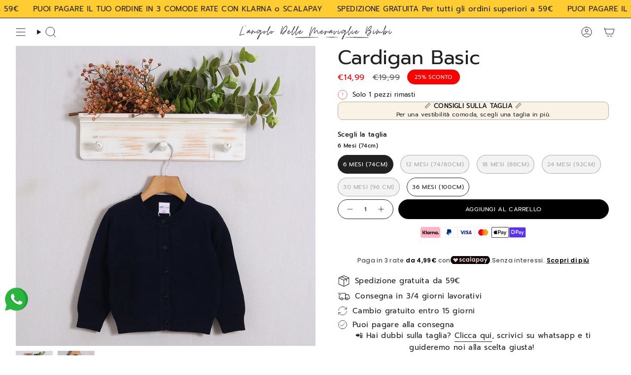

--- FILE ---
content_type: text/html; charset=utf-8
request_url: https://angolodellemeraviglie.it/products/cardigan-basic-5
body_size: 75094
content:
<!doctype html>
<html class="no-js no-touch supports-no-cookies" lang="it">
  <head><meta charset="UTF-8">
<meta http-equiv="X-UA-Compatible" content="IE=edge">
<meta name="viewport" content="width=device-width,initial-scale=1"><meta name="theme-color" content="#000000">
<link rel="canonical" href="https://angolodellemeraviglie.it/products/cardigan-basic-5">

<!-- ======================= Broadcast Theme V7.1.1 ========================= -->


  <link rel="icon" type="image/png" href="//angolodellemeraviglie.it/cdn/shop/files/Screenshot_2025-09-09_alle_19.24.13.png?crop=center&height=32&v=1757438720&width=32">

<link rel="preconnect" href="https://fonts.shopifycdn.com" crossorigin><!-- Title and description ================================================ -->


<title>
    
    Cardigan Basic
    
    
    
      &ndash; Angolo Delle Meraviglie
    
  </title>


  <meta name="description" content="📲 Hai dubbi sulla taglia? Clicca qui, scrivici su whatsapp e ti guideremo noi alla scelta giusta! ">


<meta property="og:site_name" content="Angolo Delle Meraviglie">
<meta property="og:url" content="https://angolodellemeraviglie.it/products/cardigan-basic-5">
<meta property="og:title" content="Cardigan Basic">
<meta property="og:type" content="product">
<meta property="og:description" content="📲 Hai dubbi sulla taglia? Clicca qui, scrivici su whatsapp e ti guideremo noi alla scelta giusta! "><meta property="og:image" content="http://angolodellemeraviglie.it/cdn/shop/files/IMG_1343.jpg?v=1707663330">
  <meta property="og:image:secure_url" content="https://angolodellemeraviglie.it/cdn/shop/files/IMG_1343.jpg?v=1707663330">
  <meta property="og:image:width" content="1000">
  <meta property="og:image:height" content="1000"><meta property="og:price:amount" content="14,99">
  <meta property="og:price:currency" content="EUR"><meta name="twitter:card" content="summary_large_image">
<meta name="twitter:title" content="Cardigan Basic">
<meta name="twitter:description" content="📲 Hai dubbi sulla taglia? Clicca qui, scrivici su whatsapp e ti guideremo noi alla scelta giusta! ">
<!-- CSS ================================================================== -->
<style data-shopify>
  @font-face {
  font-family: Prompt;
  font-weight: 400;
  font-style: normal;
  font-display: swap;
  src: url("//angolodellemeraviglie.it/cdn/fonts/prompt/prompt_n4.55d12409b69157fbb5a35f8e7fe8e1c49ef883c4.woff2") format("woff2"),
       url("//angolodellemeraviglie.it/cdn/fonts/prompt/prompt_n4.cb4fce1008c76d3a576d0fc88e84462b52c62ea8.woff") format("woff");
}

  @font-face {
  font-family: Prompt;
  font-weight: 400;
  font-style: normal;
  font-display: swap;
  src: url("//angolodellemeraviglie.it/cdn/fonts/prompt/prompt_n4.55d12409b69157fbb5a35f8e7fe8e1c49ef883c4.woff2") format("woff2"),
       url("//angolodellemeraviglie.it/cdn/fonts/prompt/prompt_n4.cb4fce1008c76d3a576d0fc88e84462b52c62ea8.woff") format("woff");
}

  @font-face {
  font-family: Prompt;
  font-weight: 500;
  font-style: normal;
  font-display: swap;
  src: url("//angolodellemeraviglie.it/cdn/fonts/prompt/prompt_n5.b231ccbca402556fdd80c40f8be8d9a701e805e6.woff2") format("woff2"),
       url("//angolodellemeraviglie.it/cdn/fonts/prompt/prompt_n5.c3ece48b1775a5fb96d7d412826aeb0230b47adb.woff") format("woff");
}

  @font-face {
  font-family: Prompt;
  font-weight: 400;
  font-style: normal;
  font-display: swap;
  src: url("//angolodellemeraviglie.it/cdn/fonts/prompt/prompt_n4.55d12409b69157fbb5a35f8e7fe8e1c49ef883c4.woff2") format("woff2"),
       url("//angolodellemeraviglie.it/cdn/fonts/prompt/prompt_n4.cb4fce1008c76d3a576d0fc88e84462b52c62ea8.woff") format("woff");
}

  @font-face {
  font-family: Prompt;
  font-weight: 400;
  font-style: normal;
  font-display: swap;
  src: url("//angolodellemeraviglie.it/cdn/fonts/prompt/prompt_n4.55d12409b69157fbb5a35f8e7fe8e1c49ef883c4.woff2") format("woff2"),
       url("//angolodellemeraviglie.it/cdn/fonts/prompt/prompt_n4.cb4fce1008c76d3a576d0fc88e84462b52c62ea8.woff") format("woff");
}


  
    @font-face {
  font-family: Prompt;
  font-weight: 500;
  font-style: normal;
  font-display: swap;
  src: url("//angolodellemeraviglie.it/cdn/fonts/prompt/prompt_n5.b231ccbca402556fdd80c40f8be8d9a701e805e6.woff2") format("woff2"),
       url("//angolodellemeraviglie.it/cdn/fonts/prompt/prompt_n5.c3ece48b1775a5fb96d7d412826aeb0230b47adb.woff") format("woff");
}

  

  
    @font-face {
  font-family: Prompt;
  font-weight: 400;
  font-style: italic;
  font-display: swap;
  src: url("//angolodellemeraviglie.it/cdn/fonts/prompt/prompt_i4.362b631cc9d785c4bf92e3f9f332c42d636294ca.woff2") format("woff2"),
       url("//angolodellemeraviglie.it/cdn/fonts/prompt/prompt_i4.45744fe70b84b111fe3d48873ef5b24443cf63bf.woff") format("woff");
}

  

  
    @font-face {
  font-family: Prompt;
  font-weight: 500;
  font-style: italic;
  font-display: swap;
  src: url("//angolodellemeraviglie.it/cdn/fonts/prompt/prompt_i5.1810dd87e506bcd694e53b462a38304f65cde60d.woff2") format("woff2"),
       url("//angolodellemeraviglie.it/cdn/fonts/prompt/prompt_i5.fa3566ffe23be6e58346c547b919daea6da36b86.woff") format("woff");
}

  

  
    @font-face {
  font-family: Prompt;
  font-weight: 600;
  font-style: normal;
  font-display: swap;
  src: url("//angolodellemeraviglie.it/cdn/fonts/prompt/prompt_n6.96b4f2689a015ecb1f4a0fff0243c285537cfc2f.woff2") format("woff2"),
       url("//angolodellemeraviglie.it/cdn/fonts/prompt/prompt_n6.872b61fa6072e2d64be60ebfeec341ace2e5815a.woff") format("woff");
}

  

  

  
    :root,
    .color-scheme-1 {--COLOR-BG-GRADIENT: #ffffff;
      --COLOR-BG: #ffffff;
      --COLOR-BG-RGB: 255, 255, 255;

      --COLOR-BG-ACCENT: #faf3e8;
      --COLOR-BG-ACCENT-LIGHTEN: #ffffff;

      /* === Link Color ===*/

      --COLOR-LINK: #212121;
      --COLOR-LINK-A50: rgba(33, 33, 33, 0.5);
      --COLOR-LINK-A70: rgba(33, 33, 33, 0.7);
      --COLOR-LINK-HOVER: rgba(33, 33, 33, 0.7);
      --COLOR-LINK-OPPOSITE: #ffffff;

      --COLOR-TEXT: #212121;
      --COLOR-TEXT-HOVER: rgba(33, 33, 33, 0.7);
      --COLOR-TEXT-LIGHT: #646464;
      --COLOR-TEXT-DARK: #000000;
      --COLOR-TEXT-A5:  rgba(33, 33, 33, 0.05);
      --COLOR-TEXT-A35: rgba(33, 33, 33, 0.35);
      --COLOR-TEXT-A50: rgba(33, 33, 33, 0.5);
      --COLOR-TEXT-A80: rgba(33, 33, 33, 0.8);


      --COLOR-BORDER: rgb(131, 131, 131);
      --COLOR-BORDER-LIGHT: #b5b5b5;
      --COLOR-BORDER-DARK: #505050;
      --COLOR-BORDER-HAIRLINE: #f7f7f7;

      --overlay-bg: #000000;

      /* === Bright color ===*/
      --COLOR-ACCENT: #000000;
      --COLOR-ACCENT-HOVER: #000000;
      --COLOR-ACCENT-FADE: rgba(0, 0, 0, 0.05);
      --COLOR-ACCENT-LIGHT: #4d4d4d;

      /* === Default Cart Gradient ===*/

      --FREE-SHIPPING-GRADIENT: linear-gradient(to right, var(--COLOR-ACCENT-LIGHT) 0%, var(--accent) 100%);

      /* === Buttons ===*/
      --BTN-PRIMARY-BG: #212121;
      --BTN-PRIMARY-TEXT: #ffffff;
      --BTN-PRIMARY-BORDER: #212121;
      --BTN-PRIMARY-BORDER-A70: rgba(33, 33, 33, 0.7);

      
      
        --BTN-PRIMARY-BG-BRIGHTER: #2e2e2e;
      

      --BTN-SECONDARY-BG: #f7f7f5;
      --BTN-SECONDARY-TEXT: #000000;
      --BTN-SECONDARY-BORDER: #f7f7f5;
      --BTN-SECONDARY-BORDER-A70: rgba(247, 247, 245, 0.7);

      
      
        --BTN-SECONDARY-BG-BRIGHTER: #ecece7;
      

      
--COLOR-BG-BRIGHTER: #f2f2f2;

      --COLOR-BG-ALPHA-25: rgba(255, 255, 255, 0.25);
      --COLOR-BG-TRANSPARENT: rgba(255, 255, 255, 0);--COLOR-FOOTER-BG-HAIRLINE: #f7f7f7;

      /* Dynamic color variables */
      --accent: var(--COLOR-ACCENT);
      --accent-fade: var(--COLOR-ACCENT-FADE);
      --accent-hover: var(--COLOR-ACCENT-HOVER);
      --border: var(--COLOR-BORDER);
      --border-dark: var(--COLOR-BORDER-DARK);
      --border-light: var(--COLOR-BORDER-LIGHT);
      --border-hairline: var(--COLOR-BORDER-HAIRLINE);
      --bg: var(--COLOR-BG-GRADIENT, var(--COLOR-BG));
      --bg-accent: var(--COLOR-BG-ACCENT);
      --bg-accent-lighten: var(--COLOR-BG-ACCENT-LIGHTEN);
      --icons: var(--COLOR-TEXT);
      --link: var(--COLOR-LINK);
      --link-a50: var(--COLOR-LINK-A50);
      --link-a70: var(--COLOR-LINK-A70);
      --link-hover: var(--COLOR-LINK-HOVER);
      --link-opposite: var(--COLOR-LINK-OPPOSITE);
      --text: var(--COLOR-TEXT);
      --text-dark: var(--COLOR-TEXT-DARK);
      --text-light: var(--COLOR-TEXT-LIGHT);
      --text-hover: var(--COLOR-TEXT-HOVER);
      --text-a5: var(--COLOR-TEXT-A5);
      --text-a35: var(--COLOR-TEXT-A35);
      --text-a50: var(--COLOR-TEXT-A50);
      --text-a80: var(--COLOR-TEXT-A80);
    }
  
    
    .color-scheme-2 {--COLOR-BG-GRADIENT: #ffcc31;
      --COLOR-BG: #ffcc31;
      --COLOR-BG-RGB: 255, 204, 49;

      --COLOR-BG-ACCENT: #f5f2ec;
      --COLOR-BG-ACCENT-LIGHTEN: #ffffff;

      /* === Link Color ===*/

      --COLOR-LINK: #282c2e;
      --COLOR-LINK-A50: rgba(40, 44, 46, 0.5);
      --COLOR-LINK-A70: rgba(40, 44, 46, 0.7);
      --COLOR-LINK-HOVER: rgba(40, 44, 46, 0.7);
      --COLOR-LINK-OPPOSITE: #ffffff;

      --COLOR-TEXT: #212121;
      --COLOR-TEXT-HOVER: rgba(33, 33, 33, 0.7);
      --COLOR-TEXT-LIGHT: #645426;
      --COLOR-TEXT-DARK: #000000;
      --COLOR-TEXT-A5:  rgba(33, 33, 33, 0.05);
      --COLOR-TEXT-A35: rgba(33, 33, 33, 0.35);
      --COLOR-TEXT-A50: rgba(33, 33, 33, 0.5);
      --COLOR-TEXT-A80: rgba(33, 33, 33, 0.8);


      --COLOR-BORDER: rgb(243, 243, 243);
      --COLOR-BORDER-LIGHT: #f8e3a5;
      --COLOR-BORDER-DARK: #c0c0c0;
      --COLOR-BORDER-HAIRLINE: #ffc822;

      --overlay-bg: #000000;

      /* === Bright color ===*/
      --COLOR-ACCENT: #ab8c52;
      --COLOR-ACCENT-HOVER: #806430;
      --COLOR-ACCENT-FADE: rgba(171, 140, 82, 0.05);
      --COLOR-ACCENT-LIGHT: #e8d4ae;

      /* === Default Cart Gradient ===*/

      --FREE-SHIPPING-GRADIENT: linear-gradient(to right, var(--COLOR-ACCENT-LIGHT) 0%, var(--accent) 100%);

      /* === Buttons ===*/
      --BTN-PRIMARY-BG: #212121;
      --BTN-PRIMARY-TEXT: #ffffff;
      --BTN-PRIMARY-BORDER: #212121;
      --BTN-PRIMARY-BORDER-A70: rgba(33, 33, 33, 0.7);

      
      
        --BTN-PRIMARY-BG-BRIGHTER: #2e2e2e;
      

      --BTN-SECONDARY-BG: #ffffff;
      --BTN-SECONDARY-TEXT: #000000;
      --BTN-SECONDARY-BORDER: #ab8c52;
      --BTN-SECONDARY-BORDER-A70: rgba(171, 140, 82, 0.7);

      
      
        --BTN-SECONDARY-BG-BRIGHTER: #f2f2f2;
      

      
--COLOR-BG-BRIGHTER: #ffc618;

      --COLOR-BG-ALPHA-25: rgba(255, 204, 49, 0.25);
      --COLOR-BG-TRANSPARENT: rgba(255, 204, 49, 0);--COLOR-FOOTER-BG-HAIRLINE: #ffc822;

      /* Dynamic color variables */
      --accent: var(--COLOR-ACCENT);
      --accent-fade: var(--COLOR-ACCENT-FADE);
      --accent-hover: var(--COLOR-ACCENT-HOVER);
      --border: var(--COLOR-BORDER);
      --border-dark: var(--COLOR-BORDER-DARK);
      --border-light: var(--COLOR-BORDER-LIGHT);
      --border-hairline: var(--COLOR-BORDER-HAIRLINE);
      --bg: var(--COLOR-BG-GRADIENT, var(--COLOR-BG));
      --bg-accent: var(--COLOR-BG-ACCENT);
      --bg-accent-lighten: var(--COLOR-BG-ACCENT-LIGHTEN);
      --icons: var(--COLOR-TEXT);
      --link: var(--COLOR-LINK);
      --link-a50: var(--COLOR-LINK-A50);
      --link-a70: var(--COLOR-LINK-A70);
      --link-hover: var(--COLOR-LINK-HOVER);
      --link-opposite: var(--COLOR-LINK-OPPOSITE);
      --text: var(--COLOR-TEXT);
      --text-dark: var(--COLOR-TEXT-DARK);
      --text-light: var(--COLOR-TEXT-LIGHT);
      --text-hover: var(--COLOR-TEXT-HOVER);
      --text-a5: var(--COLOR-TEXT-A5);
      --text-a35: var(--COLOR-TEXT-A35);
      --text-a50: var(--COLOR-TEXT-A50);
      --text-a80: var(--COLOR-TEXT-A80);
    }
  
    
    .color-scheme-3 {--COLOR-BG-GRADIENT: #f5f2ec;
      --COLOR-BG: #f5f2ec;
      --COLOR-BG-RGB: 245, 242, 236;

      --COLOR-BG-ACCENT: #f5f2ec;
      --COLOR-BG-ACCENT-LIGHTEN: #ffffff;

      /* === Link Color ===*/

      --COLOR-LINK: #282c2e;
      --COLOR-LINK-A50: rgba(40, 44, 46, 0.5);
      --COLOR-LINK-A70: rgba(40, 44, 46, 0.7);
      --COLOR-LINK-HOVER: rgba(40, 44, 46, 0.7);
      --COLOR-LINK-OPPOSITE: #ffffff;

      --COLOR-TEXT: #212121;
      --COLOR-TEXT-HOVER: rgba(33, 33, 33, 0.7);
      --COLOR-TEXT-LIGHT: #61605e;
      --COLOR-TEXT-DARK: #000000;
      --COLOR-TEXT-A5:  rgba(33, 33, 33, 0.05);
      --COLOR-TEXT-A35: rgba(33, 33, 33, 0.35);
      --COLOR-TEXT-A50: rgba(33, 33, 33, 0.5);
      --COLOR-TEXT-A80: rgba(33, 33, 33, 0.8);


      --COLOR-BORDER: rgb(174, 174, 174);
      --COLOR-BORDER-LIGHT: #cac9c7;
      --COLOR-BORDER-DARK: #7b7b7b;
      --COLOR-BORDER-HAIRLINE: #f0ebe2;

      --overlay-bg: #000000;

      /* === Bright color ===*/
      --COLOR-ACCENT: #ab8c52;
      --COLOR-ACCENT-HOVER: #806430;
      --COLOR-ACCENT-FADE: rgba(171, 140, 82, 0.05);
      --COLOR-ACCENT-LIGHT: #e8d4ae;

      /* === Default Cart Gradient ===*/

      --FREE-SHIPPING-GRADIENT: linear-gradient(to right, var(--COLOR-ACCENT-LIGHT) 0%, var(--accent) 100%);

      /* === Buttons ===*/
      --BTN-PRIMARY-BG: #000000;
      --BTN-PRIMARY-TEXT: #ffffff;
      --BTN-PRIMARY-BORDER: #212121;
      --BTN-PRIMARY-BORDER-A70: rgba(33, 33, 33, 0.7);

      
      
        --BTN-PRIMARY-BG-BRIGHTER: #0d0d0d;
      

      --BTN-SECONDARY-BG: #ab8c52;
      --BTN-SECONDARY-TEXT: #ffffff;
      --BTN-SECONDARY-BORDER: #ab8c52;
      --BTN-SECONDARY-BORDER-A70: rgba(171, 140, 82, 0.7);

      
      
        --BTN-SECONDARY-BG-BRIGHTER: #9a7e4a;
      

      
--COLOR-BG-BRIGHTER: #ece7db;

      --COLOR-BG-ALPHA-25: rgba(245, 242, 236, 0.25);
      --COLOR-BG-TRANSPARENT: rgba(245, 242, 236, 0);--COLOR-FOOTER-BG-HAIRLINE: #f0ebe2;

      /* Dynamic color variables */
      --accent: var(--COLOR-ACCENT);
      --accent-fade: var(--COLOR-ACCENT-FADE);
      --accent-hover: var(--COLOR-ACCENT-HOVER);
      --border: var(--COLOR-BORDER);
      --border-dark: var(--COLOR-BORDER-DARK);
      --border-light: var(--COLOR-BORDER-LIGHT);
      --border-hairline: var(--COLOR-BORDER-HAIRLINE);
      --bg: var(--COLOR-BG-GRADIENT, var(--COLOR-BG));
      --bg-accent: var(--COLOR-BG-ACCENT);
      --bg-accent-lighten: var(--COLOR-BG-ACCENT-LIGHTEN);
      --icons: var(--COLOR-TEXT);
      --link: var(--COLOR-LINK);
      --link-a50: var(--COLOR-LINK-A50);
      --link-a70: var(--COLOR-LINK-A70);
      --link-hover: var(--COLOR-LINK-HOVER);
      --link-opposite: var(--COLOR-LINK-OPPOSITE);
      --text: var(--COLOR-TEXT);
      --text-dark: var(--COLOR-TEXT-DARK);
      --text-light: var(--COLOR-TEXT-LIGHT);
      --text-hover: var(--COLOR-TEXT-HOVER);
      --text-a5: var(--COLOR-TEXT-A5);
      --text-a35: var(--COLOR-TEXT-A35);
      --text-a50: var(--COLOR-TEXT-A50);
      --text-a80: var(--COLOR-TEXT-A80);
    }
  
    
    .color-scheme-4 {--COLOR-BG-GRADIENT: #b0a38b;
      --COLOR-BG: #b0a38b;
      --COLOR-BG-RGB: 176, 163, 139;

      --COLOR-BG-ACCENT: #f5f2ec;
      --COLOR-BG-ACCENT-LIGHTEN: #ffffff;

      /* === Link Color ===*/

      --COLOR-LINK: #282c2e;
      --COLOR-LINK-A50: rgba(40, 44, 46, 0.5);
      --COLOR-LINK-A70: rgba(40, 44, 46, 0.7);
      --COLOR-LINK-HOVER: rgba(40, 44, 46, 0.7);
      --COLOR-LINK-OPPOSITE: #ffffff;

      --COLOR-TEXT: #ffffff;
      --COLOR-TEXT-HOVER: rgba(255, 255, 255, 0.7);
      --COLOR-TEXT-LIGHT: #e7e3dc;
      --COLOR-TEXT-DARK: #d9d9d9;
      --COLOR-TEXT-A5:  rgba(255, 255, 255, 0.05);
      --COLOR-TEXT-A35: rgba(255, 255, 255, 0.35);
      --COLOR-TEXT-A50: rgba(255, 255, 255, 0.5);
      --COLOR-TEXT-A80: rgba(255, 255, 255, 0.8);


      --COLOR-BORDER: rgb(243, 243, 243);
      --COLOR-BORDER-LIGHT: #d8d3c9;
      --COLOR-BORDER-DARK: #c0c0c0;
      --COLOR-BORDER-HAIRLINE: #aa9c82;

      --overlay-bg: #000000;

      /* === Bright color ===*/
      --COLOR-ACCENT: #ab8c52;
      --COLOR-ACCENT-HOVER: #806430;
      --COLOR-ACCENT-FADE: rgba(171, 140, 82, 0.05);
      --COLOR-ACCENT-LIGHT: #e8d4ae;

      /* === Default Cart Gradient ===*/

      --FREE-SHIPPING-GRADIENT: linear-gradient(to right, var(--COLOR-ACCENT-LIGHT) 0%, var(--accent) 100%);

      /* === Buttons ===*/
      --BTN-PRIMARY-BG: #212121;
      --BTN-PRIMARY-TEXT: #ffffff;
      --BTN-PRIMARY-BORDER: #ffffff;
      --BTN-PRIMARY-BORDER-A70: rgba(255, 255, 255, 0.7);

      
      
        --BTN-PRIMARY-BG-BRIGHTER: #2e2e2e;
      

      --BTN-SECONDARY-BG: #ab8c52;
      --BTN-SECONDARY-TEXT: #ffffff;
      --BTN-SECONDARY-BORDER: #ab8c52;
      --BTN-SECONDARY-BORDER-A70: rgba(171, 140, 82, 0.7);

      
      
        --BTN-SECONDARY-BG-BRIGHTER: #9a7e4a;
      

      
--COLOR-BG-BRIGHTER: #a6977c;

      --COLOR-BG-ALPHA-25: rgba(176, 163, 139, 0.25);
      --COLOR-BG-TRANSPARENT: rgba(176, 163, 139, 0);--COLOR-FOOTER-BG-HAIRLINE: #aa9c82;

      /* Dynamic color variables */
      --accent: var(--COLOR-ACCENT);
      --accent-fade: var(--COLOR-ACCENT-FADE);
      --accent-hover: var(--COLOR-ACCENT-HOVER);
      --border: var(--COLOR-BORDER);
      --border-dark: var(--COLOR-BORDER-DARK);
      --border-light: var(--COLOR-BORDER-LIGHT);
      --border-hairline: var(--COLOR-BORDER-HAIRLINE);
      --bg: var(--COLOR-BG-GRADIENT, var(--COLOR-BG));
      --bg-accent: var(--COLOR-BG-ACCENT);
      --bg-accent-lighten: var(--COLOR-BG-ACCENT-LIGHTEN);
      --icons: var(--COLOR-TEXT);
      --link: var(--COLOR-LINK);
      --link-a50: var(--COLOR-LINK-A50);
      --link-a70: var(--COLOR-LINK-A70);
      --link-hover: var(--COLOR-LINK-HOVER);
      --link-opposite: var(--COLOR-LINK-OPPOSITE);
      --text: var(--COLOR-TEXT);
      --text-dark: var(--COLOR-TEXT-DARK);
      --text-light: var(--COLOR-TEXT-LIGHT);
      --text-hover: var(--COLOR-TEXT-HOVER);
      --text-a5: var(--COLOR-TEXT-A5);
      --text-a35: var(--COLOR-TEXT-A35);
      --text-a50: var(--COLOR-TEXT-A50);
      --text-a80: var(--COLOR-TEXT-A80);
    }
  
    
    .color-scheme-5 {--COLOR-BG-GRADIENT: #e7e0cf;
      --COLOR-BG: #e7e0cf;
      --COLOR-BG-RGB: 231, 224, 207;

      --COLOR-BG-ACCENT: #f5f2ec;
      --COLOR-BG-ACCENT-LIGHTEN: #ffffff;

      /* === Link Color ===*/

      --COLOR-LINK: #282c2e;
      --COLOR-LINK-A50: rgba(40, 44, 46, 0.5);
      --COLOR-LINK-A70: rgba(40, 44, 46, 0.7);
      --COLOR-LINK-HOVER: rgba(40, 44, 46, 0.7);
      --COLOR-LINK-OPPOSITE: #ffffff;

      --COLOR-TEXT: #000000;
      --COLOR-TEXT-HOVER: rgba(0, 0, 0, 0.7);
      --COLOR-TEXT-LIGHT: #45433e;
      --COLOR-TEXT-DARK: #000000;
      --COLOR-TEXT-A5:  rgba(0, 0, 0, 0.05);
      --COLOR-TEXT-A35: rgba(0, 0, 0, 0.35);
      --COLOR-TEXT-A50: rgba(0, 0, 0, 0.5);
      --COLOR-TEXT-A80: rgba(0, 0, 0, 0.8);


      --COLOR-BORDER: rgb(52, 61, 102);
      --COLOR-BORDER-LIGHT: #7c7e90;
      --COLOR-BORDER-DARK: #121522;
      --COLOR-BORDER-HAIRLINE: #e2d9c5;

      --overlay-bg: #000000;

      /* === Bright color ===*/
      --COLOR-ACCENT: #ab8c52;
      --COLOR-ACCENT-HOVER: #806430;
      --COLOR-ACCENT-FADE: rgba(171, 140, 82, 0.05);
      --COLOR-ACCENT-LIGHT: #e8d4ae;

      /* === Default Cart Gradient ===*/

      --FREE-SHIPPING-GRADIENT: linear-gradient(to right, var(--COLOR-ACCENT-LIGHT) 0%, var(--accent) 100%);

      /* === Buttons ===*/
      --BTN-PRIMARY-BG: #212121;
      --BTN-PRIMARY-TEXT: #ffffff;
      --BTN-PRIMARY-BORDER: #212121;
      --BTN-PRIMARY-BORDER-A70: rgba(33, 33, 33, 0.7);

      
      
        --BTN-PRIMARY-BG-BRIGHTER: #2e2e2e;
      

      --BTN-SECONDARY-BG: #ab8c52;
      --BTN-SECONDARY-TEXT: #ffffff;
      --BTN-SECONDARY-BORDER: #ab8c52;
      --BTN-SECONDARY-BORDER-A70: rgba(171, 140, 82, 0.7);

      
      
        --BTN-SECONDARY-BG-BRIGHTER: #9a7e4a;
      

      
--COLOR-BG-BRIGHTER: #dfd5be;

      --COLOR-BG-ALPHA-25: rgba(231, 224, 207, 0.25);
      --COLOR-BG-TRANSPARENT: rgba(231, 224, 207, 0);--COLOR-FOOTER-BG-HAIRLINE: #e2d9c5;

      /* Dynamic color variables */
      --accent: var(--COLOR-ACCENT);
      --accent-fade: var(--COLOR-ACCENT-FADE);
      --accent-hover: var(--COLOR-ACCENT-HOVER);
      --border: var(--COLOR-BORDER);
      --border-dark: var(--COLOR-BORDER-DARK);
      --border-light: var(--COLOR-BORDER-LIGHT);
      --border-hairline: var(--COLOR-BORDER-HAIRLINE);
      --bg: var(--COLOR-BG-GRADIENT, var(--COLOR-BG));
      --bg-accent: var(--COLOR-BG-ACCENT);
      --bg-accent-lighten: var(--COLOR-BG-ACCENT-LIGHTEN);
      --icons: var(--COLOR-TEXT);
      --link: var(--COLOR-LINK);
      --link-a50: var(--COLOR-LINK-A50);
      --link-a70: var(--COLOR-LINK-A70);
      --link-hover: var(--COLOR-LINK-HOVER);
      --link-opposite: var(--COLOR-LINK-OPPOSITE);
      --text: var(--COLOR-TEXT);
      --text-dark: var(--COLOR-TEXT-DARK);
      --text-light: var(--COLOR-TEXT-LIGHT);
      --text-hover: var(--COLOR-TEXT-HOVER);
      --text-a5: var(--COLOR-TEXT-A5);
      --text-a35: var(--COLOR-TEXT-A35);
      --text-a50: var(--COLOR-TEXT-A50);
      --text-a80: var(--COLOR-TEXT-A80);
    }
  
    
    .color-scheme-6 {--COLOR-BG-GRADIENT: #7482be;
      --COLOR-BG: #7482be;
      --COLOR-BG-RGB: 116, 130, 190;

      --COLOR-BG-ACCENT: #7482bf;
      --COLOR-BG-ACCENT-LIGHTEN: #a8b1d7;

      /* === Link Color ===*/

      --COLOR-LINK: #282c2e;
      --COLOR-LINK-A50: rgba(40, 44, 46, 0.5);
      --COLOR-LINK-A70: rgba(40, 44, 46, 0.7);
      --COLOR-LINK-HOVER: rgba(40, 44, 46, 0.7);
      --COLOR-LINK-OPPOSITE: #ffffff;

      --COLOR-TEXT: #ffffff;
      --COLOR-TEXT-HOVER: rgba(255, 255, 255, 0.7);
      --COLOR-TEXT-LIGHT: #d5daec;
      --COLOR-TEXT-DARK: #d9d9d9;
      --COLOR-TEXT-A5:  rgba(255, 255, 255, 0.05);
      --COLOR-TEXT-A35: rgba(255, 255, 255, 0.35);
      --COLOR-TEXT-A50: rgba(255, 255, 255, 0.5);
      --COLOR-TEXT-A80: rgba(255, 255, 255, 0.8);


      --COLOR-BORDER: rgb(52, 61, 102);
      --COLOR-BORDER-LIGHT: #4e5989;
      --COLOR-BORDER-DARK: #121522;
      --COLOR-BORDER-HAIRLINE: #6a79b9;

      --overlay-bg: #000000;

      /* === Bright color ===*/
      --COLOR-ACCENT: #ab8c52;
      --COLOR-ACCENT-HOVER: #806430;
      --COLOR-ACCENT-FADE: rgba(171, 140, 82, 0.05);
      --COLOR-ACCENT-LIGHT: #e8d4ae;

      /* === Default Cart Gradient ===*/

      --FREE-SHIPPING-GRADIENT: linear-gradient(to right, var(--COLOR-ACCENT-LIGHT) 0%, var(--accent) 100%);

      /* === Buttons ===*/
      --BTN-PRIMARY-BG: #ffffff;
      --BTN-PRIMARY-TEXT: #212121;
      --BTN-PRIMARY-BORDER: #ffffff;
      --BTN-PRIMARY-BORDER-A70: rgba(255, 255, 255, 0.7);

      
      
        --BTN-PRIMARY-BG-BRIGHTER: #f2f2f2;
      

      --BTN-SECONDARY-BG: #ab8c52;
      --BTN-SECONDARY-TEXT: #ffffff;
      --BTN-SECONDARY-BORDER: #ab8c52;
      --BTN-SECONDARY-BORDER-A70: rgba(171, 140, 82, 0.7);

      
      
        --BTN-SECONDARY-BG-BRIGHTER: #9a7e4a;
      

      
--COLOR-BG-BRIGHTER: #6372b6;

      --COLOR-BG-ALPHA-25: rgba(116, 130, 190, 0.25);
      --COLOR-BG-TRANSPARENT: rgba(116, 130, 190, 0);--COLOR-FOOTER-BG-HAIRLINE: #6a79b9;

      /* Dynamic color variables */
      --accent: var(--COLOR-ACCENT);
      --accent-fade: var(--COLOR-ACCENT-FADE);
      --accent-hover: var(--COLOR-ACCENT-HOVER);
      --border: var(--COLOR-BORDER);
      --border-dark: var(--COLOR-BORDER-DARK);
      --border-light: var(--COLOR-BORDER-LIGHT);
      --border-hairline: var(--COLOR-BORDER-HAIRLINE);
      --bg: var(--COLOR-BG-GRADIENT, var(--COLOR-BG));
      --bg-accent: var(--COLOR-BG-ACCENT);
      --bg-accent-lighten: var(--COLOR-BG-ACCENT-LIGHTEN);
      --icons: var(--COLOR-TEXT);
      --link: var(--COLOR-LINK);
      --link-a50: var(--COLOR-LINK-A50);
      --link-a70: var(--COLOR-LINK-A70);
      --link-hover: var(--COLOR-LINK-HOVER);
      --link-opposite: var(--COLOR-LINK-OPPOSITE);
      --text: var(--COLOR-TEXT);
      --text-dark: var(--COLOR-TEXT-DARK);
      --text-light: var(--COLOR-TEXT-LIGHT);
      --text-hover: var(--COLOR-TEXT-HOVER);
      --text-a5: var(--COLOR-TEXT-A5);
      --text-a35: var(--COLOR-TEXT-A35);
      --text-a50: var(--COLOR-TEXT-A50);
      --text-a80: var(--COLOR-TEXT-A80);
    }
  
    
    .color-scheme-7 {--COLOR-BG-GRADIENT: #f5f2ec;
      --COLOR-BG: #f5f2ec;
      --COLOR-BG-RGB: 245, 242, 236;

      --COLOR-BG-ACCENT: #f5f2ec;
      --COLOR-BG-ACCENT-LIGHTEN: #ffffff;

      /* === Link Color ===*/

      --COLOR-LINK: #000000;
      --COLOR-LINK-A50: rgba(0, 0, 0, 0.5);
      --COLOR-LINK-A70: rgba(0, 0, 0, 0.7);
      --COLOR-LINK-HOVER: rgba(0, 0, 0, 0.7);
      --COLOR-LINK-OPPOSITE: #ffffff;

      --COLOR-TEXT: #212121;
      --COLOR-TEXT-HOVER: rgba(33, 33, 33, 0.7);
      --COLOR-TEXT-LIGHT: #61605e;
      --COLOR-TEXT-DARK: #000000;
      --COLOR-TEXT-A5:  rgba(33, 33, 33, 0.05);
      --COLOR-TEXT-A35: rgba(33, 33, 33, 0.35);
      --COLOR-TEXT-A50: rgba(33, 33, 33, 0.5);
      --COLOR-TEXT-A80: rgba(33, 33, 33, 0.8);


      --COLOR-BORDER: rgb(247, 247, 245);
      --COLOR-BORDER-LIGHT: #f6f5f1;
      --COLOR-BORDER-DARK: #cacabc;
      --COLOR-BORDER-HAIRLINE: #f0ebe2;

      --overlay-bg: #000000;

      /* === Bright color ===*/
      --COLOR-ACCENT: #ab8c52;
      --COLOR-ACCENT-HOVER: #806430;
      --COLOR-ACCENT-FADE: rgba(171, 140, 82, 0.05);
      --COLOR-ACCENT-LIGHT: #e8d4ae;

      /* === Default Cart Gradient ===*/

      --FREE-SHIPPING-GRADIENT: linear-gradient(to right, var(--COLOR-ACCENT-LIGHT) 0%, var(--accent) 100%);

      /* === Buttons ===*/
      --BTN-PRIMARY-BG: #212121;
      --BTN-PRIMARY-TEXT: #ffffff;
      --BTN-PRIMARY-BORDER: #212121;
      --BTN-PRIMARY-BORDER-A70: rgba(33, 33, 33, 0.7);

      
      
        --BTN-PRIMARY-BG-BRIGHTER: #2e2e2e;
      

      --BTN-SECONDARY-BG: #ab8c52;
      --BTN-SECONDARY-TEXT: #ffffff;
      --BTN-SECONDARY-BORDER: #ab8c52;
      --BTN-SECONDARY-BORDER-A70: rgba(171, 140, 82, 0.7);

      
      
        --BTN-SECONDARY-BG-BRIGHTER: #9a7e4a;
      

      
--COLOR-BG-BRIGHTER: #ece7db;

      --COLOR-BG-ALPHA-25: rgba(245, 242, 236, 0.25);
      --COLOR-BG-TRANSPARENT: rgba(245, 242, 236, 0);--COLOR-FOOTER-BG-HAIRLINE: #f0ebe2;

      /* Dynamic color variables */
      --accent: var(--COLOR-ACCENT);
      --accent-fade: var(--COLOR-ACCENT-FADE);
      --accent-hover: var(--COLOR-ACCENT-HOVER);
      --border: var(--COLOR-BORDER);
      --border-dark: var(--COLOR-BORDER-DARK);
      --border-light: var(--COLOR-BORDER-LIGHT);
      --border-hairline: var(--COLOR-BORDER-HAIRLINE);
      --bg: var(--COLOR-BG-GRADIENT, var(--COLOR-BG));
      --bg-accent: var(--COLOR-BG-ACCENT);
      --bg-accent-lighten: var(--COLOR-BG-ACCENT-LIGHTEN);
      --icons: var(--COLOR-TEXT);
      --link: var(--COLOR-LINK);
      --link-a50: var(--COLOR-LINK-A50);
      --link-a70: var(--COLOR-LINK-A70);
      --link-hover: var(--COLOR-LINK-HOVER);
      --link-opposite: var(--COLOR-LINK-OPPOSITE);
      --text: var(--COLOR-TEXT);
      --text-dark: var(--COLOR-TEXT-DARK);
      --text-light: var(--COLOR-TEXT-LIGHT);
      --text-hover: var(--COLOR-TEXT-HOVER);
      --text-a5: var(--COLOR-TEXT-A5);
      --text-a35: var(--COLOR-TEXT-A35);
      --text-a50: var(--COLOR-TEXT-A50);
      --text-a80: var(--COLOR-TEXT-A80);
    }
  
    
    .color-scheme-8 {--COLOR-BG-GRADIENT: #eae6dd;
      --COLOR-BG: #eae6dd;
      --COLOR-BG-RGB: 234, 230, 221;

      --COLOR-BG-ACCENT: #f5f2ec;
      --COLOR-BG-ACCENT-LIGHTEN: #ffffff;

      /* === Link Color ===*/

      --COLOR-LINK: #282c2e;
      --COLOR-LINK-A50: rgba(40, 44, 46, 0.5);
      --COLOR-LINK-A70: rgba(40, 44, 46, 0.7);
      --COLOR-LINK-HOVER: rgba(40, 44, 46, 0.7);
      --COLOR-LINK-OPPOSITE: #ffffff;

      --COLOR-TEXT: #212121;
      --COLOR-TEXT-HOVER: rgba(33, 33, 33, 0.7);
      --COLOR-TEXT-LIGHT: #5d5c59;
      --COLOR-TEXT-DARK: #000000;
      --COLOR-TEXT-A5:  rgba(33, 33, 33, 0.05);
      --COLOR-TEXT-A35: rgba(33, 33, 33, 0.35);
      --COLOR-TEXT-A50: rgba(33, 33, 33, 0.5);
      --COLOR-TEXT-A80: rgba(33, 33, 33, 0.8);


      --COLOR-BORDER: rgb(33, 33, 33);
      --COLOR-BORDER-LIGHT: #71706c;
      --COLOR-BORDER-DARK: #000000;
      --COLOR-BORDER-HAIRLINE: #e4dfd4;

      --overlay-bg: #000000;

      /* === Bright color ===*/
      --COLOR-ACCENT: #ab8c52;
      --COLOR-ACCENT-HOVER: #806430;
      --COLOR-ACCENT-FADE: rgba(171, 140, 82, 0.05);
      --COLOR-ACCENT-LIGHT: #e8d4ae;

      /* === Default Cart Gradient ===*/

      --FREE-SHIPPING-GRADIENT: linear-gradient(to right, var(--COLOR-ACCENT-LIGHT) 0%, var(--accent) 100%);

      /* === Buttons ===*/
      --BTN-PRIMARY-BG: #212121;
      --BTN-PRIMARY-TEXT: #ffffff;
      --BTN-PRIMARY-BORDER: #212121;
      --BTN-PRIMARY-BORDER-A70: rgba(33, 33, 33, 0.7);

      
      
        --BTN-PRIMARY-BG-BRIGHTER: #2e2e2e;
      

      --BTN-SECONDARY-BG: #ab8c52;
      --BTN-SECONDARY-TEXT: #ffffff;
      --BTN-SECONDARY-BORDER: #ab8c52;
      --BTN-SECONDARY-BORDER-A70: rgba(171, 140, 82, 0.7);

      
      
        --BTN-SECONDARY-BG-BRIGHTER: #9a7e4a;
      

      
--COLOR-BG-BRIGHTER: #e0dacd;

      --COLOR-BG-ALPHA-25: rgba(234, 230, 221, 0.25);
      --COLOR-BG-TRANSPARENT: rgba(234, 230, 221, 0);--COLOR-FOOTER-BG-HAIRLINE: #e4dfd4;

      /* Dynamic color variables */
      --accent: var(--COLOR-ACCENT);
      --accent-fade: var(--COLOR-ACCENT-FADE);
      --accent-hover: var(--COLOR-ACCENT-HOVER);
      --border: var(--COLOR-BORDER);
      --border-dark: var(--COLOR-BORDER-DARK);
      --border-light: var(--COLOR-BORDER-LIGHT);
      --border-hairline: var(--COLOR-BORDER-HAIRLINE);
      --bg: var(--COLOR-BG-GRADIENT, var(--COLOR-BG));
      --bg-accent: var(--COLOR-BG-ACCENT);
      --bg-accent-lighten: var(--COLOR-BG-ACCENT-LIGHTEN);
      --icons: var(--COLOR-TEXT);
      --link: var(--COLOR-LINK);
      --link-a50: var(--COLOR-LINK-A50);
      --link-a70: var(--COLOR-LINK-A70);
      --link-hover: var(--COLOR-LINK-HOVER);
      --link-opposite: var(--COLOR-LINK-OPPOSITE);
      --text: var(--COLOR-TEXT);
      --text-dark: var(--COLOR-TEXT-DARK);
      --text-light: var(--COLOR-TEXT-LIGHT);
      --text-hover: var(--COLOR-TEXT-HOVER);
      --text-a5: var(--COLOR-TEXT-A5);
      --text-a35: var(--COLOR-TEXT-A35);
      --text-a50: var(--COLOR-TEXT-A50);
      --text-a80: var(--COLOR-TEXT-A80);
    }
  
    
    .color-scheme-9 {--COLOR-BG-GRADIENT: #e7e0cf;
      --COLOR-BG: #e7e0cf;
      --COLOR-BG-RGB: 231, 224, 207;

      --COLOR-BG-ACCENT: #f5f2ec;
      --COLOR-BG-ACCENT-LIGHTEN: #ffffff;

      /* === Link Color ===*/

      --COLOR-LINK: #282c2e;
      --COLOR-LINK-A50: rgba(40, 44, 46, 0.5);
      --COLOR-LINK-A70: rgba(40, 44, 46, 0.7);
      --COLOR-LINK-HOVER: rgba(40, 44, 46, 0.7);
      --COLOR-LINK-OPPOSITE: #ffffff;

      --COLOR-TEXT: #212121;
      --COLOR-TEXT-HOVER: rgba(33, 33, 33, 0.7);
      --COLOR-TEXT-LIGHT: #5c5a55;
      --COLOR-TEXT-DARK: #000000;
      --COLOR-TEXT-A5:  rgba(33, 33, 33, 0.05);
      --COLOR-TEXT-A35: rgba(33, 33, 33, 0.35);
      --COLOR-TEXT-A50: rgba(33, 33, 33, 0.5);
      --COLOR-TEXT-A80: rgba(33, 33, 33, 0.8);


      --COLOR-BORDER: rgb(243, 243, 243);
      --COLOR-BORDER-LIGHT: #eeebe5;
      --COLOR-BORDER-DARK: #c0c0c0;
      --COLOR-BORDER-HAIRLINE: #e2d9c5;

      --overlay-bg: #000000;

      /* === Bright color ===*/
      --COLOR-ACCENT: #00ab1a;
      --COLOR-ACCENT-HOVER: #005e0e;
      --COLOR-ACCENT-FADE: rgba(0, 171, 26, 0.05);
      --COLOR-ACCENT-LIGHT: #45ff61;

      /* === Default Cart Gradient ===*/

      --FREE-SHIPPING-GRADIENT: linear-gradient(to right, var(--COLOR-ACCENT-LIGHT) 0%, var(--accent) 100%);

      /* === Buttons ===*/
      --BTN-PRIMARY-BG: #212121;
      --BTN-PRIMARY-TEXT: #ffffff;
      --BTN-PRIMARY-BORDER: #212121;
      --BTN-PRIMARY-BORDER-A70: rgba(33, 33, 33, 0.7);

      
      
        --BTN-PRIMARY-BG-BRIGHTER: #2e2e2e;
      

      --BTN-SECONDARY-BG: #ab8c52;
      --BTN-SECONDARY-TEXT: #ffffff;
      --BTN-SECONDARY-BORDER: #ab8c52;
      --BTN-SECONDARY-BORDER-A70: rgba(171, 140, 82, 0.7);

      
      
        --BTN-SECONDARY-BG-BRIGHTER: #9a7e4a;
      

      
--COLOR-BG-BRIGHTER: #dfd5be;

      --COLOR-BG-ALPHA-25: rgba(231, 224, 207, 0.25);
      --COLOR-BG-TRANSPARENT: rgba(231, 224, 207, 0);--COLOR-FOOTER-BG-HAIRLINE: #e2d9c5;

      /* Dynamic color variables */
      --accent: var(--COLOR-ACCENT);
      --accent-fade: var(--COLOR-ACCENT-FADE);
      --accent-hover: var(--COLOR-ACCENT-HOVER);
      --border: var(--COLOR-BORDER);
      --border-dark: var(--COLOR-BORDER-DARK);
      --border-light: var(--COLOR-BORDER-LIGHT);
      --border-hairline: var(--COLOR-BORDER-HAIRLINE);
      --bg: var(--COLOR-BG-GRADIENT, var(--COLOR-BG));
      --bg-accent: var(--COLOR-BG-ACCENT);
      --bg-accent-lighten: var(--COLOR-BG-ACCENT-LIGHTEN);
      --icons: var(--COLOR-TEXT);
      --link: var(--COLOR-LINK);
      --link-a50: var(--COLOR-LINK-A50);
      --link-a70: var(--COLOR-LINK-A70);
      --link-hover: var(--COLOR-LINK-HOVER);
      --link-opposite: var(--COLOR-LINK-OPPOSITE);
      --text: var(--COLOR-TEXT);
      --text-dark: var(--COLOR-TEXT-DARK);
      --text-light: var(--COLOR-TEXT-LIGHT);
      --text-hover: var(--COLOR-TEXT-HOVER);
      --text-a5: var(--COLOR-TEXT-A5);
      --text-a35: var(--COLOR-TEXT-A35);
      --text-a50: var(--COLOR-TEXT-A50);
      --text-a80: var(--COLOR-TEXT-A80);
    }
  
    
    .color-scheme-10 {--COLOR-BG-GRADIENT: #343d66;
      --COLOR-BG: #343d66;
      --COLOR-BG-RGB: 52, 61, 102;

      --COLOR-BG-ACCENT: #f5f2ec;
      --COLOR-BG-ACCENT-LIGHTEN: #ffffff;

      /* === Link Color ===*/

      --COLOR-LINK: #f7f7f5;
      --COLOR-LINK-A50: rgba(247, 247, 245, 0.5);
      --COLOR-LINK-A70: rgba(247, 247, 245, 0.7);
      --COLOR-LINK-HOVER: rgba(247, 247, 245, 0.7);
      --COLOR-LINK-OPPOSITE: #000000;

      --COLOR-TEXT: #f7f7f5;
      --COLOR-TEXT-HOVER: rgba(247, 247, 245, 0.7);
      --COLOR-TEXT-LIGHT: #bcbfca;
      --COLOR-TEXT-DARK: #dadac5;
      --COLOR-TEXT-A5:  rgba(247, 247, 245, 0.05);
      --COLOR-TEXT-A35: rgba(247, 247, 245, 0.35);
      --COLOR-TEXT-A50: rgba(247, 247, 245, 0.5);
      --COLOR-TEXT-A80: rgba(247, 247, 245, 0.8);


      --COLOR-BORDER: rgb(243, 243, 243);
      --COLOR-BORDER-LIGHT: #a7aabb;
      --COLOR-BORDER-DARK: #c0c0c0;
      --COLOR-BORDER-HAIRLINE: #2f375c;

      --overlay-bg: #000000;

      /* === Bright color ===*/
      --COLOR-ACCENT: #ab8c52;
      --COLOR-ACCENT-HOVER: #806430;
      --COLOR-ACCENT-FADE: rgba(171, 140, 82, 0.05);
      --COLOR-ACCENT-LIGHT: #e8d4ae;

      /* === Default Cart Gradient ===*/

      --FREE-SHIPPING-GRADIENT: linear-gradient(to right, var(--COLOR-ACCENT-LIGHT) 0%, var(--accent) 100%);

      /* === Buttons ===*/
      --BTN-PRIMARY-BG: #343d66;
      --BTN-PRIMARY-TEXT: #ffffff;
      --BTN-PRIMARY-BORDER: #000000;
      --BTN-PRIMARY-BORDER-A70: rgba(0, 0, 0, 0.7);

      
      
        --BTN-PRIMARY-BG-BRIGHTER: #3d4777;
      

      --BTN-SECONDARY-BG: #f7f7f5;
      --BTN-SECONDARY-TEXT: #000000;
      --BTN-SECONDARY-BORDER: #ab8c52;
      --BTN-SECONDARY-BORDER-A70: rgba(171, 140, 82, 0.7);

      
      
        --BTN-SECONDARY-BG-BRIGHTER: #ecece7;
      

      
--COLOR-BG-BRIGHTER: #3d4777;

      --COLOR-BG-ALPHA-25: rgba(52, 61, 102, 0.25);
      --COLOR-BG-TRANSPARENT: rgba(52, 61, 102, 0);--COLOR-FOOTER-BG-HAIRLINE: #394370;

      /* Dynamic color variables */
      --accent: var(--COLOR-ACCENT);
      --accent-fade: var(--COLOR-ACCENT-FADE);
      --accent-hover: var(--COLOR-ACCENT-HOVER);
      --border: var(--COLOR-BORDER);
      --border-dark: var(--COLOR-BORDER-DARK);
      --border-light: var(--COLOR-BORDER-LIGHT);
      --border-hairline: var(--COLOR-BORDER-HAIRLINE);
      --bg: var(--COLOR-BG-GRADIENT, var(--COLOR-BG));
      --bg-accent: var(--COLOR-BG-ACCENT);
      --bg-accent-lighten: var(--COLOR-BG-ACCENT-LIGHTEN);
      --icons: var(--COLOR-TEXT);
      --link: var(--COLOR-LINK);
      --link-a50: var(--COLOR-LINK-A50);
      --link-a70: var(--COLOR-LINK-A70);
      --link-hover: var(--COLOR-LINK-HOVER);
      --link-opposite: var(--COLOR-LINK-OPPOSITE);
      --text: var(--COLOR-TEXT);
      --text-dark: var(--COLOR-TEXT-DARK);
      --text-light: var(--COLOR-TEXT-LIGHT);
      --text-hover: var(--COLOR-TEXT-HOVER);
      --text-a5: var(--COLOR-TEXT-A5);
      --text-a35: var(--COLOR-TEXT-A35);
      --text-a50: var(--COLOR-TEXT-A50);
      --text-a80: var(--COLOR-TEXT-A80);
    }
  
    
    .color-scheme-11 {--COLOR-BG-GRADIENT: #ffffff;
      --COLOR-BG: #ffffff;
      --COLOR-BG-RGB: 255, 255, 255;

      --COLOR-BG-ACCENT: #f2efe7;
      --COLOR-BG-ACCENT-LIGHTEN: #ffffff;

      /* === Link Color ===*/

      --COLOR-LINK: #282c2e;
      --COLOR-LINK-A50: rgba(40, 44, 46, 0.5);
      --COLOR-LINK-A70: rgba(40, 44, 46, 0.7);
      --COLOR-LINK-HOVER: rgba(40, 44, 46, 0.7);
      --COLOR-LINK-OPPOSITE: #ffffff;

      --COLOR-TEXT: #000000;
      --COLOR-TEXT-HOVER: rgba(0, 0, 0, 0.7);
      --COLOR-TEXT-LIGHT: #4d4d4d;
      --COLOR-TEXT-DARK: #000000;
      --COLOR-TEXT-A5:  rgba(0, 0, 0, 0.05);
      --COLOR-TEXT-A35: rgba(0, 0, 0, 0.35);
      --COLOR-TEXT-A50: rgba(0, 0, 0, 0.5);
      --COLOR-TEXT-A80: rgba(0, 0, 0, 0.8);


      --COLOR-BORDER: rgb(0, 0, 0);
      --COLOR-BORDER-LIGHT: #666666;
      --COLOR-BORDER-DARK: #000000;
      --COLOR-BORDER-HAIRLINE: #f7f7f7;

      --overlay-bg: #000000;

      /* === Bright color ===*/
      --COLOR-ACCENT: #ab8c52;
      --COLOR-ACCENT-HOVER: #806430;
      --COLOR-ACCENT-FADE: rgba(171, 140, 82, 0.05);
      --COLOR-ACCENT-LIGHT: #e8d4ae;

      /* === Default Cart Gradient ===*/

      --FREE-SHIPPING-GRADIENT: linear-gradient(to right, var(--COLOR-ACCENT-LIGHT) 0%, var(--accent) 100%);

      /* === Buttons ===*/
      --BTN-PRIMARY-BG: #212121;
      --BTN-PRIMARY-TEXT: #ffffff;
      --BTN-PRIMARY-BORDER: #212121;
      --BTN-PRIMARY-BORDER-A70: rgba(33, 33, 33, 0.7);

      
      
        --BTN-PRIMARY-BG-BRIGHTER: #2e2e2e;
      

      --BTN-SECONDARY-BG: #ab8c52;
      --BTN-SECONDARY-TEXT: #ffffff;
      --BTN-SECONDARY-BORDER: #ab8c52;
      --BTN-SECONDARY-BORDER-A70: rgba(171, 140, 82, 0.7);

      
      
        --BTN-SECONDARY-BG-BRIGHTER: #9a7e4a;
      

      
--COLOR-BG-BRIGHTER: #f2f2f2;

      --COLOR-BG-ALPHA-25: rgba(255, 255, 255, 0.25);
      --COLOR-BG-TRANSPARENT: rgba(255, 255, 255, 0);--COLOR-FOOTER-BG-HAIRLINE: #f7f7f7;

      /* Dynamic color variables */
      --accent: var(--COLOR-ACCENT);
      --accent-fade: var(--COLOR-ACCENT-FADE);
      --accent-hover: var(--COLOR-ACCENT-HOVER);
      --border: var(--COLOR-BORDER);
      --border-dark: var(--COLOR-BORDER-DARK);
      --border-light: var(--COLOR-BORDER-LIGHT);
      --border-hairline: var(--COLOR-BORDER-HAIRLINE);
      --bg: var(--COLOR-BG-GRADIENT, var(--COLOR-BG));
      --bg-accent: var(--COLOR-BG-ACCENT);
      --bg-accent-lighten: var(--COLOR-BG-ACCENT-LIGHTEN);
      --icons: var(--COLOR-TEXT);
      --link: var(--COLOR-LINK);
      --link-a50: var(--COLOR-LINK-A50);
      --link-a70: var(--COLOR-LINK-A70);
      --link-hover: var(--COLOR-LINK-HOVER);
      --link-opposite: var(--COLOR-LINK-OPPOSITE);
      --text: var(--COLOR-TEXT);
      --text-dark: var(--COLOR-TEXT-DARK);
      --text-light: var(--COLOR-TEXT-LIGHT);
      --text-hover: var(--COLOR-TEXT-HOVER);
      --text-a5: var(--COLOR-TEXT-A5);
      --text-a35: var(--COLOR-TEXT-A35);
      --text-a50: var(--COLOR-TEXT-A50);
      --text-a80: var(--COLOR-TEXT-A80);
    }
  
    
    .color-scheme-99e5afba-978b-4ee5-92aa-43ba303a8138 {--COLOR-BG-GRADIENT: #f2efe7;
      --COLOR-BG: #f2efe7;
      --COLOR-BG-RGB: 242, 239, 231;

      --COLOR-BG-ACCENT: #e7e0cf;
      --COLOR-BG-ACCENT-LIGHTEN: #ffffff;

      /* === Link Color ===*/

      --COLOR-LINK: #212121;
      --COLOR-LINK-A50: rgba(33, 33, 33, 0.5);
      --COLOR-LINK-A70: rgba(33, 33, 33, 0.7);
      --COLOR-LINK-HOVER: rgba(33, 33, 33, 0.7);
      --COLOR-LINK-OPPOSITE: #ffffff;

      --COLOR-TEXT: #212121;
      --COLOR-TEXT-HOVER: rgba(33, 33, 33, 0.7);
      --COLOR-TEXT-LIGHT: #605f5c;
      --COLOR-TEXT-DARK: #000000;
      --COLOR-TEXT-A5:  rgba(33, 33, 33, 0.05);
      --COLOR-TEXT-A35: rgba(33, 33, 33, 0.35);
      --COLOR-TEXT-A50: rgba(33, 33, 33, 0.5);
      --COLOR-TEXT-A80: rgba(33, 33, 33, 0.8);


      --COLOR-BORDER: rgb(231, 224, 207);
      --COLOR-BORDER-LIGHT: #ebe6d9;
      --COLOR-BORDER-DARK: #c5b48b;
      --COLOR-BORDER-HAIRLINE: #ede8dd;

      --overlay-bg: #000000;

      /* === Bright color ===*/
      --COLOR-ACCENT: #7482bf;
      --COLOR-ACCENT-HOVER: #3d52a9;
      --COLOR-ACCENT-FADE: rgba(116, 130, 191, 0.05);
      --COLOR-ACCENT-LIGHT: #d8ddf4;

      /* === Default Cart Gradient ===*/

      --FREE-SHIPPING-GRADIENT: linear-gradient(to right, var(--COLOR-ACCENT-LIGHT) 0%, var(--accent) 100%);

      /* === Buttons ===*/
      --BTN-PRIMARY-BG: #343d66;
      --BTN-PRIMARY-TEXT: #ffffff;
      --BTN-PRIMARY-BORDER: #343d66;
      --BTN-PRIMARY-BORDER-A70: rgba(52, 61, 102, 0.7);

      
      
        --BTN-PRIMARY-BG-BRIGHTER: #3d4777;
      

      --BTN-SECONDARY-BG: #f7f7f5;
      --BTN-SECONDARY-TEXT: #000000;
      --BTN-SECONDARY-BORDER: #f7f7f5;
      --BTN-SECONDARY-BORDER-A70: rgba(247, 247, 245, 0.7);

      
      
        --BTN-SECONDARY-BG-BRIGHTER: #ecece7;
      

      
--COLOR-BG-BRIGHTER: #e9e4d6;

      --COLOR-BG-ALPHA-25: rgba(242, 239, 231, 0.25);
      --COLOR-BG-TRANSPARENT: rgba(242, 239, 231, 0);--COLOR-FOOTER-BG-HAIRLINE: #ede8dd;

      /* Dynamic color variables */
      --accent: var(--COLOR-ACCENT);
      --accent-fade: var(--COLOR-ACCENT-FADE);
      --accent-hover: var(--COLOR-ACCENT-HOVER);
      --border: var(--COLOR-BORDER);
      --border-dark: var(--COLOR-BORDER-DARK);
      --border-light: var(--COLOR-BORDER-LIGHT);
      --border-hairline: var(--COLOR-BORDER-HAIRLINE);
      --bg: var(--COLOR-BG-GRADIENT, var(--COLOR-BG));
      --bg-accent: var(--COLOR-BG-ACCENT);
      --bg-accent-lighten: var(--COLOR-BG-ACCENT-LIGHTEN);
      --icons: var(--COLOR-TEXT);
      --link: var(--COLOR-LINK);
      --link-a50: var(--COLOR-LINK-A50);
      --link-a70: var(--COLOR-LINK-A70);
      --link-hover: var(--COLOR-LINK-HOVER);
      --link-opposite: var(--COLOR-LINK-OPPOSITE);
      --text: var(--COLOR-TEXT);
      --text-dark: var(--COLOR-TEXT-DARK);
      --text-light: var(--COLOR-TEXT-LIGHT);
      --text-hover: var(--COLOR-TEXT-HOVER);
      --text-a5: var(--COLOR-TEXT-A5);
      --text-a35: var(--COLOR-TEXT-A35);
      --text-a50: var(--COLOR-TEXT-A50);
      --text-a80: var(--COLOR-TEXT-A80);
    }
  

  body, .color-scheme-1, .color-scheme-2, .color-scheme-3, .color-scheme-4, .color-scheme-5, .color-scheme-6, .color-scheme-7, .color-scheme-8, .color-scheme-9, .color-scheme-10, .color-scheme-11, .color-scheme-99e5afba-978b-4ee5-92aa-43ba303a8138 {
    color: var(--text);
    background: var(--bg);
  }

  :root {
    --scrollbar-width: 0px;

    /* === Product grid badges ===*/
    --COLOR-SALE-BG: #ff0000;
    --COLOR-SALE-TEXT: #fafafa;

    --COLOR-BADGE-BG: #212121;
    --COLOR-BADGE-TEXT: #ffffff;

    --COLOR-SOLD-BG: #444444;
    --COLOR-SOLD-TEXT: #ffffff;

    --COLOR-NEW-BADGE-BG: #444444;
    --COLOR-NEW-BADGE-TEXT: #ffffff;

    --COLOR-PREORDER-BG: #444444;
    --COLOR-PREORDER-TEXT: #ffffff;

    /* === Quick Add ===*/
    --COLOR-QUICK-ADD-BG: #ffffff;
    --COLOR-QUICK-ADD-BG-BRIGHTER: #f2f2f2;
    --COLOR-QUICK-ADD-TEXT: #000000;

    /* === Product sale color ===*/
    --COLOR-SALE: #ff0000;

    /* === Helper colors for form error states ===*/
    --COLOR-ERROR: #721C24;
    --COLOR-ERROR-BG: #F8D7DA;
    --COLOR-ERROR-BORDER: #F5C6CB;

    --COLOR-SUCCESS: #56AD6A;
    --COLOR-SUCCESS-BG: rgba(86, 173, 106, 0.2);

    
      --RADIUS: 300px;
      --RADIUS-SELECT: 22px;
    

    --COLOR-HEADER-LINK: #212121;
    --COLOR-HEADER-LINK-HOVER: #212121;

    --COLOR-MENU-BG: #ffffff;
    --COLOR-SUBMENU-BG: #f2efe7;
    --COLOR-SUBMENU-LINK: #212121;
    --COLOR-SUBMENU-LINK-HOVER: rgba(33, 33, 33, 0.7);
    --COLOR-SUBMENU-TEXT-LIGHT: #605f5c;

    
      --COLOR-MENU-TRANSPARENT: #212121;
      --COLOR-MENU-TRANSPARENT-HOVER: #212121;
    

    --TRANSPARENT: rgba(255, 255, 255, 0);

    /* === Default overlay opacity ===*/
    --overlay-opacity: 0;
    --underlay-opacity: 1;
    --underlay-bg: rgba(0,0,0,0.4);
    --header-overlay-color: transparent;

    /* === Custom Cursor ===*/
    --ICON-ZOOM-IN: url( "//angolodellemeraviglie.it/cdn/shop/t/28/assets/icon-zoom-in.svg?v=182473373117644429561757759152" );
    --ICON-ZOOM-OUT: url( "//angolodellemeraviglie.it/cdn/shop/t/28/assets/icon-zoom-out.svg?v=101497157853986683871757759152" );

    /* === Custom Icons ===*/
    
    
      
      --ICON-ADD-BAG: url( "//angolodellemeraviglie.it/cdn/shop/t/28/assets/icon-add-bag.svg?v=23763382405227654651757759153" );
      --ICON-ADD-CART: url( "//angolodellemeraviglie.it/cdn/shop/t/28/assets/icon-add-cart.svg?v=3962293684743587821757759152" );
      --ICON-ARROW-LEFT: url( "//angolodellemeraviglie.it/cdn/shop/t/28/assets/icon-nav-arrow-left.svg?v=106782211883556531691757759152" );
      --ICON-ARROW-RIGHT: url( "//angolodellemeraviglie.it/cdn/shop/t/28/assets/icon-nav-arrow-right.svg?v=159363876971816882971757759152" );
      --ICON-SELECT: url("//angolodellemeraviglie.it/cdn/shop/t/28/assets/icon-select.svg?v=150573211567947701091757759153");
    

    --PRODUCT-GRID-ASPECT-RATIO: 130.0%;

    /* === Typography ===*/
    --FONT-HEADING-MINI: 14px;
    --FONT-HEADING-X-SMALL: 20px;
    --FONT-HEADING-SMALL: 30px;
    --FONT-HEADING-MEDIUM: 40px;
    --FONT-HEADING-LARGE: 24px;
    --FONT-HEADING-X-LARGE: 22px;

    --FONT-HEADING-MINI-MOBILE: 10px;
    --FONT-HEADING-X-SMALL-MOBILE: 10px;
    --FONT-HEADING-SMALL-MOBILE: 19px;
    --FONT-HEADING-MEDIUM-MOBILE: 20px;
    --FONT-HEADING-LARGE-MOBILE: 20px;
    --FONT-HEADING-X-LARGE-MOBILE: 20px;

    --FONT-STACK-BODY: Prompt, sans-serif;
    --FONT-STYLE-BODY: normal;
    --FONT-WEIGHT-BODY: 400;
    --FONT-WEIGHT-BODY-BOLD: 500;

    --LETTER-SPACING-BODY: 0.025em;

    --FONT-STACK-HEADING: Prompt, sans-serif;
    --FONT-WEIGHT-HEADING: 400;
    --FONT-STYLE-HEADING: normal;

    --FONT-UPPERCASE-HEADING: none;
    --LETTER-SPACING-HEADING: 0.0em;

    --FONT-STACK-SUBHEADING: Prompt, sans-serif;
    --FONT-WEIGHT-SUBHEADING: 400;
    --FONT-STYLE-SUBHEADING: normal;
    --FONT-SIZE-SUBHEADING-DESKTOP: 20px;
    --FONT-SIZE-SUBHEADING-MOBILE: 16px;

    --FONT-UPPERCASE-SUBHEADING: none;
    --LETTER-SPACING-SUBHEADING: -0.025em;

    --FONT-STACK-NAV: Prompt, sans-serif;
    --FONT-WEIGHT-NAV: 500;
    --FONT-WEIGHT-NAV-BOLD: 600;
    --FONT-STYLE-NAV: normal;
    --FONT-SIZE-NAV: 14px;


    --LETTER-SPACING-NAV: 0.025em;

    --FONT-SIZE-BASE: 15px;

    /* === Parallax ===*/
    --PARALLAX-STRENGTH-MIN: 115.0%;
    --PARALLAX-STRENGTH-MAX: 125.0%;--COLUMNS: 4;
    --COLUMNS-MEDIUM: 3;
    --COLUMNS-SMALL: 2;
    --COLUMNS-MOBILE: 1;--LAYOUT-OUTER: 32px;
      --LAYOUT-GUTTER: 32px;
      --LAYOUT-OUTER-MEDIUM: 22px;
      --LAYOUT-GUTTER-MEDIUM: 22px;
      --LAYOUT-OUTER-SMALL: 16px;
      --LAYOUT-GUTTER-SMALL: 16px;--base-animation-delay: 0ms;
    --line-height-normal: 1.375; /* Equals to line-height: normal; */--SIDEBAR-WIDTH: 270px;
      --SIDEBAR-WIDTH-MEDIUM: 258px;--DRAWER-WIDTH: 380px;--ICON-STROKE-WIDTH: 1px;

    /* === Button General ===*/
    --BTN-FONT-STACK: Prompt, sans-serif;
    --BTN-FONT-WEIGHT: 400;
    --BTN-FONT-STYLE: normal;
    --BTN-FONT-SIZE: 12px;
    --BTN-SIZE-SMALL: 6px;
    --BTN-SIZE-MEDIUM: 10px;
    --BTN-SIZE-LARGE: 1px;--BTN-FONT-SIZE-BODY: 0.8rem;

    --BTN-LETTER-SPACING: 0.05em;
    --BTN-UPPERCASE: uppercase;
    --BTN-TEXT-ARROW-OFFSET: -1px;

    /* === Button White ===*/
    --COLOR-TEXT-BTN-BG-WHITE: #fff;
    --COLOR-TEXT-BTN-BORDER-WHITE: #fff;
    --COLOR-TEXT-BTN-WHITE: #000;
    --COLOR-TEXT-BTN-WHITE-A70: rgba(255, 255, 255, 0.7);
    --COLOR-TEXT-BTN-BG-WHITE-BRIGHTER: #f2f2f2;

    /* === Button Black ===*/
    --COLOR-TEXT-BTN-BG-BLACK: #000;
    --COLOR-TEXT-BTN-BORDER-BLACK: #000;
    --COLOR-TEXT-BTN-BLACK: #fff;
    --COLOR-TEXT-BTN-BLACK-A70: rgba(0, 0, 0, 0.7);
    --COLOR-TEXT-BTN-BG-BLACK-BRIGHTER: #0d0d0d;

    /* === Swatch Size ===*/
    --swatch-size-filters: 1.15rem;
    --swatch-size-product: 2.2rem;
  }

  /* === Backdrop ===*/
  ::backdrop {
    --underlay-opacity: 1;
    --underlay-bg: rgba(0,0,0,0.4);
  }

  /* === Gray background on Product grid items ===*/
  

  *,
  *::before,
  *::after {
    box-sizing: inherit;
  }

  * { -webkit-font-smoothing: antialiased; }

  html {
    box-sizing: border-box;
    font-size: var(--FONT-SIZE-BASE);
  }

  html,
  body { min-height: 100%; }

  body {
    position: relative;
    min-width: 320px;
    font-size: var(--FONT-SIZE-BASE);
    text-size-adjust: 100%;
    -webkit-text-size-adjust: 100%;
  }
</style>
<link rel="preload" as="font" href="//angolodellemeraviglie.it/cdn/fonts/prompt/prompt_n4.55d12409b69157fbb5a35f8e7fe8e1c49ef883c4.woff2" type="font/woff2" crossorigin><link rel="preload" as="font" href="//angolodellemeraviglie.it/cdn/fonts/prompt/prompt_n4.55d12409b69157fbb5a35f8e7fe8e1c49ef883c4.woff2" type="font/woff2" crossorigin><link rel="preload" as="font" href="//angolodellemeraviglie.it/cdn/fonts/prompt/prompt_n5.b231ccbca402556fdd80c40f8be8d9a701e805e6.woff2" type="font/woff2" crossorigin><link rel="preload" as="font" href="//angolodellemeraviglie.it/cdn/fonts/prompt/prompt_n4.55d12409b69157fbb5a35f8e7fe8e1c49ef883c4.woff2" type="font/woff2" crossorigin><link rel="preload" as="font" href="//angolodellemeraviglie.it/cdn/fonts/prompt/prompt_n4.55d12409b69157fbb5a35f8e7fe8e1c49ef883c4.woff2" type="font/woff2" crossorigin><link href="//angolodellemeraviglie.it/cdn/shop/t/28/assets/theme.css?v=178183935174531174931765089925" rel="stylesheet" type="text/css" media="all" />
<link href="//angolodellemeraviglie.it/cdn/shop/t/28/assets/swatches.css?v=157844926215047500451757759152" rel="stylesheet" type="text/css" media="all" />
<style data-shopify>.swatches {
    --black: #000000;--white: #fafafa;--blank: url(//angolodellemeraviglie.it/cdn/shop/files/blank_small.png?8937);--baby-blue: #D0D9E1;--blush: #DBB9AE;--burgundy: #4C1523;--charcoal: #3A3838;--lilac: #DDCFD8;--mustard: #C08035;--rose: #9D4D4A;--taupe: #AA8880;--turquoise: #0389B9;--green: #698656;--grey: #C6B8A8;--olive: #758C7D;--red: #D05645;--purple: #BBB7CF;--yellow: #DDB400;--orange: #E0834B;--blue: #275E7E;--pink: #CD9485;
  }</style>
<script>
    if (window.navigator.userAgent.indexOf('MSIE ') > 0 || window.navigator.userAgent.indexOf('Trident/') > 0) {
      document.documentElement.className = document.documentElement.className + ' ie';

      var scripts = document.getElementsByTagName('script')[0];
      var polyfill = document.createElement("script");
      polyfill.defer = true;
      polyfill.src = "//angolodellemeraviglie.it/cdn/shop/t/28/assets/ie11.js?v=144489047535103983231757759152";

      scripts.parentNode.insertBefore(polyfill, scripts);
    } else {
      document.documentElement.className = document.documentElement.className.replace('no-js', 'js');
    }

    document.documentElement.style.setProperty('--scrollbar-width', `${getScrollbarWidth()}px`);

    function getScrollbarWidth() {
      // Creating invisible container
      const outer = document.createElement('div');
      outer.style.visibility = 'hidden';
      outer.style.overflow = 'scroll'; // forcing scrollbar to appear
      outer.style.msOverflowStyle = 'scrollbar'; // needed for WinJS apps
      document.documentElement.appendChild(outer);

      // Creating inner element and placing it in the container
      const inner = document.createElement('div');
      outer.appendChild(inner);

      // Calculating difference between container's full width and the child width
      const scrollbarWidth = outer.offsetWidth - inner.offsetWidth;

      // Removing temporary elements from the DOM
      outer.parentNode.removeChild(outer);

      return scrollbarWidth;
    }

    let root = '/';
    if (root[root.length - 1] !== '/') {
      root = root + '/';
    }

    window.theme = {
      routes: {
        root: root,
        cart_url: '/cart',
        cart_add_url: '/cart/add',
        cart_change_url: '/cart/change',
        cart_update_url: '/cart/update',
        product_recommendations_url: '/recommendations/products',
        predictive_search_url: '/search/suggest',
        addresses_url: '/account/addresses'
      },
      assets: {
        photoswipe: '//angolodellemeraviglie.it/cdn/shop/t/28/assets/photoswipe.js?v=162613001030112971491757759153',
        rellax: '//angolodellemeraviglie.it/cdn/shop/t/28/assets/rellax.js?v=4664090443844197101757759152',
        smoothscroll: '//angolodellemeraviglie.it/cdn/shop/t/28/assets/smoothscroll.js?v=37906625415260927261757759152',
      },
      strings: {
        addToCart: "Aggiungi al carrello",
        cartAcceptanceError: "Devi accettare i nostri termini e condizioni.",
        soldOut: "Esaurito",
        preOrder: "Preordina",
        sale: "In vendita",
        subscription: "Abbonamento",
        unavailable: "Non disponibile",
        discount_not_applicable: "Sconto non applicabile",
        discount_already_applied: "Sconto già applicato",
        shippingCalcSubmitButton: "Calcola spese di spedizione",
        shippingCalcSubmitButtonDisabled: "Calcolo...",
        oneColor: "colore",
        otherColor: "colori",
        free: "Gratis",
        sku: "SKU",
      },
      settings: {
        cartType: "drawer",
        customerLoggedIn: null ? true : false,
        enableQuickAdd: false,
        enableAnimations: true,
        variantOnSale: true,
        collectionSwatchStyle: "text-slider",
        swatchesType: "theme",
        mobileMenuType: "new",
        atcButtonShowPrice: false,
      },
      variables: {
        productPageSticky: false,
      },
      sliderArrows: {
        prev: '<button type="button" class="slider__button slider__button--prev" data-button-arrow data-button-prev>' + "Precedente" + '</button>',
        next: '<button type="button" class="slider__button slider__button--next" data-button-arrow data-button-next>' + "Avanti" + '</button>',
      },
      moneyFormat: false ? "€{{amount_with_comma_separator}} EUR" : "€{{amount_with_comma_separator}}",
      moneyWithoutCurrencyFormat: "€{{amount_with_comma_separator}}",
      moneyWithCurrencyFormat: "€{{amount_with_comma_separator}} EUR",
      subtotal: 0,
      info: {
        name: 'broadcast'
      },
      version: '7.1.1'
    };

    let windowInnerHeight = window.innerHeight;
    document.documentElement.style.setProperty('--full-height', `${windowInnerHeight}px`);
    document.documentElement.style.setProperty('--three-quarters', `${windowInnerHeight * 0.75}px`);
    document.documentElement.style.setProperty('--two-thirds', `${windowInnerHeight * 0.66}px`);
    document.documentElement.style.setProperty('--one-half', `${windowInnerHeight * 0.5}px`);
    document.documentElement.style.setProperty('--one-third', `${windowInnerHeight * 0.33}px`);
    document.documentElement.style.setProperty('--one-fifth', `${windowInnerHeight * 0.2}px`);
</script>



<!-- Theme Javascript ============================================================== -->
<script src="//angolodellemeraviglie.it/cdn/shop/t/28/assets/vendor.js?v=9664966025159750891757759152" defer="defer"></script>
<script src="//angolodellemeraviglie.it/cdn/shop/t/28/assets/theme.js?v=65474605581987513261757759152" defer="defer"></script><!-- Shopify app scripts =========================================================== -->
<!-- Google Tag Manager -->
<script>(function(w,d,s,l,i){w[l]=w[l]||[];w[l].push({'gtm.start':
new Date().getTime(),event:'gtm.js'});var f=d.getElementsByTagName(s)[0],
j=d.createElement(s),dl=l!='dataLayer'?'&l='+l:'';j.async=true;j.src=
'https://www.googletagmanager.com/gtm.js?id='+i+dl;f.parentNode.insertBefore(j,f);
})(window,document,'script','dataLayer','GTM-N94LGBZG');</script>
<!-- End Google Tag Manager -->
    <script>window.performance && window.performance.mark && window.performance.mark('shopify.content_for_header.start');</script><meta name="facebook-domain-verification" content="ae4jkxq95xgts058id3efm2hjujtbx">
<meta name="google-site-verification" content="fMo0IqB8owvhzb48yujba1GdCfLTYdlsrw_1gxNfhgQ">
<meta id="shopify-digital-wallet" name="shopify-digital-wallet" content="/53043822774/digital_wallets/dialog">
<meta name="shopify-checkout-api-token" content="5388814710469e44670210a21bd4c9f2">
<meta id="in-context-paypal-metadata" data-shop-id="53043822774" data-venmo-supported="false" data-environment="production" data-locale="it_IT" data-paypal-v4="true" data-currency="EUR">
<link rel="alternate" hreflang="x-default" href="https://angolodellemeraviglie.it/products/cardigan-basic-5">
<link rel="alternate" hreflang="it" href="https://angolodellemeraviglie.it/products/cardigan-basic-5">
<link rel="alternate" hreflang="de" href="https://angolodellemeraviglie.it/de/products/cardigan-basic-5">
<link rel="alternate" type="application/json+oembed" href="https://angolodellemeraviglie.it/products/cardigan-basic-5.oembed">
<script async="async" src="/checkouts/internal/preloads.js?locale=it-IT"></script>
<link rel="preconnect" href="https://shop.app" crossorigin="anonymous">
<script async="async" src="https://shop.app/checkouts/internal/preloads.js?locale=it-IT&shop_id=53043822774" crossorigin="anonymous"></script>
<script id="apple-pay-shop-capabilities" type="application/json">{"shopId":53043822774,"countryCode":"IT","currencyCode":"EUR","merchantCapabilities":["supports3DS"],"merchantId":"gid:\/\/shopify\/Shop\/53043822774","merchantName":"Angolo Delle Meraviglie","requiredBillingContactFields":["postalAddress","email","phone"],"requiredShippingContactFields":["postalAddress","email","phone"],"shippingType":"shipping","supportedNetworks":["visa","maestro","masterCard","amex"],"total":{"type":"pending","label":"Angolo Delle Meraviglie","amount":"1.00"},"shopifyPaymentsEnabled":true,"supportsSubscriptions":true}</script>
<script id="shopify-features" type="application/json">{"accessToken":"5388814710469e44670210a21bd4c9f2","betas":["rich-media-storefront-analytics"],"domain":"angolodellemeraviglie.it","predictiveSearch":true,"shopId":53043822774,"locale":"it"}</script>
<script>var Shopify = Shopify || {};
Shopify.shop = "langolodellemeraviglie.myshopify.com";
Shopify.locale = "it";
Shopify.currency = {"active":"EUR","rate":"1.0"};
Shopify.country = "IT";
Shopify.theme = {"name":"BROADCAST AGGIORNATA","id":188248162653,"schema_name":"Broadcast","schema_version":"7.1.1","theme_store_id":868,"role":"main"};
Shopify.theme.handle = "null";
Shopify.theme.style = {"id":null,"handle":null};
Shopify.cdnHost = "angolodellemeraviglie.it/cdn";
Shopify.routes = Shopify.routes || {};
Shopify.routes.root = "/";</script>
<script type="module">!function(o){(o.Shopify=o.Shopify||{}).modules=!0}(window);</script>
<script>!function(o){function n(){var o=[];function n(){o.push(Array.prototype.slice.apply(arguments))}return n.q=o,n}var t=o.Shopify=o.Shopify||{};t.loadFeatures=n(),t.autoloadFeatures=n()}(window);</script>
<script>
  window.ShopifyPay = window.ShopifyPay || {};
  window.ShopifyPay.apiHost = "shop.app\/pay";
  window.ShopifyPay.redirectState = null;
</script>
<script id="shop-js-analytics" type="application/json">{"pageType":"product"}</script>
<script defer="defer" async type="module" src="//angolodellemeraviglie.it/cdn/shopifycloud/shop-js/modules/v2/client.init-shop-cart-sync_DQIcCFLZ.it.esm.js"></script>
<script defer="defer" async type="module" src="//angolodellemeraviglie.it/cdn/shopifycloud/shop-js/modules/v2/chunk.common_BYLi5q0m.esm.js"></script>
<script type="module">
  await import("//angolodellemeraviglie.it/cdn/shopifycloud/shop-js/modules/v2/client.init-shop-cart-sync_DQIcCFLZ.it.esm.js");
await import("//angolodellemeraviglie.it/cdn/shopifycloud/shop-js/modules/v2/chunk.common_BYLi5q0m.esm.js");

  window.Shopify.SignInWithShop?.initShopCartSync?.({"fedCMEnabled":true,"windoidEnabled":true});

</script>
<script>
  window.Shopify = window.Shopify || {};
  if (!window.Shopify.featureAssets) window.Shopify.featureAssets = {};
  window.Shopify.featureAssets['shop-js'] = {"shop-cart-sync":["modules/v2/client.shop-cart-sync_CZl5mG_u.it.esm.js","modules/v2/chunk.common_BYLi5q0m.esm.js"],"init-fed-cm":["modules/v2/client.init-fed-cm_CBxtZrxg.it.esm.js","modules/v2/chunk.common_BYLi5q0m.esm.js"],"shop-button":["modules/v2/client.shop-button_ByfqkYDY.it.esm.js","modules/v2/chunk.common_BYLi5q0m.esm.js"],"shop-cash-offers":["modules/v2/client.shop-cash-offers_stx9RVL8.it.esm.js","modules/v2/chunk.common_BYLi5q0m.esm.js","modules/v2/chunk.modal_9bWcvmUU.esm.js"],"init-windoid":["modules/v2/client.init-windoid_DqmADOHy.it.esm.js","modules/v2/chunk.common_BYLi5q0m.esm.js"],"init-shop-email-lookup-coordinator":["modules/v2/client.init-shop-email-lookup-coordinator_Po4-2zNR.it.esm.js","modules/v2/chunk.common_BYLi5q0m.esm.js"],"shop-toast-manager":["modules/v2/client.shop-toast-manager_DHXyfGC3.it.esm.js","modules/v2/chunk.common_BYLi5q0m.esm.js"],"shop-login-button":["modules/v2/client.shop-login-button_MJmbO2R1.it.esm.js","modules/v2/chunk.common_BYLi5q0m.esm.js","modules/v2/chunk.modal_9bWcvmUU.esm.js"],"avatar":["modules/v2/client.avatar_BTnouDA3.it.esm.js"],"pay-button":["modules/v2/client.pay-button_rrOf3zEi.it.esm.js","modules/v2/chunk.common_BYLi5q0m.esm.js"],"init-shop-cart-sync":["modules/v2/client.init-shop-cart-sync_DQIcCFLZ.it.esm.js","modules/v2/chunk.common_BYLi5q0m.esm.js"],"init-customer-accounts":["modules/v2/client.init-customer-accounts_C1klJByh.it.esm.js","modules/v2/client.shop-login-button_MJmbO2R1.it.esm.js","modules/v2/chunk.common_BYLi5q0m.esm.js","modules/v2/chunk.modal_9bWcvmUU.esm.js"],"init-shop-for-new-customer-accounts":["modules/v2/client.init-shop-for-new-customer-accounts_oBwlSv5e.it.esm.js","modules/v2/client.shop-login-button_MJmbO2R1.it.esm.js","modules/v2/chunk.common_BYLi5q0m.esm.js","modules/v2/chunk.modal_9bWcvmUU.esm.js"],"init-customer-accounts-sign-up":["modules/v2/client.init-customer-accounts-sign-up_CSjFWgfV.it.esm.js","modules/v2/client.shop-login-button_MJmbO2R1.it.esm.js","modules/v2/chunk.common_BYLi5q0m.esm.js","modules/v2/chunk.modal_9bWcvmUU.esm.js"],"checkout-modal":["modules/v2/client.checkout-modal_DfvW2q5x.it.esm.js","modules/v2/chunk.common_BYLi5q0m.esm.js","modules/v2/chunk.modal_9bWcvmUU.esm.js"],"shop-follow-button":["modules/v2/client.shop-follow-button_BvgASt9f.it.esm.js","modules/v2/chunk.common_BYLi5q0m.esm.js","modules/v2/chunk.modal_9bWcvmUU.esm.js"],"lead-capture":["modules/v2/client.lead-capture_BPF3QT4q.it.esm.js","modules/v2/chunk.common_BYLi5q0m.esm.js","modules/v2/chunk.modal_9bWcvmUU.esm.js"],"shop-login":["modules/v2/client.shop-login_5L2eCxM9.it.esm.js","modules/v2/chunk.common_BYLi5q0m.esm.js","modules/v2/chunk.modal_9bWcvmUU.esm.js"],"payment-terms":["modules/v2/client.payment-terms_p4_Vxuou.it.esm.js","modules/v2/chunk.common_BYLi5q0m.esm.js","modules/v2/chunk.modal_9bWcvmUU.esm.js"]};
</script>
<script>(function() {
  var isLoaded = false;
  function asyncLoad() {
    if (isLoaded) return;
    isLoaded = true;
    var urls = ["https:\/\/cdn.hextom.com\/js\/ultimatesalesboost.js?shop=langolodellemeraviglie.myshopify.com"];
    for (var i = 0; i < urls.length; i++) {
      var s = document.createElement('script');
      s.type = 'text/javascript';
      s.async = true;
      s.src = urls[i];
      var x = document.getElementsByTagName('script')[0];
      x.parentNode.insertBefore(s, x);
    }
  };
  if(window.attachEvent) {
    window.attachEvent('onload', asyncLoad);
  } else {
    window.addEventListener('load', asyncLoad, false);
  }
})();</script>
<script id="__st">var __st={"a":53043822774,"offset":3600,"reqid":"c3064b99-614a-45cf-a03b-d1845ea6c52c-1768416131","pageurl":"angolodellemeraviglie.it\/products\/cardigan-basic-5","u":"8261af7fe871","p":"product","rtyp":"product","rid":8958210441565};</script>
<script>window.ShopifyPaypalV4VisibilityTracking = true;</script>
<script id="captcha-bootstrap">!function(){'use strict';const t='contact',e='account',n='new_comment',o=[[t,t],['blogs',n],['comments',n],[t,'customer']],c=[[e,'customer_login'],[e,'guest_login'],[e,'recover_customer_password'],[e,'create_customer']],r=t=>t.map((([t,e])=>`form[action*='/${t}']:not([data-nocaptcha='true']) input[name='form_type'][value='${e}']`)).join(','),a=t=>()=>t?[...document.querySelectorAll(t)].map((t=>t.form)):[];function s(){const t=[...o],e=r(t);return a(e)}const i='password',u='form_key',d=['recaptcha-v3-token','g-recaptcha-response','h-captcha-response',i],f=()=>{try{return window.sessionStorage}catch{return}},m='__shopify_v',_=t=>t.elements[u];function p(t,e,n=!1){try{const o=window.sessionStorage,c=JSON.parse(o.getItem(e)),{data:r}=function(t){const{data:e,action:n}=t;return t[m]||n?{data:e,action:n}:{data:t,action:n}}(c);for(const[e,n]of Object.entries(r))t.elements[e]&&(t.elements[e].value=n);n&&o.removeItem(e)}catch(o){console.error('form repopulation failed',{error:o})}}const l='form_type',E='cptcha';function T(t){t.dataset[E]=!0}const w=window,h=w.document,L='Shopify',v='ce_forms',y='captcha';let A=!1;((t,e)=>{const n=(g='f06e6c50-85a8-45c8-87d0-21a2b65856fe',I='https://cdn.shopify.com/shopifycloud/storefront-forms-hcaptcha/ce_storefront_forms_captcha_hcaptcha.v1.5.2.iife.js',D={infoText:'Protetto da hCaptcha',privacyText:'Privacy',termsText:'Termini'},(t,e,n)=>{const o=w[L][v],c=o.bindForm;if(c)return c(t,g,e,D).then(n);var r;o.q.push([[t,g,e,D],n]),r=I,A||(h.body.append(Object.assign(h.createElement('script'),{id:'captcha-provider',async:!0,src:r})),A=!0)});var g,I,D;w[L]=w[L]||{},w[L][v]=w[L][v]||{},w[L][v].q=[],w[L][y]=w[L][y]||{},w[L][y].protect=function(t,e){n(t,void 0,e),T(t)},Object.freeze(w[L][y]),function(t,e,n,w,h,L){const[v,y,A,g]=function(t,e,n){const i=e?o:[],u=t?c:[],d=[...i,...u],f=r(d),m=r(i),_=r(d.filter((([t,e])=>n.includes(e))));return[a(f),a(m),a(_),s()]}(w,h,L),I=t=>{const e=t.target;return e instanceof HTMLFormElement?e:e&&e.form},D=t=>v().includes(t);t.addEventListener('submit',(t=>{const e=I(t);if(!e)return;const n=D(e)&&!e.dataset.hcaptchaBound&&!e.dataset.recaptchaBound,o=_(e),c=g().includes(e)&&(!o||!o.value);(n||c)&&t.preventDefault(),c&&!n&&(function(t){try{if(!f())return;!function(t){const e=f();if(!e)return;const n=_(t);if(!n)return;const o=n.value;o&&e.removeItem(o)}(t);const e=Array.from(Array(32),(()=>Math.random().toString(36)[2])).join('');!function(t,e){_(t)||t.append(Object.assign(document.createElement('input'),{type:'hidden',name:u})),t.elements[u].value=e}(t,e),function(t,e){const n=f();if(!n)return;const o=[...t.querySelectorAll(`input[type='${i}']`)].map((({name:t})=>t)),c=[...d,...o],r={};for(const[a,s]of new FormData(t).entries())c.includes(a)||(r[a]=s);n.setItem(e,JSON.stringify({[m]:1,action:t.action,data:r}))}(t,e)}catch(e){console.error('failed to persist form',e)}}(e),e.submit())}));const S=(t,e)=>{t&&!t.dataset[E]&&(n(t,e.some((e=>e===t))),T(t))};for(const o of['focusin','change'])t.addEventListener(o,(t=>{const e=I(t);D(e)&&S(e,y())}));const B=e.get('form_key'),M=e.get(l),P=B&&M;t.addEventListener('DOMContentLoaded',(()=>{const t=y();if(P)for(const e of t)e.elements[l].value===M&&p(e,B);[...new Set([...A(),...v().filter((t=>'true'===t.dataset.shopifyCaptcha))])].forEach((e=>S(e,t)))}))}(h,new URLSearchParams(w.location.search),n,t,e,['guest_login'])})(!0,!0)}();</script>
<script integrity="sha256-4kQ18oKyAcykRKYeNunJcIwy7WH5gtpwJnB7kiuLZ1E=" data-source-attribution="shopify.loadfeatures" defer="defer" src="//angolodellemeraviglie.it/cdn/shopifycloud/storefront/assets/storefront/load_feature-a0a9edcb.js" crossorigin="anonymous"></script>
<script crossorigin="anonymous" defer="defer" src="//angolodellemeraviglie.it/cdn/shopifycloud/storefront/assets/shopify_pay/storefront-65b4c6d7.js?v=20250812"></script>
<script data-source-attribution="shopify.dynamic_checkout.dynamic.init">var Shopify=Shopify||{};Shopify.PaymentButton=Shopify.PaymentButton||{isStorefrontPortableWallets:!0,init:function(){window.Shopify.PaymentButton.init=function(){};var t=document.createElement("script");t.src="https://angolodellemeraviglie.it/cdn/shopifycloud/portable-wallets/latest/portable-wallets.it.js",t.type="module",document.head.appendChild(t)}};
</script>
<script data-source-attribution="shopify.dynamic_checkout.buyer_consent">
  function portableWalletsHideBuyerConsent(e){var t=document.getElementById("shopify-buyer-consent"),n=document.getElementById("shopify-subscription-policy-button");t&&n&&(t.classList.add("hidden"),t.setAttribute("aria-hidden","true"),n.removeEventListener("click",e))}function portableWalletsShowBuyerConsent(e){var t=document.getElementById("shopify-buyer-consent"),n=document.getElementById("shopify-subscription-policy-button");t&&n&&(t.classList.remove("hidden"),t.removeAttribute("aria-hidden"),n.addEventListener("click",e))}window.Shopify?.PaymentButton&&(window.Shopify.PaymentButton.hideBuyerConsent=portableWalletsHideBuyerConsent,window.Shopify.PaymentButton.showBuyerConsent=portableWalletsShowBuyerConsent);
</script>
<script data-source-attribution="shopify.dynamic_checkout.cart.bootstrap">document.addEventListener("DOMContentLoaded",(function(){function t(){return document.querySelector("shopify-accelerated-checkout-cart, shopify-accelerated-checkout")}if(t())Shopify.PaymentButton.init();else{new MutationObserver((function(e,n){t()&&(Shopify.PaymentButton.init(),n.disconnect())})).observe(document.body,{childList:!0,subtree:!0})}}));
</script>
<link id="shopify-accelerated-checkout-styles" rel="stylesheet" media="screen" href="https://angolodellemeraviglie.it/cdn/shopifycloud/portable-wallets/latest/accelerated-checkout-backwards-compat.css" crossorigin="anonymous">
<style id="shopify-accelerated-checkout-cart">
        #shopify-buyer-consent {
  margin-top: 1em;
  display: inline-block;
  width: 100%;
}

#shopify-buyer-consent.hidden {
  display: none;
}

#shopify-subscription-policy-button {
  background: none;
  border: none;
  padding: 0;
  text-decoration: underline;
  font-size: inherit;
  cursor: pointer;
}

#shopify-subscription-policy-button::before {
  box-shadow: none;
}

      </style>

<script>window.performance && window.performance.mark && window.performance.mark('shopify.content_for_header.end');</script>
<!-- BEGIN app block: shopify://apps/pandectes-gdpr/blocks/banner/58c0baa2-6cc1-480c-9ea6-38d6d559556a --><script>
  if (new URL(window.location.href).searchParams.get('trace') === '*') {
    console.log('pandectes metafields', {"banner":{"store":{"id":53043822774,"plan":"enterprise","theme":"BROADCAST AGGIORNATA","primaryLocale":"it","adminMode":false,"headless":false,"storefrontRootDomain":"","checkoutRootDomain":"","storefrontAccessToken":""},"tsPublished":1765312290,"declaration":{"declDays":"","declName":"","declPath":"","declType":"","isActive":false,"showType":true,"declHours":"","declYears":"","declDomain":"","declMonths":"","declMinutes":"","declPurpose":"","declSeconds":"","declSession":"","showPurpose":false,"declProvider":"","showProvider":true,"declIntroText":"","declRetention":"","declFirstParty":"","declThirdParty":"","showDateGenerated":true},"language":{"unpublished":[],"languageMode":"Single","fallbackLanguage":"it","languageDetection":"locale","languagesSupported":[]},"texts":{"managed":{"headerText":{"it":"Rispettiamo la tua privacy"},"consentText":{"it":"Questo sito web utilizza i cookie per assicurarti la migliore esperienza."},"linkText":{"it":"Scopri di più"},"imprintText":{"it":"Impronta"},"googleLinkText":{"it":"Termini sulla privacy di Google"},"allowButtonText":{"it":"Accettare"},"denyButtonText":{"it":"Declino"},"dismissButtonText":{"it":"CHIUDI"},"leaveSiteButtonText":{"it":"Lascia questo sito"},"preferencesButtonText":{"it":"Preferenze"},"cookiePolicyText":{"it":"Gestione dei Cookie"},"preferencesPopupTitleText":{"it":"Gestire le preferenze di consenso"},"preferencesPopupIntroText":{"it":"Utilizziamo i cookie per ottimizzare la funzionalità del sito Web, analizzare le prestazioni e fornire un'esperienza personalizzata all'utente. Alcuni cookie sono essenziali per il funzionamento e il corretto funzionamento del sito web. Questi cookie non possono essere disabilitati. In questa finestra puoi gestire le tue preferenze sui cookie."},"preferencesPopupSaveButtonText":{"it":"Salva preferenze"},"preferencesPopupCloseButtonText":{"it":"Chiudere"},"preferencesPopupAcceptAllButtonText":{"it":"Accettare tutti"},"preferencesPopupRejectAllButtonText":{"it":"Rifiuta tutto"},"cookiesDetailsText":{"it":"Dettagli sui cookie"},"preferencesPopupAlwaysAllowedText":{"it":"sempre permesso"},"accessSectionParagraphText":{"it":"Hai il diritto di poter accedere ai tuoi dati in qualsiasi momento."},"accessSectionTitleText":{"it":"Portabilità dei dati"},"accessSectionAccountInfoActionText":{"it":"Dati personali"},"accessSectionDownloadReportActionText":{"it":"Scarica tutto"},"accessSectionGDPRRequestsActionText":{"it":"Richieste dell'interessato"},"accessSectionOrdersRecordsActionText":{"it":"Ordini"},"rectificationSectionParagraphText":{"it":"Hai il diritto di richiedere l'aggiornamento dei tuoi dati ogni volta che lo ritieni opportuno."},"rectificationSectionTitleText":{"it":"Rettifica dei dati"},"rectificationCommentPlaceholder":{"it":"Descrivi cosa vuoi che venga aggiornato"},"rectificationCommentValidationError":{"it":"Il commento è obbligatorio"},"rectificationSectionEditAccountActionText":{"it":"Richiedi un aggiornamento"},"erasureSectionTitleText":{"it":"Diritto all'oblio"},"erasureSectionParagraphText":{"it":"Hai il diritto di chiedere la cancellazione di tutti i tuoi dati. Dopodiché, non sarai più in grado di accedere al tuo account."},"erasureSectionRequestDeletionActionText":{"it":"Richiedi la cancellazione dei dati personali"},"consentDate":{"it":"Data del consenso"},"consentId":{"it":"ID di consenso"},"consentSectionChangeConsentActionText":{"it":"Modifica la preferenza per il consenso"},"consentSectionConsentedText":{"it":"Hai acconsentito alla politica sui cookie di questo sito web su"},"consentSectionNoConsentText":{"it":"Non hai acconsentito alla politica sui cookie di questo sito."},"consentSectionTitleText":{"it":"Il tuo consenso ai cookie"},"consentStatus":{"it":"Preferenza di consenso"},"confirmationFailureMessage":{"it":"La tua richiesta non è stata verificata. Riprova e se il problema persiste, contatta il proprietario del negozio per assistenza"},"confirmationFailureTitle":{"it":"Si è verificato un problema"},"confirmationSuccessMessage":{"it":"Ti risponderemo presto in merito alla tua richiesta."},"confirmationSuccessTitle":{"it":"La tua richiesta è verificata"},"guestsSupportEmailFailureMessage":{"it":"La tua richiesta non è stata inviata. Riprova e se il problema persiste, contatta il proprietario del negozio per assistenza."},"guestsSupportEmailFailureTitle":{"it":"Si è verificato un problema"},"guestsSupportEmailPlaceholder":{"it":"Indirizzo email"},"guestsSupportEmailSuccessMessage":{"it":"Se sei registrato come cliente di questo negozio, riceverai presto un'e-mail con le istruzioni su come procedere."},"guestsSupportEmailSuccessTitle":{"it":"Grazie per la vostra richiesta"},"guestsSupportEmailValidationError":{"it":"L'email non è valida"},"guestsSupportInfoText":{"it":"Effettua il login con il tuo account cliente per procedere ulteriormente."},"submitButton":{"it":"Invia"},"submittingButton":{"it":"Invio in corso..."},"cancelButton":{"it":"Annulla"},"declIntroText":{"it":"Utilizziamo i cookie per ottimizzare la funzionalità del sito Web, analizzare le prestazioni e fornire un\u0026#39;esperienza personalizzata all\u0026#39;utente. Alcuni cookie sono essenziali per far funzionare e funzionare correttamente il sito web. Questi cookie non possono essere disabilitati. In questa finestra puoi gestire le tue preferenze sui cookie."},"declName":{"it":"Nome"},"declPurpose":{"it":"Scopo"},"declType":{"it":"Tipo"},"declRetention":{"it":"Ritenzione"},"declProvider":{"it":"Fornitore"},"declFirstParty":{"it":"Prima parte"},"declThirdParty":{"it":"Terzo"},"declSeconds":{"it":"secondi"},"declMinutes":{"it":"minuti"},"declHours":{"it":"ore"},"declDays":{"it":"giorni"},"declWeeks":{"it":"settimana(e)"},"declMonths":{"it":"mesi"},"declYears":{"it":"anni"},"declSession":{"it":"Sessione"},"declDomain":{"it":"Dominio"},"declPath":{"it":"Il percorso"}},"categories":{"strictlyNecessaryCookiesTitleText":{"it":"Cookie strettamente necessari"},"strictlyNecessaryCookiesDescriptionText":{"it":"Questi cookie sono essenziali per consentirti di spostarti all'interno del sito Web e utilizzare le sue funzionalità, come l'accesso alle aree sicure del sito Web. Il sito web non può funzionare correttamente senza questi cookie."},"functionalityCookiesTitleText":{"it":"Cookie funzionali"},"functionalityCookiesDescriptionText":{"it":"Questi cookie consentono al sito di fornire funzionalità e personalizzazione avanzate. Possono essere impostati da noi o da fornitori di terze parti i cui servizi abbiamo aggiunto alle nostre pagine. Se non consenti questi cookie, alcuni o tutti questi servizi potrebbero non funzionare correttamente."},"performanceCookiesTitleText":{"it":"Cookie di prestazione"},"performanceCookiesDescriptionText":{"it":"Questi cookie ci consentono di monitorare e migliorare le prestazioni del nostro sito web. Ad esempio, ci consentono di contare le visite, identificare le sorgenti di traffico e vedere quali parti del sito sono più popolari."},"targetingCookiesTitleText":{"it":"Cookie mirati"},"targetingCookiesDescriptionText":{"it":"Questi cookie possono essere impostati attraverso il nostro sito dai nostri partner pubblicitari. Possono essere utilizzati da tali società per creare un profilo dei tuoi interessi e mostrarti annunci pertinenti su altri siti. Non memorizzano direttamente informazioni personali, ma si basano sull'identificazione univoca del browser e del dispositivo Internet. Se non consenti questi cookie, sperimenterai pubblicità meno mirata."},"unclassifiedCookiesTitleText":{"it":"Cookie non classificati"},"unclassifiedCookiesDescriptionText":{"it":"I cookie non classificati sono cookie che stiamo classificando insieme ai fornitori di cookie individuali."}},"auto":{}},"library":{"previewMode":false,"fadeInTimeout":0,"defaultBlocked":0,"showLink":false,"showImprintLink":false,"showGoogleLink":false,"enabled":true,"cookie":{"expiryDays":365,"secure":true,"domain":""},"dismissOnScroll":false,"dismissOnWindowClick":true,"dismissOnTimeout":10000,"palette":{"popup":{"background":"#FFFFFF","backgroundForCalculations":{"a":1,"b":255,"g":255,"r":255},"text":"#000000"},"button":{"background":"transparent","backgroundForCalculations":{"a":1,"b":255,"g":255,"r":255},"text":"#000000","textForCalculation":{"a":1,"b":0,"g":0,"r":0},"border":"#000000"}},"content":{"href":"\/policies\/privacy-policy","imprintHref":"","close":"\u0026#10005;","target":"","logo":""},"window":"\u003cdiv role=\"dialog\" aria-label=\"{{header}}\" aria-describedby=\"cookieconsent:desc\" id=\"pandectes-banner\" class=\"cc-window-wrapper cc-bottom-center-wrapper\"\u003e\u003cdiv class=\"pd-cookie-banner-window cc-window {{classes}}\"\u003e{{children}}\u003c\/div\u003e\u003c\/div\u003e","compliance":{"info":"\u003cdiv class=\"cc-compliance cc-highlight\"\u003e{{dismiss}}\u003c\/div\u003e"},"type":"info","layouts":{"basic":"{{message}}{{compliance}}{{close}}"},"position":"bottom-center","theme":"wired","revokable":false,"animateRevokable":false,"revokableReset":false,"revokableLogoUrl":"https:\/\/langolodellemeraviglie.myshopify.com\/cdn\/shop\/files\/pandectes-reopen-logo.png","revokablePlacement":"bottom-left","revokableMarginHorizontal":15,"revokableMarginVertical":15,"static":false,"autoAttach":true,"hasTransition":false,"blacklistPage":[""],"elements":{"close":"\u003cbutton aria-label=\"\" type=\"button\" class=\"cc-close\"\u003e{{close}}\u003c\/button\u003e","dismiss":"\u003cbutton type=\"button\" class=\"cc-btn cc-btn-decision cc-dismiss\"\u003e{{dismiss}}\u003c\/button\u003e","allow":"\u003cbutton type=\"button\" class=\"cc-btn cc-btn-decision cc-allow\"\u003e{{allow}}\u003c\/button\u003e","deny":"\u003cbutton type=\"button\" class=\"cc-btn cc-btn-decision cc-deny\"\u003e{{deny}}\u003c\/button\u003e","preferences":"\u003cbutton type=\"button\" class=\"cc-btn cc-settings\" aria-controls=\"pd-cp-preferences\" onclick=\"Pandectes.fn.openPreferences()\"\u003e{{preferences}}\u003c\/button\u003e"}},"geolocation":{"auOnly":false,"brOnly":false,"caOnly":false,"chOnly":false,"euOnly":false,"jpOnly":false,"nzOnly":false,"quOnly":false,"thOnly":false,"zaOnly":false,"canadaOnly":false,"canadaLaw25":false,"canadaPipeda":false,"globalVisibility":true},"dsr":{"guestsSupport":false,"accessSectionDownloadReportAuto":false},"banner":{"resetTs":1758196942,"extraCss":"        .cc-banner-logo {max-width: 24em!important;}    @media(min-width: 768px) {.cc-window.cc-floating{max-width: 24em!important;width: 24em!important;}}    .cc-message, .pd-cookie-banner-window .cc-header, .cc-logo {text-align: center}    .cc-window-wrapper{z-index: 2147483647;}    .cc-window{z-index: 2147483647;font-size: 12px!important;font-family: inherit;}    .pd-cookie-banner-window .cc-header{font-size: 12px!important;font-family: inherit;}    .pd-cp-ui{font-family: inherit; background-color: #FFFFFF;color:#000000;}    button.pd-cp-btn, a.pd-cp-btn{}    input + .pd-cp-preferences-slider{background-color: rgba(0, 0, 0, 0.3)}    .pd-cp-scrolling-section::-webkit-scrollbar{background-color: rgba(0, 0, 0, 0.3)}    input:checked + .pd-cp-preferences-slider{background-color: rgba(0, 0, 0, 1)}    .pd-cp-scrolling-section::-webkit-scrollbar-thumb {background-color: rgba(0, 0, 0, 1)}    .pd-cp-ui-close{color:#000000;}    .pd-cp-preferences-slider:before{background-color: #FFFFFF}    .pd-cp-title:before {border-color: #000000!important}    .pd-cp-preferences-slider{background-color:#000000}    .pd-cp-toggle{color:#000000!important}    @media(max-width:699px) {.pd-cp-ui-close-top svg {fill: #000000}}    .pd-cp-toggle:hover,.pd-cp-toggle:visited,.pd-cp-toggle:active{color:#000000!important}    .pd-cookie-banner-window {box-shadow: 0 0 18px rgb(0 0 0 \/ 20%);}  ","customJavascript":{"useButtons":true},"showPoweredBy":false,"logoHeight":40,"revokableTrigger":false,"hybridStrict":false,"cookiesBlockedByDefault":"0","isActive":true,"implicitSavePreferences":false,"cookieIcon":true,"blockBots":false,"showCookiesDetails":true,"hasTransition":false,"blockingPage":false,"showOnlyLandingPage":false,"leaveSiteUrl":"https:\/\/pandectes.io","linkRespectStoreLang":false},"cookies":{"0":[{"name":"localization","type":"http","domain":"angolodellemeraviglie.it","path":"\/","provider":"Shopify","firstParty":true,"retention":"1 year(s)","session":false,"expires":1,"unit":"declYears","purpose":{"it":"Localizzazione negozio Shopify"}},{"name":"_tracking_consent","type":"http","domain":".angolodellemeraviglie.it","path":"\/","provider":"Shopify","firstParty":true,"retention":"1 year(s)","session":false,"expires":1,"unit":"declYears","purpose":{"it":"Preferenze di monitoraggio."}},{"name":"cart","type":"http","domain":"angolodellemeraviglie.it","path":"\/","provider":"Shopify","firstParty":true,"retention":"1 month(s)","session":false,"expires":1,"unit":"declMonths","purpose":{"it":"Necessario per la funzionalità del carrello degli acquisti sul sito web."}},{"name":"_shopify_essential","type":"http","domain":"angolodellemeraviglie.it","path":"\/","provider":"Shopify","firstParty":true,"retention":"Session","session":true,"expires":-56,"unit":"declYears","purpose":{"it":"Utilizzato nella pagina degli account."}},{"name":"master_device_id","type":"http","domain":"angolodellemeraviglie.it","path":"\/","provider":"Shopify","firstParty":true,"retention":"1 year(s)","session":false,"expires":1,"unit":"declYears","purpose":{"it":"Utilizzato in connessione con l'accesso del commerciante."}},{"name":"storefront_digest","type":"http","domain":"angolodellemeraviglie.it","path":"\/","provider":"Shopify","firstParty":true,"retention":"1 year(s)","session":false,"expires":1,"unit":"declYears","purpose":{"it":"Utilizzato in connessione con l'accesso del cliente."}},{"name":"_shopify_country","type":"http","domain":"angolodellemeraviglie.it","path":"\/","provider":"Shopify","firstParty":true,"retention":"30 minute(s)","session":false,"expires":30,"unit":"declMinutes","purpose":{"it":"Utilizzato in connessione con il check-out."}},{"name":"keep_alive","type":"http","domain":"angolodellemeraviglie.it","path":"\/","provider":"Shopify","firstParty":true,"retention":"Session","session":true,"expires":-56,"unit":"declYears","purpose":{"it":"Utilizzato in connessione con la localizzazione dell'acquirente."}},{"name":"cart_currency","type":"http","domain":"angolodellemeraviglie.it","path":"\/","provider":"Shopify","firstParty":true,"retention":"1 month(s)","session":false,"expires":1,"unit":"declMonths","purpose":{"it":"Il cookie è necessario per il checkout sicuro e la funzione di pagamento sul sito web. Questa funzione è fornita da shopify.com."}},{"name":"_ab","type":"http","domain":"angolodellemeraviglie.it","path":"\/","provider":"Shopify","firstParty":true,"retention":"1 year(s)","session":false,"expires":1,"unit":"declYears","purpose":{"it":"Utilizzato in connessione con l'accesso all'amministratore."}},{"name":"shopify_pay","type":"http","domain":"angolodellemeraviglie.it","path":"\/","provider":"Shopify","firstParty":true,"retention":"1 year(s)","session":false,"expires":1,"unit":"declYears","purpose":{"it":"Utilizzato in connessione con il check-out."}},{"name":"shopify_pay_redirect","type":"http","domain":"angolodellemeraviglie.it","path":"\/","provider":"Shopify","firstParty":true,"retention":"1 year(s)","session":false,"expires":1,"unit":"declYears","purpose":{"it":"Il cookie è necessario per il checkout sicuro e la funzione di pagamento sul sito web. Questa funzione è fornita da shopify.com."}},{"name":"_identity_session","type":"http","domain":"angolodellemeraviglie.it","path":"\/","provider":"Shopify","firstParty":true,"retention":"2 year(s)","session":false,"expires":2,"unit":"declYears","purpose":{"it":"Contiene l\u0026#39;identificatore di sessione dell\u0026#39;identità dell\u0026#39;utente."}},{"name":"_master_udr","type":"http","domain":"angolodellemeraviglie.it","path":"\/","provider":"Shopify","firstParty":true,"retention":"Session","session":true,"expires":1,"unit":"declSeconds","purpose":{"it":"Identificatore permanente del dispositivo."}},{"name":"user","type":"http","domain":"angolodellemeraviglie.it","path":"\/","provider":"Shopify","firstParty":true,"retention":"1 year(s)","session":false,"expires":1,"unit":"declYears","purpose":{"it":"Utilizzato in connessione con l\u0026#39;accesso al Negozio."}},{"name":"user_cross_site","type":"http","domain":"angolodellemeraviglie.it","path":"\/","provider":"Shopify","firstParty":true,"retention":"1 year(s)","session":false,"expires":1,"unit":"declYears","purpose":{"it":"Utilizzato in connessione con l\u0026#39;accesso al Negozio."}},{"name":"_abv","type":"http","domain":"angolodellemeraviglie.it","path":"\/","provider":"Shopify","firstParty":true,"retention":"1 year(s)","session":false,"expires":1,"unit":"declYears","purpose":{"it":"Mantieni lo stato compresso della barra di amministrazione."}},{"name":"_shopify_test","type":"http","domain":"it","path":"\/","provider":"Shopify","firstParty":false,"retention":"Session","session":true,"expires":1,"unit":"declSeconds","purpose":{"it":"A test cookie used by Shopify to verify the store's setup."}},{"name":"_shopify_test","type":"http","domain":"angolodellemeraviglie.it","path":"\/","provider":"Shopify","firstParty":true,"retention":"Session","session":true,"expires":1,"unit":"declSeconds","purpose":{"it":"A test cookie used by Shopify to verify the store's setup."}},{"name":"order","type":"http","domain":"angolodellemeraviglie.it","path":"\/","provider":"Shopify","firstParty":true,"retention":"3 week(s)","session":false,"expires":3,"unit":"declWeeks","purpose":{"it":"Used to allow access to the data of the order details page of the buyer."}},{"name":"login_with_shop_finalize","type":"http","domain":"angolodellemeraviglie.it","path":"\/","provider":"Shopify","firstParty":true,"retention":"5 minute(s)","session":false,"expires":5,"unit":"declMinutes","purpose":{"it":"Used to facilitate login with Shop."}},{"name":"discount_code","type":"http","domain":"angolodellemeraviglie.it","path":"\/","provider":"Shopify","firstParty":true,"retention":"Session","session":true,"expires":1,"unit":"declDays","purpose":{"it":"Stores a discount code (received from an online store visit with a URL parameter) in order to the next checkout."}},{"name":"shop_pay_accelerated","type":"http","domain":"angolodellemeraviglie.it","path":"\/","provider":"Shopify","firstParty":true,"retention":"1 year(s)","session":false,"expires":1,"unit":"declYears","purpose":{"it":"Indicates if a buyer is eligible for Shop Pay accelerated checkout."}},{"name":"auth_state_*","type":"http","domain":"angolodellemeraviglie.it","path":"\/","provider":"Shopify","firstParty":true,"retention":"25 minute(s)","session":false,"expires":25,"unit":"declMinutes","purpose":{"it":""}},{"name":"identity-state","type":"http","domain":"angolodellemeraviglie.it","path":"\/","provider":"Shopify","firstParty":true,"retention":"1 day(s)","session":false,"expires":1,"unit":"declDays","purpose":{"it":"Stores state before redirecting customers to identity authentication.\t"}},{"name":"_shopify_essential_\t","type":"http","domain":"angolodellemeraviglie.it","path":"\/","provider":"Shopify","firstParty":true,"retention":"1 year(s)","session":false,"expires":1,"unit":"declYears","purpose":{"it":"Contains an opaque token that is used to identify a device for all essential purposes."}},{"name":"_merchant_essential","type":"http","domain":"angolodellemeraviglie.it","path":"\/","provider":"Shopify","firstParty":true,"retention":"1 year(s)","session":false,"expires":1,"unit":"declYears","purpose":{"it":"Contains essential information for the correct functionality of merchant surfaces such as the admin area."}},{"name":"ddall","type":"http","domain":"www.paypal.com","path":"\/","provider":"Paypal","firstParty":false,"retention":"1 day(s)","session":false,"expires":1,"unit":"declDays","purpose":{"it":""}},{"name":"d_id","type":"http","domain":".paypal.com","path":"\/","provider":"Unknown","firstParty":false,"retention":"1 year(s)","session":false,"expires":1,"unit":"declYears","purpose":{"it":"Essential cookie for PayPal services."}},{"name":"cookie_prefs","type":"http","domain":".paypal.com","path":"\/","provider":"Unknown","firstParty":false,"retention":"6 month(s)","session":false,"expires":6,"unit":"declMonths","purpose":{"it":"Stores user preferences related to cookies and privacy settings."}},{"name":"__storage_test__*","type":"html_local","domain":"https:\/\/angolodellemeraviglie.it","path":"\/","provider":"Unknown","firstParty":true,"retention":"Local Storage","session":false,"expires":1,"unit":"declYears","purpose":{"it":""}}],"1":[{"name":"enforce_policy","type":"http","domain":".paypal.com","path":"\/","provider":"Paypal","firstParty":false,"retention":"1 year(s)","session":false,"expires":1,"unit":"declYears","purpose":{"it":"Questo cookie è fornito da Paypal. Il cookie viene utilizzato nel contesto delle transazioni sul sito Web - Il cookie è necessario per transazioni sicure."}},{"name":"LANG","type":"http","domain":".paypal.com","path":"\/","provider":"Unknown","firstParty":false,"retention":"8 hour(s)","session":false,"expires":8,"unit":"declHours","purpose":{"it":"Viene utilizzato per memorizzare le preferenze della lingua."}},{"name":"nsid","type":"http","domain":"www.paypal.com","path":"\/","provider":"Paypal","firstParty":false,"retention":"Session","session":true,"expires":-56,"unit":"declYears","purpose":{"it":"Fornisce la prevenzione delle frodi."}},{"name":"ts_c","type":"http","domain":".paypal.com","path":"\/","provider":"Paypal","firstParty":false,"retention":"1 year(s)","session":false,"expires":1,"unit":"declYears","purpose":{"it":"Utilizzato nel contesto della funzione di pagamento PayPal sul sito web. Il cookie è necessario per effettuare una transazione sicura tramite PayPal."}},{"name":"l7_az","type":"http","domain":".paypal.com","path":"\/","provider":"Paypal","firstParty":false,"retention":"30 minute(s)","session":false,"expires":30,"unit":"declMinutes","purpose":{"it":"Questo cookie è necessario per la funzione di login di PayPal sul sito web."}},{"name":"tsrce","type":"http","domain":".paypal.com","path":"\/","provider":"Paypal","firstParty":false,"retention":"3 day(s)","session":false,"expires":3,"unit":"declDays","purpose":{"it":"Cookie PayPal: quando si effettua un pagamento tramite PayPal vengono emessi questi cookie – sessione\/sicurezza PayPal"}},{"name":"x-pp-s","type":"http","domain":".paypal.com","path":"\/","provider":"Paypal","firstParty":false,"retention":"Session","session":true,"expires":-56,"unit":"declYears","purpose":{"it":"Questo cookie è generalmente fornito da PayPal e supporta i servizi di pagamento nel sito web."}},{"name":"ts","type":"http","domain":".paypal.com","path":"\/","provider":"Paypal","firstParty":false,"retention":"1 year(s)","session":false,"expires":1,"unit":"declYears","purpose":{"it":"Utilizzato nel contesto della funzione di pagamento PayPal sul sito web. Il cookie è necessario per effettuare una transazione sicura tramite PayPal."}},{"name":"shopify_override_user_locale","type":"http","domain":"angolodellemeraviglie.it","path":"\/","provider":"Shopify","firstParty":true,"retention":"1 year(s)","session":false,"expires":1,"unit":"declYears","purpose":{"it":"Used as a mechanism to set User locale in admin."}},{"name":"test","type":"html_local","domain":"https:\/\/angolodellemeraviglie.it","path":"\/","provider":"Parse.ly","firstParty":true,"retention":"Local Storage","session":false,"expires":1,"unit":"declYears","purpose":{"it":"Used to discover cookie support."}},{"name":"test","type":"html_session","domain":"https:\/\/angolodellemeraviglie.it","path":"\/","provider":"Parse.ly","firstParty":true,"retention":"Session","session":true,"expires":1,"unit":"declYears","purpose":{"it":"Used to discover cookie support."}}],"2":[{"name":"_landing_page","type":"http","domain":"angolodellemeraviglie.it","path":"\/","provider":"Shopify","firstParty":true,"retention":"2 week(s)","session":false,"expires":2,"unit":"declWeeks","purpose":{"it":"Tiene traccia delle pagine di destinazione."}},{"name":"shop_analytics","type":"http","domain":"angolodellemeraviglie.it","path":"\/","provider":"Shopify","firstParty":true,"retention":"1 year(s)","session":false,"expires":1,"unit":"declYears","purpose":{"it":"Analisi di Shopify."}},{"name":"_orig_referrer","type":"http","domain":"angolodellemeraviglie.it","path":"\/","provider":"Shopify","firstParty":true,"retention":"2 week(s)","session":false,"expires":2,"unit":"declWeeks","purpose":{"it":"Tiene traccia delle pagine di destinazione."}},{"name":"_shopify_y","type":"http","domain":"angolodellemeraviglie.it","path":"\/","provider":"Shopify","firstParty":true,"retention":"1 year(s)","session":false,"expires":1,"unit":"declYears","purpose":{"it":"Analisi di Shopify."}},{"name":"__cf_bm","type":"http","domain":".c6.paypal.com","path":"\/","provider":"CloudFlare","firstParty":false,"retention":"30 minute(s)","session":false,"expires":30,"unit":"declMinutes","purpose":{"it":"Utilizzato per gestire il traffico in entrata che corrisponde ai criteri associati ai bot."}},{"name":"_merchant_analytics","type":"http","domain":"angolodellemeraviglie.it","path":"\/","provider":"Shopify","firstParty":true,"retention":"1 year(s)","session":false,"expires":1,"unit":"declYears","purpose":{"it":"Contains analytics data for the merchant session."}},{"name":"_shopify_analytics","type":"http","domain":"angolodellemeraviglie.it","path":"\/","provider":"Shopify","firstParty":true,"retention":"1 year(s)","session":false,"expires":1,"unit":"declYears","purpose":{"it":"Contains analytics data for buyer surfaces such as the storefront or checkout."}},{"name":"data*","type":"http","domain":".paypal.com","path":"\/","provider":"Unknown","firstParty":false,"retention":"1 month(s)","session":false,"expires":1,"unit":"declMonths","purpose":{"it":""}}],"4":[{"name":"_shopify_marketing","type":"http","domain":"angolodellemeraviglie.it","path":"\/","provider":"Shopify","firstParty":true,"retention":"1 year(s)","session":false,"expires":1,"unit":"declYears","purpose":{"it":"Contains marketing data for buyer surfaces such as the storefront or checkout."}},{"name":"c","type":"http","domain":".stats.paypal.com","path":"\/","provider":"RTB House","firstParty":false,"retention":"1 year(s)","session":false,"expires":1,"unit":"declYears","purpose":{"it":"Regulates synchronization of user identification and data exchange between advertising services."}},{"name":"__klarna_sdk_version","type":"html_local","domain":"https:\/\/angolodellemeraviglie.it","path":"\/","provider":"Klarna","firstParty":true,"retention":"Local Storage","session":false,"expires":1,"unit":"declYears","purpose":{"it":"Stores the version of the Klarna SDK used on the website."}}],"8":[{"name":"__v_anl__oct__","type":"http","domain":"angolodellemeraviglie.it","path":"\/","provider":"Unknown","firstParty":true,"retention":"1 month(s)","session":false,"expires":1,"unit":"declMonths","purpose":{"it":""}},{"name":"__v_anl__cct__","type":"http","domain":"angolodellemeraviglie.it","path":"\/","provider":"Unknown","firstParty":true,"retention":"1 month(s)","session":false,"expires":1,"unit":"declMonths","purpose":{"it":""}},{"name":"cookie_check","type":"http","domain":".paypal.com","path":"\/","provider":"Unknown","firstParty":false,"retention":"1 year(s)","session":false,"expires":1,"unit":"declYears","purpose":{"it":""}},{"name":"TLTSID","type":"http","domain":".paypal.com","path":"\/","provider":"Unknown","firstParty":false,"retention":"Session","session":true,"expires":-56,"unit":"declYears","purpose":{"it":""}},{"name":"skip_shop_pay","type":"http","domain":"angolodellemeraviglie.it","path":"\/","provider":"Unknown","firstParty":true,"retention":"1 year(s)","session":false,"expires":1,"unit":"declYears","purpose":{"it":""}},{"name":"TLTDID","type":"http","domain":".paypal.com","path":"\/","provider":"Unknown","firstParty":false,"retention":"1 year(s)","session":false,"expires":1,"unit":"declYears","purpose":{"it":""}},{"name":"rssk","type":"http","domain":".paypal.com","path":"\/","provider":"Unknown","firstParty":false,"retention":"15 minute(s)","session":false,"expires":15,"unit":"declMinutes","purpose":{"it":""}},{"name":"ddi","type":"http","domain":".paypal.com","path":"\/","provider":"Unknown","firstParty":false,"retention":"1 year(s)","session":false,"expires":1,"unit":"declYears","purpose":{"it":""}},{"name":"KHcl0EuY7AKSMgfvHl7J5E7hPtK","type":"http","domain":".paypal.com","path":"\/","provider":"Unknown","firstParty":false,"retention":"1 year(s)","session":false,"expires":1,"unit":"declYears","purpose":{"it":""}},{"name":"sc_f","type":"http","domain":".paypal.com","path":"\/","provider":"Unknown","firstParty":false,"retention":"1 year(s)","session":false,"expires":1,"unit":"declYears","purpose":{"it":""}},{"name":"boostSdPreRequestIds","type":"html_local","domain":"https:\/\/angolodellemeraviglie.it","path":"\/","provider":"Unknown","firstParty":true,"retention":"Local Storage","session":false,"expires":1,"unit":"declYears","purpose":{"it":""}},{"name":"boostSdPreAction","type":"html_local","domain":"https:\/\/angolodellemeraviglie.it","path":"\/","provider":"Unknown","firstParty":true,"retention":"Local Storage","session":false,"expires":1,"unit":"declYears","purpose":{"it":""}},{"name":"boostSdCollectionIdAll","type":"html_local","domain":"https:\/\/angolodellemeraviglie.it","path":"\/","provider":"Unknown","firstParty":true,"retention":"Local Storage","session":false,"expires":1,"unit":"declYears","purpose":{"it":""}},{"name":"boostSDLimitSetting","type":"html_local","domain":"https:\/\/angolodellemeraviglie.it","path":"\/","provider":"Unknown","firstParty":true,"retention":"Local Storage","session":false,"expires":1,"unit":"declYears","purpose":{"it":""}},{"name":"shopify_cart_token","type":"html_local","domain":"https:\/\/angolodellemeraviglie.it","path":"\/","provider":"Unknown","firstParty":true,"retention":"Local Storage","session":false,"expires":1,"unit":"declYears","purpose":{"it":""}},{"name":"boostSDInitialPage","type":"html_session","domain":"https:\/\/angolodellemeraviglie.it","path":"\/","provider":"Unknown","firstParty":true,"retention":"Session","session":true,"expires":1,"unit":"declYears","purpose":{"it":""}},{"name":"boost_cart_token","type":"html_local","domain":"https:\/\/angolodellemeraviglie.it","path":"\/","provider":"Unknown","firstParty":true,"retention":"Local Storage","session":false,"expires":1,"unit":"declYears","purpose":{"it":""}},{"name":"boostSDCurrentNextPage","type":"html_session","domain":"https:\/\/angolodellemeraviglie.it","path":"\/","provider":"Unknown","firstParty":true,"retention":"Session","session":true,"expires":1,"unit":"declYears","purpose":{"it":""}},{"name":"boostSDLimit","type":"html_local","domain":"https:\/\/angolodellemeraviglie.it","path":"\/","provider":"Unknown","firstParty":true,"retention":"Local Storage","session":false,"expires":1,"unit":"declYears","purpose":{"it":""}},{"name":"boost_sd_collection_id_key","type":"html_session","domain":"https:\/\/angolodellemeraviglie.it","path":"\/","provider":"Unknown","firstParty":true,"retention":"Session","session":true,"expires":1,"unit":"declYears","purpose":{"it":""}},{"name":"boostSDCurrentPreviousPage","type":"html_session","domain":"https:\/\/angolodellemeraviglie.it","path":"\/","provider":"Unknown","firstParty":true,"retention":"Session","session":true,"expires":1,"unit":"declYears","purpose":{"it":""}},{"name":"_shs_state","type":"html_session","domain":"https:\/\/angolodellemeraviglie.it","path":"\/","provider":"Unknown","firstParty":true,"retention":"Session","session":true,"expires":1,"unit":"declYears","purpose":{"it":""}},{"name":"__storage-test__","type":"html_local","domain":"https:\/\/angolodellemeraviglie.it","path":"\/","provider":"Unknown","firstParty":true,"retention":"Local Storage","session":false,"expires":1,"unit":"declYears","purpose":{"it":"Used to test whether storage is available in the browser."}},{"name":"__storage-test__","type":"html_session","domain":"https:\/\/angolodellemeraviglie.it","path":"\/","provider":"Unknown","firstParty":true,"retention":"Session","session":true,"expires":1,"unit":"declYears","purpose":{"it":"Used to test whether storage is available in the browser."}},{"name":"1b312ib3","type":"html_local","domain":"https:\/\/angolodellemeraviglie.it","path":"\/","provider":"Unknown","firstParty":true,"retention":"Local Storage","session":false,"expires":1,"unit":"declYears","purpose":{"it":""}},{"name":"boostSdQueryString","type":"html_local","domain":"https:\/\/angolodellemeraviglie.it","path":"\/","provider":"Unknown","firstParty":true,"retention":"Local Storage","session":false,"expires":1,"unit":"declYears","purpose":{"it":""}},{"name":"boostSDRecentlyViewedProduct","type":"html_local","domain":"https:\/\/angolodellemeraviglie.it","path":"\/","provider":"Unknown","firstParty":true,"retention":"Local Storage","session":false,"expires":1,"unit":"declYears","purpose":{"it":""}},{"name":"theme-recent","type":"html_local","domain":"https:\/\/angolodellemeraviglie.it","path":"\/","provider":"Unknown","firstParty":true,"retention":"Local Storage","session":false,"expires":1,"unit":"declYears","purpose":{"it":""}},{"name":"__klarna_sdk_default-config","type":"html_session","domain":"https:\/\/angolodellemeraviglie.it","path":"\/","provider":"Klarna","firstParty":true,"retention":"Session","session":true,"expires":1,"unit":"declYears","purpose":{"it":"Stores configuration data for the Klarna SDK."}},{"name":"__klarna_sdk_identity-api","type":"html_session","domain":"https:\/\/angolodellemeraviglie.it","path":"\/","provider":"Klarna","firstParty":true,"retention":"Session","session":true,"expires":1,"unit":"declYears","purpose":{"it":"Stores the identity information for the Klarna SDK session."}},{"name":"trackedCompleteOrderSourceId","type":"html_local","domain":"https:\/\/angolodellemeraviglie.it","path":"\/","provider":"Unknown","firstParty":true,"retention":"Local Storage","session":false,"expires":1,"unit":"declYears","purpose":{"it":""}},{"name":"1b312ib3","type":"html_local","domain":"https:\/\/newassets.hcaptcha.com","path":"\/","provider":"Unknown","firstParty":false,"retention":"Local Storage","session":false,"expires":1,"unit":"declYears","purpose":{"it":""}},{"name":"__ui","type":"html_local","domain":"https:\/\/angolodellemeraviglie.it","path":"\/","provider":"Unknown","firstParty":true,"retention":"Local Storage","session":false,"expires":1,"unit":"declYears","purpose":{"it":""}},{"name":"cartToken","type":"html_local","domain":"https:\/\/angolodellemeraviglie.it","path":"\/","provider":"Unknown","firstParty":true,"retention":"Local Storage","session":false,"expires":1,"unit":"declYears","purpose":{"it":""}},{"name":"cart_link_id","type":"html_local","domain":"https:\/\/angolodellemeraviglie.it","path":"\/","provider":"Unknown","firstParty":true,"retention":"Local Storage","session":false,"expires":1,"unit":"declYears","purpose":{"it":""}},{"name":"trackedSourceId","type":"html_local","domain":"https:\/\/angolodellemeraviglie.it","path":"\/","provider":"Unknown","firstParty":true,"retention":"Local Storage","session":false,"expires":1,"unit":"declYears","purpose":{"it":""}},{"name":"sessionType","type":"html_local","domain":"https:\/\/angolodellemeraviglie.it","path":"\/","provider":"Unknown","firstParty":true,"retention":"Local Storage","session":false,"expires":1,"unit":"declYears","purpose":{"it":""}},{"name":"__quiltRouterScroll","type":"html_session","domain":"https:\/\/angolodellemeraviglie.it","path":"\/","provider":"Unknown","firstParty":true,"retention":"Session","session":true,"expires":1,"unit":"declYears","purpose":{"it":""}},{"name":"__storage_test","type":"html_local","domain":"https:\/\/angolodellemeraviglie.it","path":"\/","provider":"Unknown","firstParty":true,"retention":"Local Storage","session":false,"expires":1,"unit":"declYears","purpose":{"it":""}},{"name":"lastSeenErrorReceiptId","type":"html_local","domain":"https:\/\/angolodellemeraviglie.it","path":"\/","provider":"Unknown","firstParty":true,"retention":"Local Storage","session":false,"expires":1,"unit":"declYears","purpose":{"it":""}}]},"blocker":{"isActive":false,"googleConsentMode":{"id":"","onlyGtm":false,"analyticsId":"","adwordsId":"","isActive":true,"adStorageCategory":4,"analyticsStorageCategory":2,"personalizationStorageCategory":1,"functionalityStorageCategory":1,"customEvent":false,"securityStorageCategory":0,"redactData":false,"urlPassthrough":false,"dataLayerProperty":"dataLayer","waitForUpdate":500,"useNativeChannel":false,"debugMode":false},"facebookPixel":{"id":"","isActive":false,"ldu":false},"microsoft":{"isActive":false,"uetTags":""},"rakuten":{"isActive":false,"cmp":false,"ccpa":false},"klaviyoIsActive":false,"gpcIsActive":true,"clarity":{"isActive":false,"id":""},"defaultBlocked":0,"patterns":{"whiteList":[],"blackList":{"1":[],"2":[],"4":[],"8":[]},"iframesWhiteList":[],"iframesBlackList":{"1":[],"2":[],"4":[],"8":[]},"beaconsWhiteList":[],"beaconsBlackList":{"1":[],"2":[],"4":[],"8":[]}}}},"ccpa":{"store":{"id":53043822774,"plan":"enterprise","theme":"BROADCAST AGGIORNATA","primaryLocale":"it","adminMode":false,"headless":false,"storefrontRootDomain":"","checkoutRootDomain":"","storefrontAccessToken":""},"language":{"unpublished":[],"languageMode":"Single","fallbackLanguage":"it","languageDetection":"locale","languagesSupported":[]}},"declaration":{"store":{"id":53043822774,"plan":"enterprise","theme":"BROADCAST AGGIORNATA","primaryLocale":"it","adminMode":false,"headless":false,"storefrontRootDomain":"","checkoutRootDomain":"","storefrontAccessToken":""},"declaration":{"declDays":"","declName":"","declPath":"","declType":"","isActive":false,"showType":true,"declHours":"","declYears":"","declDomain":"","declMonths":"","declMinutes":"","declPurpose":"","declSeconds":"","declSession":"","showPurpose":false,"declProvider":"","showProvider":true,"declIntroText":"","declRetention":"","declFirstParty":"","declThirdParty":"","showDateGenerated":true},"language":{"unpublished":[],"languageMode":"Single","fallbackLanguage":"it","languageDetection":"locale","languagesSupported":[]},"cookies":{"0":[{"name":"localization","type":"http","domain":"angolodellemeraviglie.it","path":"\/","provider":"Shopify","firstParty":true,"retention":"1 year(s)","session":false,"expires":1,"unit":"declYears","purpose":{"it":"Localizzazione negozio Shopify"}},{"name":"_tracking_consent","type":"http","domain":".angolodellemeraviglie.it","path":"\/","provider":"Shopify","firstParty":true,"retention":"1 year(s)","session":false,"expires":1,"unit":"declYears","purpose":{"it":"Preferenze di monitoraggio."}},{"name":"cart","type":"http","domain":"angolodellemeraviglie.it","path":"\/","provider":"Shopify","firstParty":true,"retention":"1 month(s)","session":false,"expires":1,"unit":"declMonths","purpose":{"it":"Necessario per la funzionalità del carrello degli acquisti sul sito web."}},{"name":"_shopify_essential","type":"http","domain":"angolodellemeraviglie.it","path":"\/","provider":"Shopify","firstParty":true,"retention":"Session","session":true,"expires":-56,"unit":"declYears","purpose":{"it":"Utilizzato nella pagina degli account."}},{"name":"master_device_id","type":"http","domain":"angolodellemeraviglie.it","path":"\/","provider":"Shopify","firstParty":true,"retention":"1 year(s)","session":false,"expires":1,"unit":"declYears","purpose":{"it":"Utilizzato in connessione con l'accesso del commerciante."}},{"name":"storefront_digest","type":"http","domain":"angolodellemeraviglie.it","path":"\/","provider":"Shopify","firstParty":true,"retention":"1 year(s)","session":false,"expires":1,"unit":"declYears","purpose":{"it":"Utilizzato in connessione con l'accesso del cliente."}},{"name":"_shopify_country","type":"http","domain":"angolodellemeraviglie.it","path":"\/","provider":"Shopify","firstParty":true,"retention":"30 minute(s)","session":false,"expires":30,"unit":"declMinutes","purpose":{"it":"Utilizzato in connessione con il check-out."}},{"name":"keep_alive","type":"http","domain":"angolodellemeraviglie.it","path":"\/","provider":"Shopify","firstParty":true,"retention":"Session","session":true,"expires":-56,"unit":"declYears","purpose":{"it":"Utilizzato in connessione con la localizzazione dell'acquirente."}},{"name":"cart_currency","type":"http","domain":"angolodellemeraviglie.it","path":"\/","provider":"Shopify","firstParty":true,"retention":"1 month(s)","session":false,"expires":1,"unit":"declMonths","purpose":{"it":"Il cookie è necessario per il checkout sicuro e la funzione di pagamento sul sito web. Questa funzione è fornita da shopify.com."}},{"name":"_ab","type":"http","domain":"angolodellemeraviglie.it","path":"\/","provider":"Shopify","firstParty":true,"retention":"1 year(s)","session":false,"expires":1,"unit":"declYears","purpose":{"it":"Utilizzato in connessione con l'accesso all'amministratore."}},{"name":"shopify_pay","type":"http","domain":"angolodellemeraviglie.it","path":"\/","provider":"Shopify","firstParty":true,"retention":"1 year(s)","session":false,"expires":1,"unit":"declYears","purpose":{"it":"Utilizzato in connessione con il check-out."}},{"name":"shopify_pay_redirect","type":"http","domain":"angolodellemeraviglie.it","path":"\/","provider":"Shopify","firstParty":true,"retention":"1 year(s)","session":false,"expires":1,"unit":"declYears","purpose":{"it":"Il cookie è necessario per il checkout sicuro e la funzione di pagamento sul sito web. Questa funzione è fornita da shopify.com."}},{"name":"_identity_session","type":"http","domain":"angolodellemeraviglie.it","path":"\/","provider":"Shopify","firstParty":true,"retention":"2 year(s)","session":false,"expires":2,"unit":"declYears","purpose":{"it":"Contiene l\u0026#39;identificatore di sessione dell\u0026#39;identità dell\u0026#39;utente."}},{"name":"_master_udr","type":"http","domain":"angolodellemeraviglie.it","path":"\/","provider":"Shopify","firstParty":true,"retention":"Session","session":true,"expires":1,"unit":"declSeconds","purpose":{"it":"Identificatore permanente del dispositivo."}},{"name":"user","type":"http","domain":"angolodellemeraviglie.it","path":"\/","provider":"Shopify","firstParty":true,"retention":"1 year(s)","session":false,"expires":1,"unit":"declYears","purpose":{"it":"Utilizzato in connessione con l\u0026#39;accesso al Negozio."}},{"name":"user_cross_site","type":"http","domain":"angolodellemeraviglie.it","path":"\/","provider":"Shopify","firstParty":true,"retention":"1 year(s)","session":false,"expires":1,"unit":"declYears","purpose":{"it":"Utilizzato in connessione con l\u0026#39;accesso al Negozio."}},{"name":"_abv","type":"http","domain":"angolodellemeraviglie.it","path":"\/","provider":"Shopify","firstParty":true,"retention":"1 year(s)","session":false,"expires":1,"unit":"declYears","purpose":{"it":"Mantieni lo stato compresso della barra di amministrazione."}},{"name":"_shopify_test","type":"http","domain":"it","path":"\/","provider":"Shopify","firstParty":false,"retention":"Session","session":true,"expires":1,"unit":"declSeconds","purpose":{"it":"A test cookie used by Shopify to verify the store's setup."}},{"name":"_shopify_test","type":"http","domain":"angolodellemeraviglie.it","path":"\/","provider":"Shopify","firstParty":true,"retention":"Session","session":true,"expires":1,"unit":"declSeconds","purpose":{"it":"A test cookie used by Shopify to verify the store's setup."}},{"name":"order","type":"http","domain":"angolodellemeraviglie.it","path":"\/","provider":"Shopify","firstParty":true,"retention":"3 week(s)","session":false,"expires":3,"unit":"declWeeks","purpose":{"it":"Used to allow access to the data of the order details page of the buyer."}},{"name":"login_with_shop_finalize","type":"http","domain":"angolodellemeraviglie.it","path":"\/","provider":"Shopify","firstParty":true,"retention":"5 minute(s)","session":false,"expires":5,"unit":"declMinutes","purpose":{"it":"Used to facilitate login with Shop."}},{"name":"discount_code","type":"http","domain":"angolodellemeraviglie.it","path":"\/","provider":"Shopify","firstParty":true,"retention":"Session","session":true,"expires":1,"unit":"declDays","purpose":{"it":"Stores a discount code (received from an online store visit with a URL parameter) in order to the next checkout."}},{"name":"shop_pay_accelerated","type":"http","domain":"angolodellemeraviglie.it","path":"\/","provider":"Shopify","firstParty":true,"retention":"1 year(s)","session":false,"expires":1,"unit":"declYears","purpose":{"it":"Indicates if a buyer is eligible for Shop Pay accelerated checkout."}},{"name":"auth_state_*","type":"http","domain":"angolodellemeraviglie.it","path":"\/","provider":"Shopify","firstParty":true,"retention":"25 minute(s)","session":false,"expires":25,"unit":"declMinutes","purpose":{"it":""}},{"name":"identity-state","type":"http","domain":"angolodellemeraviglie.it","path":"\/","provider":"Shopify","firstParty":true,"retention":"1 day(s)","session":false,"expires":1,"unit":"declDays","purpose":{"it":"Stores state before redirecting customers to identity authentication.\t"}},{"name":"_shopify_essential_\t","type":"http","domain":"angolodellemeraviglie.it","path":"\/","provider":"Shopify","firstParty":true,"retention":"1 year(s)","session":false,"expires":1,"unit":"declYears","purpose":{"it":"Contains an opaque token that is used to identify a device for all essential purposes."}},{"name":"_merchant_essential","type":"http","domain":"angolodellemeraviglie.it","path":"\/","provider":"Shopify","firstParty":true,"retention":"1 year(s)","session":false,"expires":1,"unit":"declYears","purpose":{"it":"Contains essential information for the correct functionality of merchant surfaces such as the admin area."}},{"name":"ddall","type":"http","domain":"www.paypal.com","path":"\/","provider":"Paypal","firstParty":false,"retention":"1 day(s)","session":false,"expires":1,"unit":"declDays","purpose":{"it":""}},{"name":"d_id","type":"http","domain":".paypal.com","path":"\/","provider":"Unknown","firstParty":false,"retention":"1 year(s)","session":false,"expires":1,"unit":"declYears","purpose":{"it":"Essential cookie for PayPal services."}},{"name":"cookie_prefs","type":"http","domain":".paypal.com","path":"\/","provider":"Unknown","firstParty":false,"retention":"6 month(s)","session":false,"expires":6,"unit":"declMonths","purpose":{"it":"Stores user preferences related to cookies and privacy settings."}},{"name":"__storage_test__*","type":"html_local","domain":"https:\/\/angolodellemeraviglie.it","path":"\/","provider":"Unknown","firstParty":true,"retention":"Local Storage","session":false,"expires":1,"unit":"declYears","purpose":{"it":""}}],"1":[{"name":"enforce_policy","type":"http","domain":".paypal.com","path":"\/","provider":"Paypal","firstParty":false,"retention":"1 year(s)","session":false,"expires":1,"unit":"declYears","purpose":{"it":"Questo cookie è fornito da Paypal. Il cookie viene utilizzato nel contesto delle transazioni sul sito Web - Il cookie è necessario per transazioni sicure."}},{"name":"LANG","type":"http","domain":".paypal.com","path":"\/","provider":"Unknown","firstParty":false,"retention":"8 hour(s)","session":false,"expires":8,"unit":"declHours","purpose":{"it":"Viene utilizzato per memorizzare le preferenze della lingua."}},{"name":"nsid","type":"http","domain":"www.paypal.com","path":"\/","provider":"Paypal","firstParty":false,"retention":"Session","session":true,"expires":-56,"unit":"declYears","purpose":{"it":"Fornisce la prevenzione delle frodi."}},{"name":"ts_c","type":"http","domain":".paypal.com","path":"\/","provider":"Paypal","firstParty":false,"retention":"1 year(s)","session":false,"expires":1,"unit":"declYears","purpose":{"it":"Utilizzato nel contesto della funzione di pagamento PayPal sul sito web. Il cookie è necessario per effettuare una transazione sicura tramite PayPal."}},{"name":"l7_az","type":"http","domain":".paypal.com","path":"\/","provider":"Paypal","firstParty":false,"retention":"30 minute(s)","session":false,"expires":30,"unit":"declMinutes","purpose":{"it":"Questo cookie è necessario per la funzione di login di PayPal sul sito web."}},{"name":"tsrce","type":"http","domain":".paypal.com","path":"\/","provider":"Paypal","firstParty":false,"retention":"3 day(s)","session":false,"expires":3,"unit":"declDays","purpose":{"it":"Cookie PayPal: quando si effettua un pagamento tramite PayPal vengono emessi questi cookie – sessione\/sicurezza PayPal"}},{"name":"x-pp-s","type":"http","domain":".paypal.com","path":"\/","provider":"Paypal","firstParty":false,"retention":"Session","session":true,"expires":-56,"unit":"declYears","purpose":{"it":"Questo cookie è generalmente fornito da PayPal e supporta i servizi di pagamento nel sito web."}},{"name":"ts","type":"http","domain":".paypal.com","path":"\/","provider":"Paypal","firstParty":false,"retention":"1 year(s)","session":false,"expires":1,"unit":"declYears","purpose":{"it":"Utilizzato nel contesto della funzione di pagamento PayPal sul sito web. Il cookie è necessario per effettuare una transazione sicura tramite PayPal."}},{"name":"shopify_override_user_locale","type":"http","domain":"angolodellemeraviglie.it","path":"\/","provider":"Shopify","firstParty":true,"retention":"1 year(s)","session":false,"expires":1,"unit":"declYears","purpose":{"it":"Used as a mechanism to set User locale in admin."}},{"name":"test","type":"html_local","domain":"https:\/\/angolodellemeraviglie.it","path":"\/","provider":"Parse.ly","firstParty":true,"retention":"Local Storage","session":false,"expires":1,"unit":"declYears","purpose":{"it":"Used to discover cookie support."}},{"name":"test","type":"html_session","domain":"https:\/\/angolodellemeraviglie.it","path":"\/","provider":"Parse.ly","firstParty":true,"retention":"Session","session":true,"expires":1,"unit":"declYears","purpose":{"it":"Used to discover cookie support."}}],"2":[{"name":"_landing_page","type":"http","domain":"angolodellemeraviglie.it","path":"\/","provider":"Shopify","firstParty":true,"retention":"2 week(s)","session":false,"expires":2,"unit":"declWeeks","purpose":{"it":"Tiene traccia delle pagine di destinazione."}},{"name":"shop_analytics","type":"http","domain":"angolodellemeraviglie.it","path":"\/","provider":"Shopify","firstParty":true,"retention":"1 year(s)","session":false,"expires":1,"unit":"declYears","purpose":{"it":"Analisi di Shopify."}},{"name":"_orig_referrer","type":"http","domain":"angolodellemeraviglie.it","path":"\/","provider":"Shopify","firstParty":true,"retention":"2 week(s)","session":false,"expires":2,"unit":"declWeeks","purpose":{"it":"Tiene traccia delle pagine di destinazione."}},{"name":"_shopify_y","type":"http","domain":"angolodellemeraviglie.it","path":"\/","provider":"Shopify","firstParty":true,"retention":"1 year(s)","session":false,"expires":1,"unit":"declYears","purpose":{"it":"Analisi di Shopify."}},{"name":"__cf_bm","type":"http","domain":".c6.paypal.com","path":"\/","provider":"CloudFlare","firstParty":false,"retention":"30 minute(s)","session":false,"expires":30,"unit":"declMinutes","purpose":{"it":"Utilizzato per gestire il traffico in entrata che corrisponde ai criteri associati ai bot."}},{"name":"_merchant_analytics","type":"http","domain":"angolodellemeraviglie.it","path":"\/","provider":"Shopify","firstParty":true,"retention":"1 year(s)","session":false,"expires":1,"unit":"declYears","purpose":{"it":"Contains analytics data for the merchant session."}},{"name":"_shopify_analytics","type":"http","domain":"angolodellemeraviglie.it","path":"\/","provider":"Shopify","firstParty":true,"retention":"1 year(s)","session":false,"expires":1,"unit":"declYears","purpose":{"it":"Contains analytics data for buyer surfaces such as the storefront or checkout."}},{"name":"data*","type":"http","domain":".paypal.com","path":"\/","provider":"Unknown","firstParty":false,"retention":"1 month(s)","session":false,"expires":1,"unit":"declMonths","purpose":{"it":""}}],"4":[{"name":"_shopify_marketing","type":"http","domain":"angolodellemeraviglie.it","path":"\/","provider":"Shopify","firstParty":true,"retention":"1 year(s)","session":false,"expires":1,"unit":"declYears","purpose":{"it":"Contains marketing data for buyer surfaces such as the storefront or checkout."}},{"name":"c","type":"http","domain":".stats.paypal.com","path":"\/","provider":"RTB House","firstParty":false,"retention":"1 year(s)","session":false,"expires":1,"unit":"declYears","purpose":{"it":"Regulates synchronization of user identification and data exchange between advertising services."}},{"name":"__klarna_sdk_version","type":"html_local","domain":"https:\/\/angolodellemeraviglie.it","path":"\/","provider":"Klarna","firstParty":true,"retention":"Local Storage","session":false,"expires":1,"unit":"declYears","purpose":{"it":"Stores the version of the Klarna SDK used on the website."}}],"8":[{"name":"__v_anl__oct__","type":"http","domain":"angolodellemeraviglie.it","path":"\/","provider":"Unknown","firstParty":true,"retention":"1 month(s)","session":false,"expires":1,"unit":"declMonths","purpose":{"it":""}},{"name":"__v_anl__cct__","type":"http","domain":"angolodellemeraviglie.it","path":"\/","provider":"Unknown","firstParty":true,"retention":"1 month(s)","session":false,"expires":1,"unit":"declMonths","purpose":{"it":""}},{"name":"cookie_check","type":"http","domain":".paypal.com","path":"\/","provider":"Unknown","firstParty":false,"retention":"1 year(s)","session":false,"expires":1,"unit":"declYears","purpose":{"it":""}},{"name":"TLTSID","type":"http","domain":".paypal.com","path":"\/","provider":"Unknown","firstParty":false,"retention":"Session","session":true,"expires":-56,"unit":"declYears","purpose":{"it":""}},{"name":"skip_shop_pay","type":"http","domain":"angolodellemeraviglie.it","path":"\/","provider":"Unknown","firstParty":true,"retention":"1 year(s)","session":false,"expires":1,"unit":"declYears","purpose":{"it":""}},{"name":"TLTDID","type":"http","domain":".paypal.com","path":"\/","provider":"Unknown","firstParty":false,"retention":"1 year(s)","session":false,"expires":1,"unit":"declYears","purpose":{"it":""}},{"name":"rssk","type":"http","domain":".paypal.com","path":"\/","provider":"Unknown","firstParty":false,"retention":"15 minute(s)","session":false,"expires":15,"unit":"declMinutes","purpose":{"it":""}},{"name":"ddi","type":"http","domain":".paypal.com","path":"\/","provider":"Unknown","firstParty":false,"retention":"1 year(s)","session":false,"expires":1,"unit":"declYears","purpose":{"it":""}},{"name":"KHcl0EuY7AKSMgfvHl7J5E7hPtK","type":"http","domain":".paypal.com","path":"\/","provider":"Unknown","firstParty":false,"retention":"1 year(s)","session":false,"expires":1,"unit":"declYears","purpose":{"it":""}},{"name":"sc_f","type":"http","domain":".paypal.com","path":"\/","provider":"Unknown","firstParty":false,"retention":"1 year(s)","session":false,"expires":1,"unit":"declYears","purpose":{"it":""}},{"name":"boostSdPreRequestIds","type":"html_local","domain":"https:\/\/angolodellemeraviglie.it","path":"\/","provider":"Unknown","firstParty":true,"retention":"Local Storage","session":false,"expires":1,"unit":"declYears","purpose":{"it":""}},{"name":"boostSdPreAction","type":"html_local","domain":"https:\/\/angolodellemeraviglie.it","path":"\/","provider":"Unknown","firstParty":true,"retention":"Local Storage","session":false,"expires":1,"unit":"declYears","purpose":{"it":""}},{"name":"boostSdCollectionIdAll","type":"html_local","domain":"https:\/\/angolodellemeraviglie.it","path":"\/","provider":"Unknown","firstParty":true,"retention":"Local Storage","session":false,"expires":1,"unit":"declYears","purpose":{"it":""}},{"name":"boostSDLimitSetting","type":"html_local","domain":"https:\/\/angolodellemeraviglie.it","path":"\/","provider":"Unknown","firstParty":true,"retention":"Local Storage","session":false,"expires":1,"unit":"declYears","purpose":{"it":""}},{"name":"shopify_cart_token","type":"html_local","domain":"https:\/\/angolodellemeraviglie.it","path":"\/","provider":"Unknown","firstParty":true,"retention":"Local Storage","session":false,"expires":1,"unit":"declYears","purpose":{"it":""}},{"name":"boostSDInitialPage","type":"html_session","domain":"https:\/\/angolodellemeraviglie.it","path":"\/","provider":"Unknown","firstParty":true,"retention":"Session","session":true,"expires":1,"unit":"declYears","purpose":{"it":""}},{"name":"boost_cart_token","type":"html_local","domain":"https:\/\/angolodellemeraviglie.it","path":"\/","provider":"Unknown","firstParty":true,"retention":"Local Storage","session":false,"expires":1,"unit":"declYears","purpose":{"it":""}},{"name":"boostSDCurrentNextPage","type":"html_session","domain":"https:\/\/angolodellemeraviglie.it","path":"\/","provider":"Unknown","firstParty":true,"retention":"Session","session":true,"expires":1,"unit":"declYears","purpose":{"it":""}},{"name":"boostSDLimit","type":"html_local","domain":"https:\/\/angolodellemeraviglie.it","path":"\/","provider":"Unknown","firstParty":true,"retention":"Local Storage","session":false,"expires":1,"unit":"declYears","purpose":{"it":""}},{"name":"boost_sd_collection_id_key","type":"html_session","domain":"https:\/\/angolodellemeraviglie.it","path":"\/","provider":"Unknown","firstParty":true,"retention":"Session","session":true,"expires":1,"unit":"declYears","purpose":{"it":""}},{"name":"boostSDCurrentPreviousPage","type":"html_session","domain":"https:\/\/angolodellemeraviglie.it","path":"\/","provider":"Unknown","firstParty":true,"retention":"Session","session":true,"expires":1,"unit":"declYears","purpose":{"it":""}},{"name":"_shs_state","type":"html_session","domain":"https:\/\/angolodellemeraviglie.it","path":"\/","provider":"Unknown","firstParty":true,"retention":"Session","session":true,"expires":1,"unit":"declYears","purpose":{"it":""}},{"name":"__storage-test__","type":"html_local","domain":"https:\/\/angolodellemeraviglie.it","path":"\/","provider":"Unknown","firstParty":true,"retention":"Local Storage","session":false,"expires":1,"unit":"declYears","purpose":{"it":"Used to test whether storage is available in the browser."}},{"name":"__storage-test__","type":"html_session","domain":"https:\/\/angolodellemeraviglie.it","path":"\/","provider":"Unknown","firstParty":true,"retention":"Session","session":true,"expires":1,"unit":"declYears","purpose":{"it":"Used to test whether storage is available in the browser."}},{"name":"1b312ib3","type":"html_local","domain":"https:\/\/angolodellemeraviglie.it","path":"\/","provider":"Unknown","firstParty":true,"retention":"Local Storage","session":false,"expires":1,"unit":"declYears","purpose":{"it":""}},{"name":"boostSdQueryString","type":"html_local","domain":"https:\/\/angolodellemeraviglie.it","path":"\/","provider":"Unknown","firstParty":true,"retention":"Local Storage","session":false,"expires":1,"unit":"declYears","purpose":{"it":""}},{"name":"boostSDRecentlyViewedProduct","type":"html_local","domain":"https:\/\/angolodellemeraviglie.it","path":"\/","provider":"Unknown","firstParty":true,"retention":"Local Storage","session":false,"expires":1,"unit":"declYears","purpose":{"it":""}},{"name":"theme-recent","type":"html_local","domain":"https:\/\/angolodellemeraviglie.it","path":"\/","provider":"Unknown","firstParty":true,"retention":"Local Storage","session":false,"expires":1,"unit":"declYears","purpose":{"it":""}},{"name":"__klarna_sdk_default-config","type":"html_session","domain":"https:\/\/angolodellemeraviglie.it","path":"\/","provider":"Klarna","firstParty":true,"retention":"Session","session":true,"expires":1,"unit":"declYears","purpose":{"it":"Stores configuration data for the Klarna SDK."}},{"name":"__klarna_sdk_identity-api","type":"html_session","domain":"https:\/\/angolodellemeraviglie.it","path":"\/","provider":"Klarna","firstParty":true,"retention":"Session","session":true,"expires":1,"unit":"declYears","purpose":{"it":"Stores the identity information for the Klarna SDK session."}},{"name":"trackedCompleteOrderSourceId","type":"html_local","domain":"https:\/\/angolodellemeraviglie.it","path":"\/","provider":"Unknown","firstParty":true,"retention":"Local Storage","session":false,"expires":1,"unit":"declYears","purpose":{"it":""}},{"name":"1b312ib3","type":"html_local","domain":"https:\/\/newassets.hcaptcha.com","path":"\/","provider":"Unknown","firstParty":false,"retention":"Local Storage","session":false,"expires":1,"unit":"declYears","purpose":{"it":""}},{"name":"__ui","type":"html_local","domain":"https:\/\/angolodellemeraviglie.it","path":"\/","provider":"Unknown","firstParty":true,"retention":"Local Storage","session":false,"expires":1,"unit":"declYears","purpose":{"it":""}},{"name":"cartToken","type":"html_local","domain":"https:\/\/angolodellemeraviglie.it","path":"\/","provider":"Unknown","firstParty":true,"retention":"Local Storage","session":false,"expires":1,"unit":"declYears","purpose":{"it":""}},{"name":"cart_link_id","type":"html_local","domain":"https:\/\/angolodellemeraviglie.it","path":"\/","provider":"Unknown","firstParty":true,"retention":"Local Storage","session":false,"expires":1,"unit":"declYears","purpose":{"it":""}},{"name":"trackedSourceId","type":"html_local","domain":"https:\/\/angolodellemeraviglie.it","path":"\/","provider":"Unknown","firstParty":true,"retention":"Local Storage","session":false,"expires":1,"unit":"declYears","purpose":{"it":""}},{"name":"sessionType","type":"html_local","domain":"https:\/\/angolodellemeraviglie.it","path":"\/","provider":"Unknown","firstParty":true,"retention":"Local Storage","session":false,"expires":1,"unit":"declYears","purpose":{"it":""}},{"name":"__quiltRouterScroll","type":"html_session","domain":"https:\/\/angolodellemeraviglie.it","path":"\/","provider":"Unknown","firstParty":true,"retention":"Session","session":true,"expires":1,"unit":"declYears","purpose":{"it":""}},{"name":"__storage_test","type":"html_local","domain":"https:\/\/angolodellemeraviglie.it","path":"\/","provider":"Unknown","firstParty":true,"retention":"Local Storage","session":false,"expires":1,"unit":"declYears","purpose":{"it":""}},{"name":"lastSeenErrorReceiptId","type":"html_local","domain":"https:\/\/angolodellemeraviglie.it","path":"\/","provider":"Unknown","firstParty":true,"retention":"Local Storage","session":false,"expires":1,"unit":"declYears","purpose":{"it":""}}]},"texts":{"managed":{"headerText":{"it":"Rispettiamo la tua privacy"},"consentText":{"it":"Questo sito web utilizza i cookie per assicurarti la migliore esperienza."},"linkText":{"it":"Scopri di più"},"imprintText":{"it":"Impronta"},"googleLinkText":{"it":"Termini sulla privacy di Google"},"allowButtonText":{"it":"Accettare"},"denyButtonText":{"it":"Declino"},"dismissButtonText":{"it":"CHIUDI"},"leaveSiteButtonText":{"it":"Lascia questo sito"},"preferencesButtonText":{"it":"Preferenze"},"cookiePolicyText":{"it":"Gestione dei Cookie"},"preferencesPopupTitleText":{"it":"Gestire le preferenze di consenso"},"preferencesPopupIntroText":{"it":"Utilizziamo i cookie per ottimizzare la funzionalità del sito Web, analizzare le prestazioni e fornire un'esperienza personalizzata all'utente. Alcuni cookie sono essenziali per il funzionamento e il corretto funzionamento del sito web. Questi cookie non possono essere disabilitati. In questa finestra puoi gestire le tue preferenze sui cookie."},"preferencesPopupSaveButtonText":{"it":"Salva preferenze"},"preferencesPopupCloseButtonText":{"it":"Chiudere"},"preferencesPopupAcceptAllButtonText":{"it":"Accettare tutti"},"preferencesPopupRejectAllButtonText":{"it":"Rifiuta tutto"},"cookiesDetailsText":{"it":"Dettagli sui cookie"},"preferencesPopupAlwaysAllowedText":{"it":"sempre permesso"},"accessSectionParagraphText":{"it":"Hai il diritto di poter accedere ai tuoi dati in qualsiasi momento."},"accessSectionTitleText":{"it":"Portabilità dei dati"},"accessSectionAccountInfoActionText":{"it":"Dati personali"},"accessSectionDownloadReportActionText":{"it":"Scarica tutto"},"accessSectionGDPRRequestsActionText":{"it":"Richieste dell'interessato"},"accessSectionOrdersRecordsActionText":{"it":"Ordini"},"rectificationSectionParagraphText":{"it":"Hai il diritto di richiedere l'aggiornamento dei tuoi dati ogni volta che lo ritieni opportuno."},"rectificationSectionTitleText":{"it":"Rettifica dei dati"},"rectificationCommentPlaceholder":{"it":"Descrivi cosa vuoi che venga aggiornato"},"rectificationCommentValidationError":{"it":"Il commento è obbligatorio"},"rectificationSectionEditAccountActionText":{"it":"Richiedi un aggiornamento"},"erasureSectionTitleText":{"it":"Diritto all'oblio"},"erasureSectionParagraphText":{"it":"Hai il diritto di chiedere la cancellazione di tutti i tuoi dati. Dopodiché, non sarai più in grado di accedere al tuo account."},"erasureSectionRequestDeletionActionText":{"it":"Richiedi la cancellazione dei dati personali"},"consentDate":{"it":"Data del consenso"},"consentId":{"it":"ID di consenso"},"consentSectionChangeConsentActionText":{"it":"Modifica la preferenza per il consenso"},"consentSectionConsentedText":{"it":"Hai acconsentito alla politica sui cookie di questo sito web su"},"consentSectionNoConsentText":{"it":"Non hai acconsentito alla politica sui cookie di questo sito."},"consentSectionTitleText":{"it":"Il tuo consenso ai cookie"},"consentStatus":{"it":"Preferenza di consenso"},"confirmationFailureMessage":{"it":"La tua richiesta non è stata verificata. Riprova e se il problema persiste, contatta il proprietario del negozio per assistenza"},"confirmationFailureTitle":{"it":"Si è verificato un problema"},"confirmationSuccessMessage":{"it":"Ti risponderemo presto in merito alla tua richiesta."},"confirmationSuccessTitle":{"it":"La tua richiesta è verificata"},"guestsSupportEmailFailureMessage":{"it":"La tua richiesta non è stata inviata. Riprova e se il problema persiste, contatta il proprietario del negozio per assistenza."},"guestsSupportEmailFailureTitle":{"it":"Si è verificato un problema"},"guestsSupportEmailPlaceholder":{"it":"Indirizzo email"},"guestsSupportEmailSuccessMessage":{"it":"Se sei registrato come cliente di questo negozio, riceverai presto un'e-mail con le istruzioni su come procedere."},"guestsSupportEmailSuccessTitle":{"it":"Grazie per la vostra richiesta"},"guestsSupportEmailValidationError":{"it":"L'email non è valida"},"guestsSupportInfoText":{"it":"Effettua il login con il tuo account cliente per procedere ulteriormente."},"submitButton":{"it":"Invia"},"submittingButton":{"it":"Invio in corso..."},"cancelButton":{"it":"Annulla"},"declIntroText":{"it":"Utilizziamo i cookie per ottimizzare la funzionalità del sito Web, analizzare le prestazioni e fornire un\u0026#39;esperienza personalizzata all\u0026#39;utente. Alcuni cookie sono essenziali per far funzionare e funzionare correttamente il sito web. Questi cookie non possono essere disabilitati. In questa finestra puoi gestire le tue preferenze sui cookie."},"declName":{"it":"Nome"},"declPurpose":{"it":"Scopo"},"declType":{"it":"Tipo"},"declRetention":{"it":"Ritenzione"},"declProvider":{"it":"Fornitore"},"declFirstParty":{"it":"Prima parte"},"declThirdParty":{"it":"Terzo"},"declSeconds":{"it":"secondi"},"declMinutes":{"it":"minuti"},"declHours":{"it":"ore"},"declDays":{"it":"giorni"},"declWeeks":{"it":"settimana(e)"},"declMonths":{"it":"mesi"},"declYears":{"it":"anni"},"declSession":{"it":"Sessione"},"declDomain":{"it":"Dominio"},"declPath":{"it":"Il percorso"}},"categories":{"strictlyNecessaryCookiesTitleText":{"it":"Cookie strettamente necessari"},"strictlyNecessaryCookiesDescriptionText":{"it":"Questi cookie sono essenziali per consentirti di spostarti all'interno del sito Web e utilizzare le sue funzionalità, come l'accesso alle aree sicure del sito Web. Il sito web non può funzionare correttamente senza questi cookie."},"functionalityCookiesTitleText":{"it":"Cookie funzionali"},"functionalityCookiesDescriptionText":{"it":"Questi cookie consentono al sito di fornire funzionalità e personalizzazione avanzate. Possono essere impostati da noi o da fornitori di terze parti i cui servizi abbiamo aggiunto alle nostre pagine. Se non consenti questi cookie, alcuni o tutti questi servizi potrebbero non funzionare correttamente."},"performanceCookiesTitleText":{"it":"Cookie di prestazione"},"performanceCookiesDescriptionText":{"it":"Questi cookie ci consentono di monitorare e migliorare le prestazioni del nostro sito web. Ad esempio, ci consentono di contare le visite, identificare le sorgenti di traffico e vedere quali parti del sito sono più popolari."},"targetingCookiesTitleText":{"it":"Cookie mirati"},"targetingCookiesDescriptionText":{"it":"Questi cookie possono essere impostati attraverso il nostro sito dai nostri partner pubblicitari. Possono essere utilizzati da tali società per creare un profilo dei tuoi interessi e mostrarti annunci pertinenti su altri siti. Non memorizzano direttamente informazioni personali, ma si basano sull'identificazione univoca del browser e del dispositivo Internet. Se non consenti questi cookie, sperimenterai pubblicità meno mirata."},"unclassifiedCookiesTitleText":{"it":"Cookie non classificati"},"unclassifiedCookiesDescriptionText":{"it":"I cookie non classificati sono cookie che stiamo classificando insieme ai fornitori di cookie individuali."}},"auto":{}},"tsPublished":1765299642},"dsr":{"store":{"id":53043822774,"plan":"enterprise","theme":"BROADCAST AGGIORNATA","primaryLocale":"it","adminMode":false,"headless":false,"storefrontRootDomain":"","checkoutRootDomain":"","storefrontAccessToken":""},"dsr":{"guestsSupport":false,"accessSectionDownloadReportAuto":false},"language":{"unpublished":[],"languageMode":"Single","fallbackLanguage":"it","languageDetection":"locale","languagesSupported":[]},"texts":{"managed":{"headerText":{"it":"Rispettiamo la tua privacy"},"consentText":{"it":"Questo sito web utilizza i cookie per assicurarti la migliore esperienza."},"linkText":{"it":"Scopri di più"},"imprintText":{"it":"Impronta"},"googleLinkText":{"it":"Termini sulla privacy di Google"},"allowButtonText":{"it":"Accettare"},"denyButtonText":{"it":"Declino"},"dismissButtonText":{"it":"CHIUDI"},"leaveSiteButtonText":{"it":"Lascia questo sito"},"preferencesButtonText":{"it":"Preferenze"},"cookiePolicyText":{"it":"Gestione dei Cookie"},"preferencesPopupTitleText":{"it":"Gestire le preferenze di consenso"},"preferencesPopupIntroText":{"it":"Utilizziamo i cookie per ottimizzare la funzionalità del sito Web, analizzare le prestazioni e fornire un'esperienza personalizzata all'utente. Alcuni cookie sono essenziali per il funzionamento e il corretto funzionamento del sito web. Questi cookie non possono essere disabilitati. In questa finestra puoi gestire le tue preferenze sui cookie."},"preferencesPopupSaveButtonText":{"it":"Salva preferenze"},"preferencesPopupCloseButtonText":{"it":"Chiudere"},"preferencesPopupAcceptAllButtonText":{"it":"Accettare tutti"},"preferencesPopupRejectAllButtonText":{"it":"Rifiuta tutto"},"cookiesDetailsText":{"it":"Dettagli sui cookie"},"preferencesPopupAlwaysAllowedText":{"it":"sempre permesso"},"accessSectionParagraphText":{"it":"Hai il diritto di poter accedere ai tuoi dati in qualsiasi momento."},"accessSectionTitleText":{"it":"Portabilità dei dati"},"accessSectionAccountInfoActionText":{"it":"Dati personali"},"accessSectionDownloadReportActionText":{"it":"Scarica tutto"},"accessSectionGDPRRequestsActionText":{"it":"Richieste dell'interessato"},"accessSectionOrdersRecordsActionText":{"it":"Ordini"},"rectificationSectionParagraphText":{"it":"Hai il diritto di richiedere l'aggiornamento dei tuoi dati ogni volta che lo ritieni opportuno."},"rectificationSectionTitleText":{"it":"Rettifica dei dati"},"rectificationCommentPlaceholder":{"it":"Descrivi cosa vuoi che venga aggiornato"},"rectificationCommentValidationError":{"it":"Il commento è obbligatorio"},"rectificationSectionEditAccountActionText":{"it":"Richiedi un aggiornamento"},"erasureSectionTitleText":{"it":"Diritto all'oblio"},"erasureSectionParagraphText":{"it":"Hai il diritto di chiedere la cancellazione di tutti i tuoi dati. Dopodiché, non sarai più in grado di accedere al tuo account."},"erasureSectionRequestDeletionActionText":{"it":"Richiedi la cancellazione dei dati personali"},"consentDate":{"it":"Data del consenso"},"consentId":{"it":"ID di consenso"},"consentSectionChangeConsentActionText":{"it":"Modifica la preferenza per il consenso"},"consentSectionConsentedText":{"it":"Hai acconsentito alla politica sui cookie di questo sito web su"},"consentSectionNoConsentText":{"it":"Non hai acconsentito alla politica sui cookie di questo sito."},"consentSectionTitleText":{"it":"Il tuo consenso ai cookie"},"consentStatus":{"it":"Preferenza di consenso"},"confirmationFailureMessage":{"it":"La tua richiesta non è stata verificata. Riprova e se il problema persiste, contatta il proprietario del negozio per assistenza"},"confirmationFailureTitle":{"it":"Si è verificato un problema"},"confirmationSuccessMessage":{"it":"Ti risponderemo presto in merito alla tua richiesta."},"confirmationSuccessTitle":{"it":"La tua richiesta è verificata"},"guestsSupportEmailFailureMessage":{"it":"La tua richiesta non è stata inviata. Riprova e se il problema persiste, contatta il proprietario del negozio per assistenza."},"guestsSupportEmailFailureTitle":{"it":"Si è verificato un problema"},"guestsSupportEmailPlaceholder":{"it":"Indirizzo email"},"guestsSupportEmailSuccessMessage":{"it":"Se sei registrato come cliente di questo negozio, riceverai presto un'e-mail con le istruzioni su come procedere."},"guestsSupportEmailSuccessTitle":{"it":"Grazie per la vostra richiesta"},"guestsSupportEmailValidationError":{"it":"L'email non è valida"},"guestsSupportInfoText":{"it":"Effettua il login con il tuo account cliente per procedere ulteriormente."},"submitButton":{"it":"Invia"},"submittingButton":{"it":"Invio in corso..."},"cancelButton":{"it":"Annulla"},"declIntroText":{"it":"Utilizziamo i cookie per ottimizzare la funzionalità del sito Web, analizzare le prestazioni e fornire un\u0026#39;esperienza personalizzata all\u0026#39;utente. Alcuni cookie sono essenziali per far funzionare e funzionare correttamente il sito web. Questi cookie non possono essere disabilitati. In questa finestra puoi gestire le tue preferenze sui cookie."},"declName":{"it":"Nome"},"declPurpose":{"it":"Scopo"},"declType":{"it":"Tipo"},"declRetention":{"it":"Ritenzione"},"declProvider":{"it":"Fornitore"},"declFirstParty":{"it":"Prima parte"},"declThirdParty":{"it":"Terzo"},"declSeconds":{"it":"secondi"},"declMinutes":{"it":"minuti"},"declHours":{"it":"ore"},"declDays":{"it":"giorni"},"declWeeks":{"it":"settimana(e)"},"declMonths":{"it":"mesi"},"declYears":{"it":"anni"},"declSession":{"it":"Sessione"},"declDomain":{"it":"Dominio"},"declPath":{"it":"Il percorso"}},"categories":{"strictlyNecessaryCookiesTitleText":{"it":"Cookie strettamente necessari"},"strictlyNecessaryCookiesDescriptionText":{"it":"Questi cookie sono essenziali per consentirti di spostarti all'interno del sito Web e utilizzare le sue funzionalità, come l'accesso alle aree sicure del sito Web. Il sito web non può funzionare correttamente senza questi cookie."},"functionalityCookiesTitleText":{"it":"Cookie funzionali"},"functionalityCookiesDescriptionText":{"it":"Questi cookie consentono al sito di fornire funzionalità e personalizzazione avanzate. Possono essere impostati da noi o da fornitori di terze parti i cui servizi abbiamo aggiunto alle nostre pagine. Se non consenti questi cookie, alcuni o tutti questi servizi potrebbero non funzionare correttamente."},"performanceCookiesTitleText":{"it":"Cookie di prestazione"},"performanceCookiesDescriptionText":{"it":"Questi cookie ci consentono di monitorare e migliorare le prestazioni del nostro sito web. Ad esempio, ci consentono di contare le visite, identificare le sorgenti di traffico e vedere quali parti del sito sono più popolari."},"targetingCookiesTitleText":{"it":"Cookie mirati"},"targetingCookiesDescriptionText":{"it":"Questi cookie possono essere impostati attraverso il nostro sito dai nostri partner pubblicitari. Possono essere utilizzati da tali società per creare un profilo dei tuoi interessi e mostrarti annunci pertinenti su altri siti. Non memorizzano direttamente informazioni personali, ma si basano sull'identificazione univoca del browser e del dispositivo Internet. Se non consenti questi cookie, sperimenterai pubblicità meno mirata."},"unclassifiedCookiesTitleText":{"it":"Cookie non classificati"},"unclassifiedCookiesDescriptionText":{"it":"I cookie non classificati sono cookie che stiamo classificando insieme ai fornitori di cookie individuali."}},"auto":{}},"cookies":[],"customCss":""},"hasRules":true,"rules":{"store":{"id":53043822774,"adminMode":false,"headless":false,"storefrontRootDomain":"","checkoutRootDomain":"","storefrontAccessToken":""},"banner":{"revokableTrigger":false,"cookiesBlockedByDefault":"0","hybridStrict":false,"isActive":true},"geolocation":{"auOnly":false,"brOnly":false,"caOnly":false,"chOnly":false,"euOnly":false,"jpOnly":false,"nzOnly":false,"quOnly":false,"thOnly":false,"zaOnly":false,"canadaOnly":false,"canadaLaw25":false,"canadaPipeda":false,"globalVisibility":true},"blocker":{"isActive":false,"googleConsentMode":{"isActive":true,"id":"","analyticsId":"","onlyGtm":false,"adwordsId":"","adStorageCategory":4,"analyticsStorageCategory":2,"functionalityStorageCategory":1,"personalizationStorageCategory":1,"securityStorageCategory":0,"customEvent":false,"redactData":false,"urlPassthrough":false,"dataLayerProperty":"dataLayer","waitForUpdate":500,"useNativeChannel":false,"debugMode":false},"facebookPixel":{"isActive":false,"id":"","ldu":false},"microsoft":{"isActive":false,"uetTags":""},"clarity":{"isActive":false,"id":""},"rakuten":{"isActive":false,"cmp":false,"ccpa":false},"gpcIsActive":true,"klaviyoIsActive":false,"defaultBlocked":0,"patterns":{"whiteList":[],"blackList":{"1":[],"2":[],"4":[],"8":[]},"iframesWhiteList":[],"iframesBlackList":{"1":[],"2":[],"4":[],"8":[]},"beaconsWhiteList":[],"beaconsBlackList":{"1":[],"2":[],"4":[],"8":[]}}}},"tcfIsActive":false});
  }
</script>

  
    
      <!-- TCF is active, scripts are loaded above -->
      
        <script>
          if (!window.PandectesRulesSettings) {
            window.PandectesRulesSettings = {"store":{"id":53043822774,"adminMode":false,"headless":false,"storefrontRootDomain":"","checkoutRootDomain":"","storefrontAccessToken":""},"banner":{"revokableTrigger":false,"cookiesBlockedByDefault":"0","hybridStrict":false,"isActive":true},"geolocation":{"auOnly":false,"brOnly":false,"caOnly":false,"chOnly":false,"euOnly":false,"jpOnly":false,"nzOnly":false,"quOnly":false,"thOnly":false,"zaOnly":false,"canadaOnly":false,"canadaLaw25":false,"canadaPipeda":false,"globalVisibility":true},"blocker":{"isActive":false,"googleConsentMode":{"isActive":true,"id":"","analyticsId":"","onlyGtm":false,"adwordsId":"","adStorageCategory":4,"analyticsStorageCategory":2,"functionalityStorageCategory":1,"personalizationStorageCategory":1,"securityStorageCategory":0,"customEvent":false,"redactData":false,"urlPassthrough":false,"dataLayerProperty":"dataLayer","waitForUpdate":500,"useNativeChannel":false,"debugMode":false},"facebookPixel":{"isActive":false,"id":"","ldu":false},"microsoft":{"isActive":false,"uetTags":""},"clarity":{"isActive":false,"id":""},"rakuten":{"isActive":false,"cmp":false,"ccpa":false},"gpcIsActive":true,"klaviyoIsActive":false,"defaultBlocked":0,"patterns":{"whiteList":[],"blackList":{"1":[],"2":[],"4":[],"8":[]},"iframesWhiteList":[],"iframesBlackList":{"1":[],"2":[],"4":[],"8":[]},"beaconsWhiteList":[],"beaconsBlackList":{"1":[],"2":[],"4":[],"8":[]}}}};
            const rulesScript = document.createElement('script');
            window.PandectesRulesSettings.auto = true;
            rulesScript.src = "https://cdn.shopify.com/extensions/019bbd20-7407-7309-a4f6-56c2777fd2e0/gdpr-209/assets/pandectes-rules.js";
            const firstChild = document.head.firstChild;
            document.head.insertBefore(rulesScript, firstChild);
          }
        </script>
      
      <script>
        
          window.PandectesSettings = {"store":{"id":53043822774,"plan":"enterprise","theme":"BROADCAST AGGIORNATA","primaryLocale":"it","adminMode":false,"headless":false,"storefrontRootDomain":"","checkoutRootDomain":"","storefrontAccessToken":""},"tsPublished":1765312290,"declaration":{"declDays":"","declName":"","declPath":"","declType":"","isActive":false,"showType":true,"declHours":"","declYears":"","declDomain":"","declMonths":"","declMinutes":"","declPurpose":"","declSeconds":"","declSession":"","showPurpose":false,"declProvider":"","showProvider":true,"declIntroText":"","declRetention":"","declFirstParty":"","declThirdParty":"","showDateGenerated":true},"language":{"unpublished":[],"languageMode":"Single","fallbackLanguage":"it","languageDetection":"locale","languagesSupported":[]},"texts":{"managed":{"headerText":{"it":"Rispettiamo la tua privacy"},"consentText":{"it":"Questo sito web utilizza i cookie per assicurarti la migliore esperienza."},"linkText":{"it":"Scopri di più"},"imprintText":{"it":"Impronta"},"googleLinkText":{"it":"Termini sulla privacy di Google"},"allowButtonText":{"it":"Accettare"},"denyButtonText":{"it":"Declino"},"dismissButtonText":{"it":"CHIUDI"},"leaveSiteButtonText":{"it":"Lascia questo sito"},"preferencesButtonText":{"it":"Preferenze"},"cookiePolicyText":{"it":"Gestione dei Cookie"},"preferencesPopupTitleText":{"it":"Gestire le preferenze di consenso"},"preferencesPopupIntroText":{"it":"Utilizziamo i cookie per ottimizzare la funzionalità del sito Web, analizzare le prestazioni e fornire un'esperienza personalizzata all'utente. Alcuni cookie sono essenziali per il funzionamento e il corretto funzionamento del sito web. Questi cookie non possono essere disabilitati. In questa finestra puoi gestire le tue preferenze sui cookie."},"preferencesPopupSaveButtonText":{"it":"Salva preferenze"},"preferencesPopupCloseButtonText":{"it":"Chiudere"},"preferencesPopupAcceptAllButtonText":{"it":"Accettare tutti"},"preferencesPopupRejectAllButtonText":{"it":"Rifiuta tutto"},"cookiesDetailsText":{"it":"Dettagli sui cookie"},"preferencesPopupAlwaysAllowedText":{"it":"sempre permesso"},"accessSectionParagraphText":{"it":"Hai il diritto di poter accedere ai tuoi dati in qualsiasi momento."},"accessSectionTitleText":{"it":"Portabilità dei dati"},"accessSectionAccountInfoActionText":{"it":"Dati personali"},"accessSectionDownloadReportActionText":{"it":"Scarica tutto"},"accessSectionGDPRRequestsActionText":{"it":"Richieste dell'interessato"},"accessSectionOrdersRecordsActionText":{"it":"Ordini"},"rectificationSectionParagraphText":{"it":"Hai il diritto di richiedere l'aggiornamento dei tuoi dati ogni volta che lo ritieni opportuno."},"rectificationSectionTitleText":{"it":"Rettifica dei dati"},"rectificationCommentPlaceholder":{"it":"Descrivi cosa vuoi che venga aggiornato"},"rectificationCommentValidationError":{"it":"Il commento è obbligatorio"},"rectificationSectionEditAccountActionText":{"it":"Richiedi un aggiornamento"},"erasureSectionTitleText":{"it":"Diritto all'oblio"},"erasureSectionParagraphText":{"it":"Hai il diritto di chiedere la cancellazione di tutti i tuoi dati. Dopodiché, non sarai più in grado di accedere al tuo account."},"erasureSectionRequestDeletionActionText":{"it":"Richiedi la cancellazione dei dati personali"},"consentDate":{"it":"Data del consenso"},"consentId":{"it":"ID di consenso"},"consentSectionChangeConsentActionText":{"it":"Modifica la preferenza per il consenso"},"consentSectionConsentedText":{"it":"Hai acconsentito alla politica sui cookie di questo sito web su"},"consentSectionNoConsentText":{"it":"Non hai acconsentito alla politica sui cookie di questo sito."},"consentSectionTitleText":{"it":"Il tuo consenso ai cookie"},"consentStatus":{"it":"Preferenza di consenso"},"confirmationFailureMessage":{"it":"La tua richiesta non è stata verificata. Riprova e se il problema persiste, contatta il proprietario del negozio per assistenza"},"confirmationFailureTitle":{"it":"Si è verificato un problema"},"confirmationSuccessMessage":{"it":"Ti risponderemo presto in merito alla tua richiesta."},"confirmationSuccessTitle":{"it":"La tua richiesta è verificata"},"guestsSupportEmailFailureMessage":{"it":"La tua richiesta non è stata inviata. Riprova e se il problema persiste, contatta il proprietario del negozio per assistenza."},"guestsSupportEmailFailureTitle":{"it":"Si è verificato un problema"},"guestsSupportEmailPlaceholder":{"it":"Indirizzo email"},"guestsSupportEmailSuccessMessage":{"it":"Se sei registrato come cliente di questo negozio, riceverai presto un'e-mail con le istruzioni su come procedere."},"guestsSupportEmailSuccessTitle":{"it":"Grazie per la vostra richiesta"},"guestsSupportEmailValidationError":{"it":"L'email non è valida"},"guestsSupportInfoText":{"it":"Effettua il login con il tuo account cliente per procedere ulteriormente."},"submitButton":{"it":"Invia"},"submittingButton":{"it":"Invio in corso..."},"cancelButton":{"it":"Annulla"},"declIntroText":{"it":"Utilizziamo i cookie per ottimizzare la funzionalità del sito Web, analizzare le prestazioni e fornire un&#39;esperienza personalizzata all&#39;utente. Alcuni cookie sono essenziali per far funzionare e funzionare correttamente il sito web. Questi cookie non possono essere disabilitati. In questa finestra puoi gestire le tue preferenze sui cookie."},"declName":{"it":"Nome"},"declPurpose":{"it":"Scopo"},"declType":{"it":"Tipo"},"declRetention":{"it":"Ritenzione"},"declProvider":{"it":"Fornitore"},"declFirstParty":{"it":"Prima parte"},"declThirdParty":{"it":"Terzo"},"declSeconds":{"it":"secondi"},"declMinutes":{"it":"minuti"},"declHours":{"it":"ore"},"declDays":{"it":"giorni"},"declWeeks":{"it":"settimana(e)"},"declMonths":{"it":"mesi"},"declYears":{"it":"anni"},"declSession":{"it":"Sessione"},"declDomain":{"it":"Dominio"},"declPath":{"it":"Il percorso"}},"categories":{"strictlyNecessaryCookiesTitleText":{"it":"Cookie strettamente necessari"},"strictlyNecessaryCookiesDescriptionText":{"it":"Questi cookie sono essenziali per consentirti di spostarti all'interno del sito Web e utilizzare le sue funzionalità, come l'accesso alle aree sicure del sito Web. Il sito web non può funzionare correttamente senza questi cookie."},"functionalityCookiesTitleText":{"it":"Cookie funzionali"},"functionalityCookiesDescriptionText":{"it":"Questi cookie consentono al sito di fornire funzionalità e personalizzazione avanzate. Possono essere impostati da noi o da fornitori di terze parti i cui servizi abbiamo aggiunto alle nostre pagine. Se non consenti questi cookie, alcuni o tutti questi servizi potrebbero non funzionare correttamente."},"performanceCookiesTitleText":{"it":"Cookie di prestazione"},"performanceCookiesDescriptionText":{"it":"Questi cookie ci consentono di monitorare e migliorare le prestazioni del nostro sito web. Ad esempio, ci consentono di contare le visite, identificare le sorgenti di traffico e vedere quali parti del sito sono più popolari."},"targetingCookiesTitleText":{"it":"Cookie mirati"},"targetingCookiesDescriptionText":{"it":"Questi cookie possono essere impostati attraverso il nostro sito dai nostri partner pubblicitari. Possono essere utilizzati da tali società per creare un profilo dei tuoi interessi e mostrarti annunci pertinenti su altri siti. Non memorizzano direttamente informazioni personali, ma si basano sull'identificazione univoca del browser e del dispositivo Internet. Se non consenti questi cookie, sperimenterai pubblicità meno mirata."},"unclassifiedCookiesTitleText":{"it":"Cookie non classificati"},"unclassifiedCookiesDescriptionText":{"it":"I cookie non classificati sono cookie che stiamo classificando insieme ai fornitori di cookie individuali."}},"auto":{}},"library":{"previewMode":false,"fadeInTimeout":0,"defaultBlocked":0,"showLink":false,"showImprintLink":false,"showGoogleLink":false,"enabled":true,"cookie":{"expiryDays":365,"secure":true,"domain":""},"dismissOnScroll":false,"dismissOnWindowClick":true,"dismissOnTimeout":10000,"palette":{"popup":{"background":"#FFFFFF","backgroundForCalculations":{"a":1,"b":255,"g":255,"r":255},"text":"#000000"},"button":{"background":"transparent","backgroundForCalculations":{"a":1,"b":255,"g":255,"r":255},"text":"#000000","textForCalculation":{"a":1,"b":0,"g":0,"r":0},"border":"#000000"}},"content":{"href":"/policies/privacy-policy","imprintHref":"","close":"&#10005;","target":"","logo":""},"window":"<div role=\"dialog\" aria-label=\"{{header}}\" aria-describedby=\"cookieconsent:desc\" id=\"pandectes-banner\" class=\"cc-window-wrapper cc-bottom-center-wrapper\"><div class=\"pd-cookie-banner-window cc-window {{classes}}\">{{children}}</div></div>","compliance":{"info":"<div class=\"cc-compliance cc-highlight\">{{dismiss}}</div>"},"type":"info","layouts":{"basic":"{{message}}{{compliance}}{{close}}"},"position":"bottom-center","theme":"wired","revokable":false,"animateRevokable":false,"revokableReset":false,"revokableLogoUrl":"https://langolodellemeraviglie.myshopify.com/cdn/shop/files/pandectes-reopen-logo.png","revokablePlacement":"bottom-left","revokableMarginHorizontal":15,"revokableMarginVertical":15,"static":false,"autoAttach":true,"hasTransition":false,"blacklistPage":[""],"elements":{"close":"<button aria-label=\"\" type=\"button\" class=\"cc-close\">{{close}}</button>","dismiss":"<button type=\"button\" class=\"cc-btn cc-btn-decision cc-dismiss\">{{dismiss}}</button>","allow":"<button type=\"button\" class=\"cc-btn cc-btn-decision cc-allow\">{{allow}}</button>","deny":"<button type=\"button\" class=\"cc-btn cc-btn-decision cc-deny\">{{deny}}</button>","preferences":"<button type=\"button\" class=\"cc-btn cc-settings\" aria-controls=\"pd-cp-preferences\" onclick=\"Pandectes.fn.openPreferences()\">{{preferences}}</button>"}},"geolocation":{"auOnly":false,"brOnly":false,"caOnly":false,"chOnly":false,"euOnly":false,"jpOnly":false,"nzOnly":false,"quOnly":false,"thOnly":false,"zaOnly":false,"canadaOnly":false,"canadaLaw25":false,"canadaPipeda":false,"globalVisibility":true},"dsr":{"guestsSupport":false,"accessSectionDownloadReportAuto":false},"banner":{"resetTs":1758196942,"extraCss":"        .cc-banner-logo {max-width: 24em!important;}    @media(min-width: 768px) {.cc-window.cc-floating{max-width: 24em!important;width: 24em!important;}}    .cc-message, .pd-cookie-banner-window .cc-header, .cc-logo {text-align: center}    .cc-window-wrapper{z-index: 2147483647;}    .cc-window{z-index: 2147483647;font-size: 12px!important;font-family: inherit;}    .pd-cookie-banner-window .cc-header{font-size: 12px!important;font-family: inherit;}    .pd-cp-ui{font-family: inherit; background-color: #FFFFFF;color:#000000;}    button.pd-cp-btn, a.pd-cp-btn{}    input + .pd-cp-preferences-slider{background-color: rgba(0, 0, 0, 0.3)}    .pd-cp-scrolling-section::-webkit-scrollbar{background-color: rgba(0, 0, 0, 0.3)}    input:checked + .pd-cp-preferences-slider{background-color: rgba(0, 0, 0, 1)}    .pd-cp-scrolling-section::-webkit-scrollbar-thumb {background-color: rgba(0, 0, 0, 1)}    .pd-cp-ui-close{color:#000000;}    .pd-cp-preferences-slider:before{background-color: #FFFFFF}    .pd-cp-title:before {border-color: #000000!important}    .pd-cp-preferences-slider{background-color:#000000}    .pd-cp-toggle{color:#000000!important}    @media(max-width:699px) {.pd-cp-ui-close-top svg {fill: #000000}}    .pd-cp-toggle:hover,.pd-cp-toggle:visited,.pd-cp-toggle:active{color:#000000!important}    .pd-cookie-banner-window {box-shadow: 0 0 18px rgb(0 0 0 / 20%);}  ","customJavascript":{"useButtons":true},"showPoweredBy":false,"logoHeight":40,"revokableTrigger":false,"hybridStrict":false,"cookiesBlockedByDefault":"0","isActive":true,"implicitSavePreferences":false,"cookieIcon":true,"blockBots":false,"showCookiesDetails":true,"hasTransition":false,"blockingPage":false,"showOnlyLandingPage":false,"leaveSiteUrl":"https://pandectes.io","linkRespectStoreLang":false},"cookies":{"0":[{"name":"localization","type":"http","domain":"angolodellemeraviglie.it","path":"/","provider":"Shopify","firstParty":true,"retention":"1 year(s)","session":false,"expires":1,"unit":"declYears","purpose":{"it":"Localizzazione negozio Shopify"}},{"name":"_tracking_consent","type":"http","domain":".angolodellemeraviglie.it","path":"/","provider":"Shopify","firstParty":true,"retention":"1 year(s)","session":false,"expires":1,"unit":"declYears","purpose":{"it":"Preferenze di monitoraggio."}},{"name":"cart","type":"http","domain":"angolodellemeraviglie.it","path":"/","provider":"Shopify","firstParty":true,"retention":"1 month(s)","session":false,"expires":1,"unit":"declMonths","purpose":{"it":"Necessario per la funzionalità del carrello degli acquisti sul sito web."}},{"name":"_shopify_essential","type":"http","domain":"angolodellemeraviglie.it","path":"/","provider":"Shopify","firstParty":true,"retention":"Session","session":true,"expires":-56,"unit":"declYears","purpose":{"it":"Utilizzato nella pagina degli account."}},{"name":"master_device_id","type":"http","domain":"angolodellemeraviglie.it","path":"/","provider":"Shopify","firstParty":true,"retention":"1 year(s)","session":false,"expires":1,"unit":"declYears","purpose":{"it":"Utilizzato in connessione con l'accesso del commerciante."}},{"name":"storefront_digest","type":"http","domain":"angolodellemeraviglie.it","path":"/","provider":"Shopify","firstParty":true,"retention":"1 year(s)","session":false,"expires":1,"unit":"declYears","purpose":{"it":"Utilizzato in connessione con l'accesso del cliente."}},{"name":"_shopify_country","type":"http","domain":"angolodellemeraviglie.it","path":"/","provider":"Shopify","firstParty":true,"retention":"30 minute(s)","session":false,"expires":30,"unit":"declMinutes","purpose":{"it":"Utilizzato in connessione con il check-out."}},{"name":"keep_alive","type":"http","domain":"angolodellemeraviglie.it","path":"/","provider":"Shopify","firstParty":true,"retention":"Session","session":true,"expires":-56,"unit":"declYears","purpose":{"it":"Utilizzato in connessione con la localizzazione dell'acquirente."}},{"name":"cart_currency","type":"http","domain":"angolodellemeraviglie.it","path":"/","provider":"Shopify","firstParty":true,"retention":"1 month(s)","session":false,"expires":1,"unit":"declMonths","purpose":{"it":"Il cookie è necessario per il checkout sicuro e la funzione di pagamento sul sito web. Questa funzione è fornita da shopify.com."}},{"name":"_ab","type":"http","domain":"angolodellemeraviglie.it","path":"/","provider":"Shopify","firstParty":true,"retention":"1 year(s)","session":false,"expires":1,"unit":"declYears","purpose":{"it":"Utilizzato in connessione con l'accesso all'amministratore."}},{"name":"shopify_pay","type":"http","domain":"angolodellemeraviglie.it","path":"/","provider":"Shopify","firstParty":true,"retention":"1 year(s)","session":false,"expires":1,"unit":"declYears","purpose":{"it":"Utilizzato in connessione con il check-out."}},{"name":"shopify_pay_redirect","type":"http","domain":"angolodellemeraviglie.it","path":"/","provider":"Shopify","firstParty":true,"retention":"1 year(s)","session":false,"expires":1,"unit":"declYears","purpose":{"it":"Il cookie è necessario per il checkout sicuro e la funzione di pagamento sul sito web. Questa funzione è fornita da shopify.com."}},{"name":"_identity_session","type":"http","domain":"angolodellemeraviglie.it","path":"/","provider":"Shopify","firstParty":true,"retention":"2 year(s)","session":false,"expires":2,"unit":"declYears","purpose":{"it":"Contiene l&#39;identificatore di sessione dell&#39;identità dell&#39;utente."}},{"name":"_master_udr","type":"http","domain":"angolodellemeraviglie.it","path":"/","provider":"Shopify","firstParty":true,"retention":"Session","session":true,"expires":1,"unit":"declSeconds","purpose":{"it":"Identificatore permanente del dispositivo."}},{"name":"user","type":"http","domain":"angolodellemeraviglie.it","path":"/","provider":"Shopify","firstParty":true,"retention":"1 year(s)","session":false,"expires":1,"unit":"declYears","purpose":{"it":"Utilizzato in connessione con l&#39;accesso al Negozio."}},{"name":"user_cross_site","type":"http","domain":"angolodellemeraviglie.it","path":"/","provider":"Shopify","firstParty":true,"retention":"1 year(s)","session":false,"expires":1,"unit":"declYears","purpose":{"it":"Utilizzato in connessione con l&#39;accesso al Negozio."}},{"name":"_abv","type":"http","domain":"angolodellemeraviglie.it","path":"/","provider":"Shopify","firstParty":true,"retention":"1 year(s)","session":false,"expires":1,"unit":"declYears","purpose":{"it":"Mantieni lo stato compresso della barra di amministrazione."}},{"name":"_shopify_test","type":"http","domain":"it","path":"/","provider":"Shopify","firstParty":false,"retention":"Session","session":true,"expires":1,"unit":"declSeconds","purpose":{"it":"A test cookie used by Shopify to verify the store's setup."}},{"name":"_shopify_test","type":"http","domain":"angolodellemeraviglie.it","path":"/","provider":"Shopify","firstParty":true,"retention":"Session","session":true,"expires":1,"unit":"declSeconds","purpose":{"it":"A test cookie used by Shopify to verify the store's setup."}},{"name":"order","type":"http","domain":"angolodellemeraviglie.it","path":"/","provider":"Shopify","firstParty":true,"retention":"3 week(s)","session":false,"expires":3,"unit":"declWeeks","purpose":{"it":"Used to allow access to the data of the order details page of the buyer."}},{"name":"login_with_shop_finalize","type":"http","domain":"angolodellemeraviglie.it","path":"/","provider":"Shopify","firstParty":true,"retention":"5 minute(s)","session":false,"expires":5,"unit":"declMinutes","purpose":{"it":"Used to facilitate login with Shop."}},{"name":"discount_code","type":"http","domain":"angolodellemeraviglie.it","path":"/","provider":"Shopify","firstParty":true,"retention":"Session","session":true,"expires":1,"unit":"declDays","purpose":{"it":"Stores a discount code (received from an online store visit with a URL parameter) in order to the next checkout."}},{"name":"shop_pay_accelerated","type":"http","domain":"angolodellemeraviglie.it","path":"/","provider":"Shopify","firstParty":true,"retention":"1 year(s)","session":false,"expires":1,"unit":"declYears","purpose":{"it":"Indicates if a buyer is eligible for Shop Pay accelerated checkout."}},{"name":"auth_state_*","type":"http","domain":"angolodellemeraviglie.it","path":"/","provider":"Shopify","firstParty":true,"retention":"25 minute(s)","session":false,"expires":25,"unit":"declMinutes","purpose":{"it":""}},{"name":"identity-state","type":"http","domain":"angolodellemeraviglie.it","path":"/","provider":"Shopify","firstParty":true,"retention":"1 day(s)","session":false,"expires":1,"unit":"declDays","purpose":{"it":"Stores state before redirecting customers to identity authentication.\t"}},{"name":"_shopify_essential_\t","type":"http","domain":"angolodellemeraviglie.it","path":"/","provider":"Shopify","firstParty":true,"retention":"1 year(s)","session":false,"expires":1,"unit":"declYears","purpose":{"it":"Contains an opaque token that is used to identify a device for all essential purposes."}},{"name":"_merchant_essential","type":"http","domain":"angolodellemeraviglie.it","path":"/","provider":"Shopify","firstParty":true,"retention":"1 year(s)","session":false,"expires":1,"unit":"declYears","purpose":{"it":"Contains essential information for the correct functionality of merchant surfaces such as the admin area."}},{"name":"ddall","type":"http","domain":"www.paypal.com","path":"/","provider":"Paypal","firstParty":false,"retention":"1 day(s)","session":false,"expires":1,"unit":"declDays","purpose":{"it":""}},{"name":"d_id","type":"http","domain":".paypal.com","path":"/","provider":"Unknown","firstParty":false,"retention":"1 year(s)","session":false,"expires":1,"unit":"declYears","purpose":{"it":"Essential cookie for PayPal services."}},{"name":"cookie_prefs","type":"http","domain":".paypal.com","path":"/","provider":"Unknown","firstParty":false,"retention":"6 month(s)","session":false,"expires":6,"unit":"declMonths","purpose":{"it":"Stores user preferences related to cookies and privacy settings."}},{"name":"__storage_test__*","type":"html_local","domain":"https://angolodellemeraviglie.it","path":"/","provider":"Unknown","firstParty":true,"retention":"Local Storage","session":false,"expires":1,"unit":"declYears","purpose":{"it":""}}],"1":[{"name":"enforce_policy","type":"http","domain":".paypal.com","path":"/","provider":"Paypal","firstParty":false,"retention":"1 year(s)","session":false,"expires":1,"unit":"declYears","purpose":{"it":"Questo cookie è fornito da Paypal. Il cookie viene utilizzato nel contesto delle transazioni sul sito Web - Il cookie è necessario per transazioni sicure."}},{"name":"LANG","type":"http","domain":".paypal.com","path":"/","provider":"Unknown","firstParty":false,"retention":"8 hour(s)","session":false,"expires":8,"unit":"declHours","purpose":{"it":"Viene utilizzato per memorizzare le preferenze della lingua."}},{"name":"nsid","type":"http","domain":"www.paypal.com","path":"/","provider":"Paypal","firstParty":false,"retention":"Session","session":true,"expires":-56,"unit":"declYears","purpose":{"it":"Fornisce la prevenzione delle frodi."}},{"name":"ts_c","type":"http","domain":".paypal.com","path":"/","provider":"Paypal","firstParty":false,"retention":"1 year(s)","session":false,"expires":1,"unit":"declYears","purpose":{"it":"Utilizzato nel contesto della funzione di pagamento PayPal sul sito web. Il cookie è necessario per effettuare una transazione sicura tramite PayPal."}},{"name":"l7_az","type":"http","domain":".paypal.com","path":"/","provider":"Paypal","firstParty":false,"retention":"30 minute(s)","session":false,"expires":30,"unit":"declMinutes","purpose":{"it":"Questo cookie è necessario per la funzione di login di PayPal sul sito web."}},{"name":"tsrce","type":"http","domain":".paypal.com","path":"/","provider":"Paypal","firstParty":false,"retention":"3 day(s)","session":false,"expires":3,"unit":"declDays","purpose":{"it":"Cookie PayPal: quando si effettua un pagamento tramite PayPal vengono emessi questi cookie – sessione/sicurezza PayPal"}},{"name":"x-pp-s","type":"http","domain":".paypal.com","path":"/","provider":"Paypal","firstParty":false,"retention":"Session","session":true,"expires":-56,"unit":"declYears","purpose":{"it":"Questo cookie è generalmente fornito da PayPal e supporta i servizi di pagamento nel sito web."}},{"name":"ts","type":"http","domain":".paypal.com","path":"/","provider":"Paypal","firstParty":false,"retention":"1 year(s)","session":false,"expires":1,"unit":"declYears","purpose":{"it":"Utilizzato nel contesto della funzione di pagamento PayPal sul sito web. Il cookie è necessario per effettuare una transazione sicura tramite PayPal."}},{"name":"shopify_override_user_locale","type":"http","domain":"angolodellemeraviglie.it","path":"/","provider":"Shopify","firstParty":true,"retention":"1 year(s)","session":false,"expires":1,"unit":"declYears","purpose":{"it":"Used as a mechanism to set User locale in admin."}},{"name":"test","type":"html_local","domain":"https://angolodellemeraviglie.it","path":"/","provider":"Parse.ly","firstParty":true,"retention":"Local Storage","session":false,"expires":1,"unit":"declYears","purpose":{"it":"Used to discover cookie support."}},{"name":"test","type":"html_session","domain":"https://angolodellemeraviglie.it","path":"/","provider":"Parse.ly","firstParty":true,"retention":"Session","session":true,"expires":1,"unit":"declYears","purpose":{"it":"Used to discover cookie support."}}],"2":[{"name":"_landing_page","type":"http","domain":"angolodellemeraviglie.it","path":"/","provider":"Shopify","firstParty":true,"retention":"2 week(s)","session":false,"expires":2,"unit":"declWeeks","purpose":{"it":"Tiene traccia delle pagine di destinazione."}},{"name":"shop_analytics","type":"http","domain":"angolodellemeraviglie.it","path":"/","provider":"Shopify","firstParty":true,"retention":"1 year(s)","session":false,"expires":1,"unit":"declYears","purpose":{"it":"Analisi di Shopify."}},{"name":"_orig_referrer","type":"http","domain":"angolodellemeraviglie.it","path":"/","provider":"Shopify","firstParty":true,"retention":"2 week(s)","session":false,"expires":2,"unit":"declWeeks","purpose":{"it":"Tiene traccia delle pagine di destinazione."}},{"name":"_shopify_y","type":"http","domain":"angolodellemeraviglie.it","path":"/","provider":"Shopify","firstParty":true,"retention":"1 year(s)","session":false,"expires":1,"unit":"declYears","purpose":{"it":"Analisi di Shopify."}},{"name":"__cf_bm","type":"http","domain":".c6.paypal.com","path":"/","provider":"CloudFlare","firstParty":false,"retention":"30 minute(s)","session":false,"expires":30,"unit":"declMinutes","purpose":{"it":"Utilizzato per gestire il traffico in entrata che corrisponde ai criteri associati ai bot."}},{"name":"_merchant_analytics","type":"http","domain":"angolodellemeraviglie.it","path":"/","provider":"Shopify","firstParty":true,"retention":"1 year(s)","session":false,"expires":1,"unit":"declYears","purpose":{"it":"Contains analytics data for the merchant session."}},{"name":"_shopify_analytics","type":"http","domain":"angolodellemeraviglie.it","path":"/","provider":"Shopify","firstParty":true,"retention":"1 year(s)","session":false,"expires":1,"unit":"declYears","purpose":{"it":"Contains analytics data for buyer surfaces such as the storefront or checkout."}},{"name":"data*","type":"http","domain":".paypal.com","path":"/","provider":"Unknown","firstParty":false,"retention":"1 month(s)","session":false,"expires":1,"unit":"declMonths","purpose":{"it":""}}],"4":[{"name":"_shopify_marketing","type":"http","domain":"angolodellemeraviglie.it","path":"/","provider":"Shopify","firstParty":true,"retention":"1 year(s)","session":false,"expires":1,"unit":"declYears","purpose":{"it":"Contains marketing data for buyer surfaces such as the storefront or checkout."}},{"name":"c","type":"http","domain":".stats.paypal.com","path":"/","provider":"RTB House","firstParty":false,"retention":"1 year(s)","session":false,"expires":1,"unit":"declYears","purpose":{"it":"Regulates synchronization of user identification and data exchange between advertising services."}},{"name":"__klarna_sdk_version","type":"html_local","domain":"https://angolodellemeraviglie.it","path":"/","provider":"Klarna","firstParty":true,"retention":"Local Storage","session":false,"expires":1,"unit":"declYears","purpose":{"it":"Stores the version of the Klarna SDK used on the website."}}],"8":[{"name":"__v_anl__oct__","type":"http","domain":"angolodellemeraviglie.it","path":"/","provider":"Unknown","firstParty":true,"retention":"1 month(s)","session":false,"expires":1,"unit":"declMonths","purpose":{"it":""}},{"name":"__v_anl__cct__","type":"http","domain":"angolodellemeraviglie.it","path":"/","provider":"Unknown","firstParty":true,"retention":"1 month(s)","session":false,"expires":1,"unit":"declMonths","purpose":{"it":""}},{"name":"cookie_check","type":"http","domain":".paypal.com","path":"/","provider":"Unknown","firstParty":false,"retention":"1 year(s)","session":false,"expires":1,"unit":"declYears","purpose":{"it":""}},{"name":"TLTSID","type":"http","domain":".paypal.com","path":"/","provider":"Unknown","firstParty":false,"retention":"Session","session":true,"expires":-56,"unit":"declYears","purpose":{"it":""}},{"name":"skip_shop_pay","type":"http","domain":"angolodellemeraviglie.it","path":"/","provider":"Unknown","firstParty":true,"retention":"1 year(s)","session":false,"expires":1,"unit":"declYears","purpose":{"it":""}},{"name":"TLTDID","type":"http","domain":".paypal.com","path":"/","provider":"Unknown","firstParty":false,"retention":"1 year(s)","session":false,"expires":1,"unit":"declYears","purpose":{"it":""}},{"name":"rssk","type":"http","domain":".paypal.com","path":"/","provider":"Unknown","firstParty":false,"retention":"15 minute(s)","session":false,"expires":15,"unit":"declMinutes","purpose":{"it":""}},{"name":"ddi","type":"http","domain":".paypal.com","path":"/","provider":"Unknown","firstParty":false,"retention":"1 year(s)","session":false,"expires":1,"unit":"declYears","purpose":{"it":""}},{"name":"KHcl0EuY7AKSMgfvHl7J5E7hPtK","type":"http","domain":".paypal.com","path":"/","provider":"Unknown","firstParty":false,"retention":"1 year(s)","session":false,"expires":1,"unit":"declYears","purpose":{"it":""}},{"name":"sc_f","type":"http","domain":".paypal.com","path":"/","provider":"Unknown","firstParty":false,"retention":"1 year(s)","session":false,"expires":1,"unit":"declYears","purpose":{"it":""}},{"name":"boostSdPreRequestIds","type":"html_local","domain":"https://angolodellemeraviglie.it","path":"/","provider":"Unknown","firstParty":true,"retention":"Local Storage","session":false,"expires":1,"unit":"declYears","purpose":{"it":""}},{"name":"boostSdPreAction","type":"html_local","domain":"https://angolodellemeraviglie.it","path":"/","provider":"Unknown","firstParty":true,"retention":"Local Storage","session":false,"expires":1,"unit":"declYears","purpose":{"it":""}},{"name":"boostSdCollectionIdAll","type":"html_local","domain":"https://angolodellemeraviglie.it","path":"/","provider":"Unknown","firstParty":true,"retention":"Local Storage","session":false,"expires":1,"unit":"declYears","purpose":{"it":""}},{"name":"boostSDLimitSetting","type":"html_local","domain":"https://angolodellemeraviglie.it","path":"/","provider":"Unknown","firstParty":true,"retention":"Local Storage","session":false,"expires":1,"unit":"declYears","purpose":{"it":""}},{"name":"shopify_cart_token","type":"html_local","domain":"https://angolodellemeraviglie.it","path":"/","provider":"Unknown","firstParty":true,"retention":"Local Storage","session":false,"expires":1,"unit":"declYears","purpose":{"it":""}},{"name":"boostSDInitialPage","type":"html_session","domain":"https://angolodellemeraviglie.it","path":"/","provider":"Unknown","firstParty":true,"retention":"Session","session":true,"expires":1,"unit":"declYears","purpose":{"it":""}},{"name":"boost_cart_token","type":"html_local","domain":"https://angolodellemeraviglie.it","path":"/","provider":"Unknown","firstParty":true,"retention":"Local Storage","session":false,"expires":1,"unit":"declYears","purpose":{"it":""}},{"name":"boostSDCurrentNextPage","type":"html_session","domain":"https://angolodellemeraviglie.it","path":"/","provider":"Unknown","firstParty":true,"retention":"Session","session":true,"expires":1,"unit":"declYears","purpose":{"it":""}},{"name":"boostSDLimit","type":"html_local","domain":"https://angolodellemeraviglie.it","path":"/","provider":"Unknown","firstParty":true,"retention":"Local Storage","session":false,"expires":1,"unit":"declYears","purpose":{"it":""}},{"name":"boost_sd_collection_id_key","type":"html_session","domain":"https://angolodellemeraviglie.it","path":"/","provider":"Unknown","firstParty":true,"retention":"Session","session":true,"expires":1,"unit":"declYears","purpose":{"it":""}},{"name":"boostSDCurrentPreviousPage","type":"html_session","domain":"https://angolodellemeraviglie.it","path":"/","provider":"Unknown","firstParty":true,"retention":"Session","session":true,"expires":1,"unit":"declYears","purpose":{"it":""}},{"name":"_shs_state","type":"html_session","domain":"https://angolodellemeraviglie.it","path":"/","provider":"Unknown","firstParty":true,"retention":"Session","session":true,"expires":1,"unit":"declYears","purpose":{"it":""}},{"name":"__storage-test__","type":"html_local","domain":"https://angolodellemeraviglie.it","path":"/","provider":"Unknown","firstParty":true,"retention":"Local Storage","session":false,"expires":1,"unit":"declYears","purpose":{"it":"Used to test whether storage is available in the browser."}},{"name":"__storage-test__","type":"html_session","domain":"https://angolodellemeraviglie.it","path":"/","provider":"Unknown","firstParty":true,"retention":"Session","session":true,"expires":1,"unit":"declYears","purpose":{"it":"Used to test whether storage is available in the browser."}},{"name":"1b312ib3","type":"html_local","domain":"https://angolodellemeraviglie.it","path":"/","provider":"Unknown","firstParty":true,"retention":"Local Storage","session":false,"expires":1,"unit":"declYears","purpose":{"it":""}},{"name":"boostSdQueryString","type":"html_local","domain":"https://angolodellemeraviglie.it","path":"/","provider":"Unknown","firstParty":true,"retention":"Local Storage","session":false,"expires":1,"unit":"declYears","purpose":{"it":""}},{"name":"boostSDRecentlyViewedProduct","type":"html_local","domain":"https://angolodellemeraviglie.it","path":"/","provider":"Unknown","firstParty":true,"retention":"Local Storage","session":false,"expires":1,"unit":"declYears","purpose":{"it":""}},{"name":"theme-recent","type":"html_local","domain":"https://angolodellemeraviglie.it","path":"/","provider":"Unknown","firstParty":true,"retention":"Local Storage","session":false,"expires":1,"unit":"declYears","purpose":{"it":""}},{"name":"__klarna_sdk_default-config","type":"html_session","domain":"https://angolodellemeraviglie.it","path":"/","provider":"Klarna","firstParty":true,"retention":"Session","session":true,"expires":1,"unit":"declYears","purpose":{"it":"Stores configuration data for the Klarna SDK."}},{"name":"__klarna_sdk_identity-api","type":"html_session","domain":"https://angolodellemeraviglie.it","path":"/","provider":"Klarna","firstParty":true,"retention":"Session","session":true,"expires":1,"unit":"declYears","purpose":{"it":"Stores the identity information for the Klarna SDK session."}},{"name":"trackedCompleteOrderSourceId","type":"html_local","domain":"https://angolodellemeraviglie.it","path":"/","provider":"Unknown","firstParty":true,"retention":"Local Storage","session":false,"expires":1,"unit":"declYears","purpose":{"it":""}},{"name":"1b312ib3","type":"html_local","domain":"https://newassets.hcaptcha.com","path":"/","provider":"Unknown","firstParty":false,"retention":"Local Storage","session":false,"expires":1,"unit":"declYears","purpose":{"it":""}},{"name":"__ui","type":"html_local","domain":"https://angolodellemeraviglie.it","path":"/","provider":"Unknown","firstParty":true,"retention":"Local Storage","session":false,"expires":1,"unit":"declYears","purpose":{"it":""}},{"name":"cartToken","type":"html_local","domain":"https://angolodellemeraviglie.it","path":"/","provider":"Unknown","firstParty":true,"retention":"Local Storage","session":false,"expires":1,"unit":"declYears","purpose":{"it":""}},{"name":"cart_link_id","type":"html_local","domain":"https://angolodellemeraviglie.it","path":"/","provider":"Unknown","firstParty":true,"retention":"Local Storage","session":false,"expires":1,"unit":"declYears","purpose":{"it":""}},{"name":"trackedSourceId","type":"html_local","domain":"https://angolodellemeraviglie.it","path":"/","provider":"Unknown","firstParty":true,"retention":"Local Storage","session":false,"expires":1,"unit":"declYears","purpose":{"it":""}},{"name":"sessionType","type":"html_local","domain":"https://angolodellemeraviglie.it","path":"/","provider":"Unknown","firstParty":true,"retention":"Local Storage","session":false,"expires":1,"unit":"declYears","purpose":{"it":""}},{"name":"__quiltRouterScroll","type":"html_session","domain":"https://angolodellemeraviglie.it","path":"/","provider":"Unknown","firstParty":true,"retention":"Session","session":true,"expires":1,"unit":"declYears","purpose":{"it":""}},{"name":"__storage_test","type":"html_local","domain":"https://angolodellemeraviglie.it","path":"/","provider":"Unknown","firstParty":true,"retention":"Local Storage","session":false,"expires":1,"unit":"declYears","purpose":{"it":""}},{"name":"lastSeenErrorReceiptId","type":"html_local","domain":"https://angolodellemeraviglie.it","path":"/","provider":"Unknown","firstParty":true,"retention":"Local Storage","session":false,"expires":1,"unit":"declYears","purpose":{"it":""}}]},"blocker":{"isActive":false,"googleConsentMode":{"id":"","onlyGtm":false,"analyticsId":"","adwordsId":"","isActive":true,"adStorageCategory":4,"analyticsStorageCategory":2,"personalizationStorageCategory":1,"functionalityStorageCategory":1,"customEvent":false,"securityStorageCategory":0,"redactData":false,"urlPassthrough":false,"dataLayerProperty":"dataLayer","waitForUpdate":500,"useNativeChannel":false,"debugMode":false},"facebookPixel":{"id":"","isActive":false,"ldu":false},"microsoft":{"isActive":false,"uetTags":""},"rakuten":{"isActive":false,"cmp":false,"ccpa":false},"klaviyoIsActive":false,"gpcIsActive":true,"clarity":{"isActive":false,"id":""},"defaultBlocked":0,"patterns":{"whiteList":[],"blackList":{"1":[],"2":[],"4":[],"8":[]},"iframesWhiteList":[],"iframesBlackList":{"1":[],"2":[],"4":[],"8":[]},"beaconsWhiteList":[],"beaconsBlackList":{"1":[],"2":[],"4":[],"8":[]}}}};
        
        window.addEventListener('DOMContentLoaded', function(){
          const script = document.createElement('script');
          
            script.src = "https://cdn.shopify.com/extensions/019bbd20-7407-7309-a4f6-56c2777fd2e0/gdpr-209/assets/pandectes-core.js";
          
          script.defer = true;
          document.body.appendChild(script);
        })
      </script>
    
  


<!-- END app block --><!-- BEGIN app block: shopify://apps/scalapay-on-site-messaging/blocks/widget-embed-block/3be66716-9837-4466-bbb5-839858e44339 -->
<style>scalapay-widget[type=product] {
  padding-top: 5px !important;
  padding-bottom: 5px !important;
  padding-left: 10px !important;
  padding-right: 10px !important;
  text-align: justify !important;
}</style>
<script>

    document.addEventListener('DOMContentLoaded', function () {


        // enable scalapay service
        window.scalapayConfig = window.scalapayConfig || [];

        let isCountryEnabled = function (country, countries) {

            if (!country) return true;

            return countries.split(',').map(x => x.trim().toUpperCase()).filter(Boolean).includes(`${country}`.toUpperCase());
        }

        let createWidgets = function (config, widgets, extraProps) {

            for (const widget of widgets.split('\n').map(x => x.trim()).filter(Boolean)) {
                const parts = widget.split("|").map(x => x.trim());

                if (parts.length < 3) {
                    console.warn(`Scalapay - Invalid widget configuration: ${widget}`);
                    continue;
                }

                config["type"] = parts[0];
                config["amount-selectors"] = JSON.stringify(parts.slice(2));
                config["dark-mode"] = extraProps[`${config["type"]}-dark-mode`] ?? 'never';
                config["alignment"] = extraProps[`${config["type"]}-alignment`] ?? 'left';

                window.scalapayConfig.push([parts[1], JSON.parse(JSON.stringify(config))]);
            }
        }

        const country = document.cookie
            .split("; ")
            .find((row) => row.startsWith("localization="))
            ?.split("=")[1]; // ?? widget_locale

        if (!isCountryEnabled(country, "AT,BE,FI,FR,DE,IT,NL,PT,ES,YT,RE,GF,GP,MQ")) {
            console.info(`Scalapay widget is not enabled in ${country} country.`)
        } else {
            createWidgets(
                {
                    "style": 'display: block;',
                    "min-amount": '5',
                    "max-amount": '1500',
                    "locale": "it",
                    "currency-position": 'after',
                    "currency-display": 'symbol',
                    "merchant-token": '',
                    "amount-separator": '',
                    "hide-installments": 'false',
                    "hide-learn-more": 'false',
                },
                "",
                {
                  "product-dark-mode": 'never',
                  "cart-dark-mode": 'never',
                  "product-alignment": 'left',
                  "cart-alignment": 'left',
                }
            )
        }


    });


</script>




<!-- END app block --><!-- BEGIN app block: shopify://apps/textbox-by-textify/blocks/app-embed/b5626f69-87af-4a23-ada4-1674452f85d0 --><script>console.log("Textify v1.06")</script>


<script>
  const primaryScript = document.createElement('script');
  primaryScript.src = "https://textify-cdn.com/textbox.js";
  primaryScript.defer = true;

  primaryScript.onerror = function () {
    const fallbackScript = document.createElement('script');
    fallbackScript.src = "https://cdn.shopify.com/s/files/1/0817/9846/3789/files/textbox.js";
    fallbackScript.defer = true;
    document.head.appendChild(fallbackScript);
  };
  document.head.appendChild(primaryScript);
</script>

<!-- END app block --><script src="https://cdn.shopify.com/extensions/6da6ffdd-cf2b-4a18-80e5-578ff81399ca/klarna-on-site-messaging-33/assets/index.js" type="text/javascript" defer="defer"></script>
<script src="https://cdn.shopify.com/extensions/019b6dda-9f81-7c8b-b5f5-7756ae4a26fb/dondy-whatsapp-chat-widget-85/assets/ChatBubble.js" type="text/javascript" defer="defer"></script>
<link href="https://cdn.shopify.com/extensions/019b6dda-9f81-7c8b-b5f5-7756ae4a26fb/dondy-whatsapp-chat-widget-85/assets/ChatBubble.css" rel="stylesheet" type="text/css" media="all">
<script src="https://cdn.shopify.com/extensions/019b3529-4b00-7b24-aefb-31ea7fc39e9e/section-store-49/assets/block-sticky-atc.js" type="text/javascript" defer="defer"></script>
<link href="https://cdn.shopify.com/extensions/019b3529-4b00-7b24-aefb-31ea7fc39e9e/section-store-49/assets/block-sticky-atc.css" rel="stylesheet" type="text/css" media="all">
<script src="https://cdn.shopify.com/extensions/86c0df0a-bd1d-4406-855a-75a34c16b913/scalapay-on-site-messaging-36/assets/scalapay.js" type="text/javascript" defer="defer"></script>
<script src="https://cdn.shopify.com/extensions/019b9f59-3f96-7a4c-aa0b-b3db8c7b2d42/event-promotion-bar-78/assets/eventpromotionbar.js" type="text/javascript" defer="defer"></script>
<script src="https://cdn.shopify.com/extensions/019bb406-caad-7148-9fde-54c16f4a86a4/hextom-sales-boost-69/assets/ultimatesalesboost.js" type="text/javascript" defer="defer"></script>
<link href="https://monorail-edge.shopifysvc.com" rel="dns-prefetch">
<script>(function(){if ("sendBeacon" in navigator && "performance" in window) {try {var session_token_from_headers = performance.getEntriesByType('navigation')[0].serverTiming.find(x => x.name == '_s').description;} catch {var session_token_from_headers = undefined;}var session_cookie_matches = document.cookie.match(/_shopify_s=([^;]*)/);var session_token_from_cookie = session_cookie_matches && session_cookie_matches.length === 2 ? session_cookie_matches[1] : "";var session_token = session_token_from_headers || session_token_from_cookie || "";function handle_abandonment_event(e) {var entries = performance.getEntries().filter(function(entry) {return /monorail-edge.shopifysvc.com/.test(entry.name);});if (!window.abandonment_tracked && entries.length === 0) {window.abandonment_tracked = true;var currentMs = Date.now();var navigation_start = performance.timing.navigationStart;var payload = {shop_id: 53043822774,url: window.location.href,navigation_start,duration: currentMs - navigation_start,session_token,page_type: "product"};window.navigator.sendBeacon("https://monorail-edge.shopifysvc.com/v1/produce", JSON.stringify({schema_id: "online_store_buyer_site_abandonment/1.1",payload: payload,metadata: {event_created_at_ms: currentMs,event_sent_at_ms: currentMs}}));}}window.addEventListener('pagehide', handle_abandonment_event);}}());</script>
<script id="web-pixels-manager-setup">(function e(e,d,r,n,o){if(void 0===o&&(o={}),!Boolean(null===(a=null===(i=window.Shopify)||void 0===i?void 0:i.analytics)||void 0===a?void 0:a.replayQueue)){var i,a;window.Shopify=window.Shopify||{};var t=window.Shopify;t.analytics=t.analytics||{};var s=t.analytics;s.replayQueue=[],s.publish=function(e,d,r){return s.replayQueue.push([e,d,r]),!0};try{self.performance.mark("wpm:start")}catch(e){}var l=function(){var e={modern:/Edge?\/(1{2}[4-9]|1[2-9]\d|[2-9]\d{2}|\d{4,})\.\d+(\.\d+|)|Firefox\/(1{2}[4-9]|1[2-9]\d|[2-9]\d{2}|\d{4,})\.\d+(\.\d+|)|Chrom(ium|e)\/(9{2}|\d{3,})\.\d+(\.\d+|)|(Maci|X1{2}).+ Version\/(15\.\d+|(1[6-9]|[2-9]\d|\d{3,})\.\d+)([,.]\d+|)( \(\w+\)|)( Mobile\/\w+|) Safari\/|Chrome.+OPR\/(9{2}|\d{3,})\.\d+\.\d+|(CPU[ +]OS|iPhone[ +]OS|CPU[ +]iPhone|CPU IPhone OS|CPU iPad OS)[ +]+(15[._]\d+|(1[6-9]|[2-9]\d|\d{3,})[._]\d+)([._]\d+|)|Android:?[ /-](13[3-9]|1[4-9]\d|[2-9]\d{2}|\d{4,})(\.\d+|)(\.\d+|)|Android.+Firefox\/(13[5-9]|1[4-9]\d|[2-9]\d{2}|\d{4,})\.\d+(\.\d+|)|Android.+Chrom(ium|e)\/(13[3-9]|1[4-9]\d|[2-9]\d{2}|\d{4,})\.\d+(\.\d+|)|SamsungBrowser\/([2-9]\d|\d{3,})\.\d+/,legacy:/Edge?\/(1[6-9]|[2-9]\d|\d{3,})\.\d+(\.\d+|)|Firefox\/(5[4-9]|[6-9]\d|\d{3,})\.\d+(\.\d+|)|Chrom(ium|e)\/(5[1-9]|[6-9]\d|\d{3,})\.\d+(\.\d+|)([\d.]+$|.*Safari\/(?![\d.]+ Edge\/[\d.]+$))|(Maci|X1{2}).+ Version\/(10\.\d+|(1[1-9]|[2-9]\d|\d{3,})\.\d+)([,.]\d+|)( \(\w+\)|)( Mobile\/\w+|) Safari\/|Chrome.+OPR\/(3[89]|[4-9]\d|\d{3,})\.\d+\.\d+|(CPU[ +]OS|iPhone[ +]OS|CPU[ +]iPhone|CPU IPhone OS|CPU iPad OS)[ +]+(10[._]\d+|(1[1-9]|[2-9]\d|\d{3,})[._]\d+)([._]\d+|)|Android:?[ /-](13[3-9]|1[4-9]\d|[2-9]\d{2}|\d{4,})(\.\d+|)(\.\d+|)|Mobile Safari.+OPR\/([89]\d|\d{3,})\.\d+\.\d+|Android.+Firefox\/(13[5-9]|1[4-9]\d|[2-9]\d{2}|\d{4,})\.\d+(\.\d+|)|Android.+Chrom(ium|e)\/(13[3-9]|1[4-9]\d|[2-9]\d{2}|\d{4,})\.\d+(\.\d+|)|Android.+(UC? ?Browser|UCWEB|U3)[ /]?(15\.([5-9]|\d{2,})|(1[6-9]|[2-9]\d|\d{3,})\.\d+)\.\d+|SamsungBrowser\/(5\.\d+|([6-9]|\d{2,})\.\d+)|Android.+MQ{2}Browser\/(14(\.(9|\d{2,})|)|(1[5-9]|[2-9]\d|\d{3,})(\.\d+|))(\.\d+|)|K[Aa][Ii]OS\/(3\.\d+|([4-9]|\d{2,})\.\d+)(\.\d+|)/},d=e.modern,r=e.legacy,n=navigator.userAgent;return n.match(d)?"modern":n.match(r)?"legacy":"unknown"}(),u="modern"===l?"modern":"legacy",c=(null!=n?n:{modern:"",legacy:""})[u],f=function(e){return[e.baseUrl,"/wpm","/b",e.hashVersion,"modern"===e.buildTarget?"m":"l",".js"].join("")}({baseUrl:d,hashVersion:r,buildTarget:u}),m=function(e){var d=e.version,r=e.bundleTarget,n=e.surface,o=e.pageUrl,i=e.monorailEndpoint;return{emit:function(e){var a=e.status,t=e.errorMsg,s=(new Date).getTime(),l=JSON.stringify({metadata:{event_sent_at_ms:s},events:[{schema_id:"web_pixels_manager_load/3.1",payload:{version:d,bundle_target:r,page_url:o,status:a,surface:n,error_msg:t},metadata:{event_created_at_ms:s}}]});if(!i)return console&&console.warn&&console.warn("[Web Pixels Manager] No Monorail endpoint provided, skipping logging."),!1;try{return self.navigator.sendBeacon.bind(self.navigator)(i,l)}catch(e){}var u=new XMLHttpRequest;try{return u.open("POST",i,!0),u.setRequestHeader("Content-Type","text/plain"),u.send(l),!0}catch(e){return console&&console.warn&&console.warn("[Web Pixels Manager] Got an unhandled error while logging to Monorail."),!1}}}}({version:r,bundleTarget:l,surface:e.surface,pageUrl:self.location.href,monorailEndpoint:e.monorailEndpoint});try{o.browserTarget=l,function(e){var d=e.src,r=e.async,n=void 0===r||r,o=e.onload,i=e.onerror,a=e.sri,t=e.scriptDataAttributes,s=void 0===t?{}:t,l=document.createElement("script"),u=document.querySelector("head"),c=document.querySelector("body");if(l.async=n,l.src=d,a&&(l.integrity=a,l.crossOrigin="anonymous"),s)for(var f in s)if(Object.prototype.hasOwnProperty.call(s,f))try{l.dataset[f]=s[f]}catch(e){}if(o&&l.addEventListener("load",o),i&&l.addEventListener("error",i),u)u.appendChild(l);else{if(!c)throw new Error("Did not find a head or body element to append the script");c.appendChild(l)}}({src:f,async:!0,onload:function(){if(!function(){var e,d;return Boolean(null===(d=null===(e=window.Shopify)||void 0===e?void 0:e.analytics)||void 0===d?void 0:d.initialized)}()){var d=window.webPixelsManager.init(e)||void 0;if(d){var r=window.Shopify.analytics;r.replayQueue.forEach((function(e){var r=e[0],n=e[1],o=e[2];d.publishCustomEvent(r,n,o)})),r.replayQueue=[],r.publish=d.publishCustomEvent,r.visitor=d.visitor,r.initialized=!0}}},onerror:function(){return m.emit({status:"failed",errorMsg:"".concat(f," has failed to load")})},sri:function(e){var d=/^sha384-[A-Za-z0-9+/=]+$/;return"string"==typeof e&&d.test(e)}(c)?c:"",scriptDataAttributes:o}),m.emit({status:"loading"})}catch(e){m.emit({status:"failed",errorMsg:(null==e?void 0:e.message)||"Unknown error"})}}})({shopId: 53043822774,storefrontBaseUrl: "https://angolodellemeraviglie.it",extensionsBaseUrl: "https://extensions.shopifycdn.com/cdn/shopifycloud/web-pixels-manager",monorailEndpoint: "https://monorail-edge.shopifysvc.com/unstable/produce_batch",surface: "storefront-renderer",enabledBetaFlags: ["2dca8a86","a0d5f9d2"],webPixelsConfigList: [{"id":"3555918173","configuration":"{\"pixelCode\":\"CI0TBE3C77UA1758FDD0\"}","eventPayloadVersion":"v1","runtimeContext":"STRICT","scriptVersion":"22e92c2ad45662f435e4801458fb78cc","type":"APP","apiClientId":4383523,"privacyPurposes":["ANALYTICS","MARKETING","SALE_OF_DATA"],"dataSharingAdjustments":{"protectedCustomerApprovalScopes":["read_customer_address","read_customer_email","read_customer_name","read_customer_personal_data","read_customer_phone"]}},{"id":"1904902493","configuration":"{\"config\":\"{\\\"google_tag_ids\\\":[\\\"GT-KDZRBRRH\\\"],\\\"target_country\\\":\\\"ZZ\\\",\\\"gtag_events\\\":[{\\\"type\\\":\\\"view_item\\\",\\\"action_label\\\":\\\"MC-KK18EPDN1V\\\"},{\\\"type\\\":\\\"purchase\\\",\\\"action_label\\\":\\\"MC-KK18EPDN1V\\\"},{\\\"type\\\":\\\"page_view\\\",\\\"action_label\\\":\\\"MC-KK18EPDN1V\\\"}],\\\"enable_monitoring_mode\\\":false}\"}","eventPayloadVersion":"v1","runtimeContext":"OPEN","scriptVersion":"b2a88bafab3e21179ed38636efcd8a93","type":"APP","apiClientId":1780363,"privacyPurposes":[],"dataSharingAdjustments":{"protectedCustomerApprovalScopes":["read_customer_address","read_customer_email","read_customer_name","read_customer_personal_data","read_customer_phone"]}},{"id":"267780445","eventPayloadVersion":"1","runtimeContext":"LAX","scriptVersion":"1","type":"CUSTOM","privacyPurposes":["SALE_OF_DATA"],"name":"Custom Pixel - GTM"},{"id":"shopify-app-pixel","configuration":"{}","eventPayloadVersion":"v1","runtimeContext":"STRICT","scriptVersion":"0450","apiClientId":"shopify-pixel","type":"APP","privacyPurposes":["ANALYTICS","MARKETING"]},{"id":"shopify-custom-pixel","eventPayloadVersion":"v1","runtimeContext":"LAX","scriptVersion":"0450","apiClientId":"shopify-pixel","type":"CUSTOM","privacyPurposes":["ANALYTICS","MARKETING"]}],isMerchantRequest: false,initData: {"shop":{"name":"Angolo Delle Meraviglie","paymentSettings":{"currencyCode":"EUR"},"myshopifyDomain":"langolodellemeraviglie.myshopify.com","countryCode":"IT","storefrontUrl":"https:\/\/angolodellemeraviglie.it"},"customer":null,"cart":null,"checkout":null,"productVariants":[{"price":{"amount":14.99,"currencyCode":"EUR"},"product":{"title":"Cardigan Basic","vendor":"Angolodm","id":"8958210441565","untranslatedTitle":"Cardigan Basic","url":"\/products\/cardigan-basic-5","type":""},"id":"49988615176541","image":{"src":"\/\/angolodellemeraviglie.it\/cdn\/shop\/files\/IMG_1343.jpg?v=1707663330"},"sku":"XH5927 BLU","title":"6 Mesi (74cm)","untranslatedTitle":"6 Mesi (74cm)"},{"price":{"amount":14.99,"currencyCode":"EUR"},"product":{"title":"Cardigan Basic","vendor":"Angolodm","id":"8958210441565","untranslatedTitle":"Cardigan Basic","url":"\/products\/cardigan-basic-5","type":""},"id":"49988615209309","image":{"src":"\/\/angolodellemeraviglie.it\/cdn\/shop\/files\/IMG_1343.jpg?v=1707663330"},"sku":"XH5927 BLU","title":"12 Mesi (74\/80cm)","untranslatedTitle":"12 Mesi (74\/80cm)"},{"price":{"amount":14.99,"currencyCode":"EUR"},"product":{"title":"Cardigan Basic","vendor":"Angolodm","id":"8958210441565","untranslatedTitle":"Cardigan Basic","url":"\/products\/cardigan-basic-5","type":""},"id":"49988615242077","image":{"src":"\/\/angolodellemeraviglie.it\/cdn\/shop\/files\/IMG_1343.jpg?v=1707663330"},"sku":"XH5927 BLU","title":"18 Mesi (86cm)","untranslatedTitle":"18 Mesi (86cm)"},{"price":{"amount":14.99,"currencyCode":"EUR"},"product":{"title":"Cardigan Basic","vendor":"Angolodm","id":"8958210441565","untranslatedTitle":"Cardigan Basic","url":"\/products\/cardigan-basic-5","type":""},"id":"49988615274845","image":{"src":"\/\/angolodellemeraviglie.it\/cdn\/shop\/files\/IMG_1343.jpg?v=1707663330"},"sku":"XH5927 BLU","title":"24 Mesi (92cm)","untranslatedTitle":"24 Mesi (92cm)"},{"price":{"amount":14.99,"currencyCode":"EUR"},"product":{"title":"Cardigan Basic","vendor":"Angolodm","id":"8958210441565","untranslatedTitle":"Cardigan Basic","url":"\/products\/cardigan-basic-5","type":""},"id":"49988615307613","image":{"src":"\/\/angolodellemeraviglie.it\/cdn\/shop\/files\/IMG_1343.jpg?v=1707663330"},"sku":"XH5927 BLU","title":"30 Mesi (96 cm)","untranslatedTitle":"30 Mesi (96 cm)"},{"price":{"amount":14.99,"currencyCode":"EUR"},"product":{"title":"Cardigan Basic","vendor":"Angolodm","id":"8958210441565","untranslatedTitle":"Cardigan Basic","url":"\/products\/cardigan-basic-5","type":""},"id":"49988615340381","image":{"src":"\/\/angolodellemeraviglie.it\/cdn\/shop\/files\/IMG_1343.jpg?v=1707663330"},"sku":"XH5927 BLU","title":"36 Mesi (100cm)","untranslatedTitle":"36 Mesi (100cm)"}],"purchasingCompany":null},},"https://angolodellemeraviglie.it/cdn","7cecd0b6w90c54c6cpe92089d5m57a67346",{"modern":"","legacy":""},{"shopId":"53043822774","storefrontBaseUrl":"https:\/\/angolodellemeraviglie.it","extensionBaseUrl":"https:\/\/extensions.shopifycdn.com\/cdn\/shopifycloud\/web-pixels-manager","surface":"storefront-renderer","enabledBetaFlags":"[\"2dca8a86\", \"a0d5f9d2\"]","isMerchantRequest":"false","hashVersion":"7cecd0b6w90c54c6cpe92089d5m57a67346","publish":"custom","events":"[[\"page_viewed\",{}],[\"product_viewed\",{\"productVariant\":{\"price\":{\"amount\":14.99,\"currencyCode\":\"EUR\"},\"product\":{\"title\":\"Cardigan Basic\",\"vendor\":\"Angolodm\",\"id\":\"8958210441565\",\"untranslatedTitle\":\"Cardigan Basic\",\"url\":\"\/products\/cardigan-basic-5\",\"type\":\"\"},\"id\":\"49988615176541\",\"image\":{\"src\":\"\/\/angolodellemeraviglie.it\/cdn\/shop\/files\/IMG_1343.jpg?v=1707663330\"},\"sku\":\"XH5927 BLU\",\"title\":\"6 Mesi (74cm)\",\"untranslatedTitle\":\"6 Mesi (74cm)\"}}]]"});</script><script>
  window.ShopifyAnalytics = window.ShopifyAnalytics || {};
  window.ShopifyAnalytics.meta = window.ShopifyAnalytics.meta || {};
  window.ShopifyAnalytics.meta.currency = 'EUR';
  var meta = {"product":{"id":8958210441565,"gid":"gid:\/\/shopify\/Product\/8958210441565","vendor":"Angolodm","type":"","handle":"cardigan-basic-5","variants":[{"id":49988615176541,"price":1499,"name":"Cardigan Basic - 6 Mesi (74cm)","public_title":"6 Mesi (74cm)","sku":"XH5927 BLU"},{"id":49988615209309,"price":1499,"name":"Cardigan Basic - 12 Mesi (74\/80cm)","public_title":"12 Mesi (74\/80cm)","sku":"XH5927 BLU"},{"id":49988615242077,"price":1499,"name":"Cardigan Basic - 18 Mesi (86cm)","public_title":"18 Mesi (86cm)","sku":"XH5927 BLU"},{"id":49988615274845,"price":1499,"name":"Cardigan Basic - 24 Mesi (92cm)","public_title":"24 Mesi (92cm)","sku":"XH5927 BLU"},{"id":49988615307613,"price":1499,"name":"Cardigan Basic - 30 Mesi (96 cm)","public_title":"30 Mesi (96 cm)","sku":"XH5927 BLU"},{"id":49988615340381,"price":1499,"name":"Cardigan Basic - 36 Mesi (100cm)","public_title":"36 Mesi (100cm)","sku":"XH5927 BLU"}],"remote":false},"page":{"pageType":"product","resourceType":"product","resourceId":8958210441565,"requestId":"c3064b99-614a-45cf-a03b-d1845ea6c52c-1768416131"}};
  for (var attr in meta) {
    window.ShopifyAnalytics.meta[attr] = meta[attr];
  }
</script>
<script class="analytics">
  (function () {
    var customDocumentWrite = function(content) {
      var jquery = null;

      if (window.jQuery) {
        jquery = window.jQuery;
      } else if (window.Checkout && window.Checkout.$) {
        jquery = window.Checkout.$;
      }

      if (jquery) {
        jquery('body').append(content);
      }
    };

    var hasLoggedConversion = function(token) {
      if (token) {
        return document.cookie.indexOf('loggedConversion=' + token) !== -1;
      }
      return false;
    }

    var setCookieIfConversion = function(token) {
      if (token) {
        var twoMonthsFromNow = new Date(Date.now());
        twoMonthsFromNow.setMonth(twoMonthsFromNow.getMonth() + 2);

        document.cookie = 'loggedConversion=' + token + '; expires=' + twoMonthsFromNow;
      }
    }

    var trekkie = window.ShopifyAnalytics.lib = window.trekkie = window.trekkie || [];
    if (trekkie.integrations) {
      return;
    }
    trekkie.methods = [
      'identify',
      'page',
      'ready',
      'track',
      'trackForm',
      'trackLink'
    ];
    trekkie.factory = function(method) {
      return function() {
        var args = Array.prototype.slice.call(arguments);
        args.unshift(method);
        trekkie.push(args);
        return trekkie;
      };
    };
    for (var i = 0; i < trekkie.methods.length; i++) {
      var key = trekkie.methods[i];
      trekkie[key] = trekkie.factory(key);
    }
    trekkie.load = function(config) {
      trekkie.config = config || {};
      trekkie.config.initialDocumentCookie = document.cookie;
      var first = document.getElementsByTagName('script')[0];
      var script = document.createElement('script');
      script.type = 'text/javascript';
      script.onerror = function(e) {
        var scriptFallback = document.createElement('script');
        scriptFallback.type = 'text/javascript';
        scriptFallback.onerror = function(error) {
                var Monorail = {
      produce: function produce(monorailDomain, schemaId, payload) {
        var currentMs = new Date().getTime();
        var event = {
          schema_id: schemaId,
          payload: payload,
          metadata: {
            event_created_at_ms: currentMs,
            event_sent_at_ms: currentMs
          }
        };
        return Monorail.sendRequest("https://" + monorailDomain + "/v1/produce", JSON.stringify(event));
      },
      sendRequest: function sendRequest(endpointUrl, payload) {
        // Try the sendBeacon API
        if (window && window.navigator && typeof window.navigator.sendBeacon === 'function' && typeof window.Blob === 'function' && !Monorail.isIos12()) {
          var blobData = new window.Blob([payload], {
            type: 'text/plain'
          });

          if (window.navigator.sendBeacon(endpointUrl, blobData)) {
            return true;
          } // sendBeacon was not successful

        } // XHR beacon

        var xhr = new XMLHttpRequest();

        try {
          xhr.open('POST', endpointUrl);
          xhr.setRequestHeader('Content-Type', 'text/plain');
          xhr.send(payload);
        } catch (e) {
          console.log(e);
        }

        return false;
      },
      isIos12: function isIos12() {
        return window.navigator.userAgent.lastIndexOf('iPhone; CPU iPhone OS 12_') !== -1 || window.navigator.userAgent.lastIndexOf('iPad; CPU OS 12_') !== -1;
      }
    };
    Monorail.produce('monorail-edge.shopifysvc.com',
      'trekkie_storefront_load_errors/1.1',
      {shop_id: 53043822774,
      theme_id: 188248162653,
      app_name: "storefront",
      context_url: window.location.href,
      source_url: "//angolodellemeraviglie.it/cdn/s/trekkie.storefront.55c6279c31a6628627b2ba1c5ff367020da294e2.min.js"});

        };
        scriptFallback.async = true;
        scriptFallback.src = '//angolodellemeraviglie.it/cdn/s/trekkie.storefront.55c6279c31a6628627b2ba1c5ff367020da294e2.min.js';
        first.parentNode.insertBefore(scriptFallback, first);
      };
      script.async = true;
      script.src = '//angolodellemeraviglie.it/cdn/s/trekkie.storefront.55c6279c31a6628627b2ba1c5ff367020da294e2.min.js';
      first.parentNode.insertBefore(script, first);
    };
    trekkie.load(
      {"Trekkie":{"appName":"storefront","development":false,"defaultAttributes":{"shopId":53043822774,"isMerchantRequest":null,"themeId":188248162653,"themeCityHash":"14195592829197762502","contentLanguage":"it","currency":"EUR","eventMetadataId":"1de4c147-5fb3-4adb-9bc4-c09870dd9bc4"},"isServerSideCookieWritingEnabled":true,"monorailRegion":"shop_domain","enabledBetaFlags":["65f19447"]},"Session Attribution":{},"S2S":{"facebookCapiEnabled":false,"source":"trekkie-storefront-renderer","apiClientId":580111}}
    );

    var loaded = false;
    trekkie.ready(function() {
      if (loaded) return;
      loaded = true;

      window.ShopifyAnalytics.lib = window.trekkie;

      var originalDocumentWrite = document.write;
      document.write = customDocumentWrite;
      try { window.ShopifyAnalytics.merchantGoogleAnalytics.call(this); } catch(error) {};
      document.write = originalDocumentWrite;

      window.ShopifyAnalytics.lib.page(null,{"pageType":"product","resourceType":"product","resourceId":8958210441565,"requestId":"c3064b99-614a-45cf-a03b-d1845ea6c52c-1768416131","shopifyEmitted":true});

      var match = window.location.pathname.match(/checkouts\/(.+)\/(thank_you|post_purchase)/)
      var token = match? match[1]: undefined;
      if (!hasLoggedConversion(token)) {
        setCookieIfConversion(token);
        window.ShopifyAnalytics.lib.track("Viewed Product",{"currency":"EUR","variantId":49988615176541,"productId":8958210441565,"productGid":"gid:\/\/shopify\/Product\/8958210441565","name":"Cardigan Basic - 6 Mesi (74cm)","price":"14.99","sku":"XH5927 BLU","brand":"Angolodm","variant":"6 Mesi (74cm)","category":"","nonInteraction":true,"remote":false},undefined,undefined,{"shopifyEmitted":true});
      window.ShopifyAnalytics.lib.track("monorail:\/\/trekkie_storefront_viewed_product\/1.1",{"currency":"EUR","variantId":49988615176541,"productId":8958210441565,"productGid":"gid:\/\/shopify\/Product\/8958210441565","name":"Cardigan Basic - 6 Mesi (74cm)","price":"14.99","sku":"XH5927 BLU","brand":"Angolodm","variant":"6 Mesi (74cm)","category":"","nonInteraction":true,"remote":false,"referer":"https:\/\/angolodellemeraviglie.it\/products\/cardigan-basic-5"});
      }
    });


        var eventsListenerScript = document.createElement('script');
        eventsListenerScript.async = true;
        eventsListenerScript.src = "//angolodellemeraviglie.it/cdn/shopifycloud/storefront/assets/shop_events_listener-3da45d37.js";
        document.getElementsByTagName('head')[0].appendChild(eventsListenerScript);

})();</script>
<script
  defer
  src="https://angolodellemeraviglie.it/cdn/shopifycloud/perf-kit/shopify-perf-kit-3.0.3.min.js"
  data-application="storefront-renderer"
  data-shop-id="53043822774"
  data-render-region="gcp-us-east1"
  data-page-type="product"
  data-theme-instance-id="188248162653"
  data-theme-name="Broadcast"
  data-theme-version="7.1.1"
  data-monorail-region="shop_domain"
  data-resource-timing-sampling-rate="10"
  data-shs="true"
  data-shs-beacon="true"
  data-shs-export-with-fetch="true"
  data-shs-logs-sample-rate="1"
  data-shs-beacon-endpoint="https://angolodellemeraviglie.it/api/collect"
></script>
</head>

  <body
    id="cardigan-basic"
    class="template-product grid-compact aos-initialized"
    data-animations="true"
  >  
   <!-- Google Tag Manager (noscript) -->
<noscript><iframe src="https://www.googletagmanager.com/ns.html?id=GTM-N94LGBZG"
height="0" width="0" style="display:none;visibility:hidden"></iframe></noscript>
<!-- End Google Tag Manager (noscript) --><a class="in-page-link visually-hidden skip-link" data-skip-content href="#MainContent">Vai al contenuto</a>

    <div class="container" data-site-container>
      <div class="header-sections">
        <!-- BEGIN sections: group-header -->
<div id="shopify-section-sections--26621063823709__announcement" class="shopify-section shopify-section-group-group-header page-announcement"><style data-shopify>:root {
      
    --ANNOUNCEMENT-HEIGHT-DESKTOP: max(calc(var(--font-body-medium) * var(--line-height-normal)), 36px);
    --ANNOUNCEMENT-HEIGHT-MOBILE: max(calc(var(--font-body-medium) * var(--line-height-normal)), 36px);
    }</style><script src="//angolodellemeraviglie.it/cdn/shop/t/28/assets/announcement.js?v=121915734915431842201757759152" defer="defer"></script>
  <script src="//angolodellemeraviglie.it/cdn/shop/t/28/assets/ticker.js?v=110416271335913772181757759152" defer="defer"></script><div
  id="Announcement--sections--26621063823709__announcement"
  class="announcement__wrapper announcement__wrapper--top announcement__wrapper--borders color-scheme-2"
  data-announcement-wrapper
  data-section-id="sections--26621063823709__announcement"
  data-section-type="announcement"
  style="--PT: 0px;
  --PB: 0px;

  --ticker-direction: ticker-rtl;--border: #212121;--text-size: var(--font-body-medium);
  --text-align: center;
  --justify-content: center;"
><div class="announcement__bar announcement__bar--error section-padding">
      <div class="announcement__message">
        <div class="announcement__text body-medium">
          <div class="announcement__main">Questo sito non supporta completamente il tuo browser. Ti consigliamo di utilizzare Edge, Chrome, Safari o Firefox.</div>
        </div>
      </div>
    </div><announcement-bar
        class="announcement__bar-outer section-padding"
        style="--padding-scrolling: 15px;"
      ><div class="announcement__bar-holder announcement__bar-holder--marquee">
            <div class="announcement__bar"><ticker-bar
                autoplay
                speed="2.1733333333333333"
              >
                <div data-ticker-frame class="announcement__message">
                  <div data-ticker-scale class="announcement__scale ticker--unloaded">
                    <div data-ticker-text class="announcement__text">
                      <div class="announcement__slide" style="" >
          <div class="body-medium"><p>SPEDIZIONE GRATUITA Per tutti gli ordini superiori a 59€</p>
</div>
        </div><div class="announcement__slide" style="" >
          <div class="body-medium"><p>PUOI PAGARE IL TUO ORDINE IN 3 COMODE RATE CON KLARNA o SCALAPAY</p>
</div>
        </div>
                    </div>
                  </div>
                </div>
              </ticker-bar>
            </div>
          </div></announcement-bar></div>
</div><div id="shopify-section-sections--26621063823709__header" class="shopify-section shopify-section-group-group-header page-header"><style data-shopify>:root {
    --HEADER-HEIGHT: 57px;
    --HEADER-HEIGHT-MEDIUM: 50.0px;
    --HEADER-HEIGHT-MOBILE: 48.0px;

    
--icon-add-cart: var(--ICON-ADD-CART);}

  .theme__header {
    --PT: 5px;
    --PB: 5px;

    
  }.header__logo__link {
      --logo-padding: 9.8%;
      --logo-width-desktop: 310px;
      --logo-width-mobile: 190px;
    }</style><header-component
  class="header__wrapper"
  data-header-wrapper
  
    data-header-transparent
  
  
    data-header-sticky
  
  data-header-style="drawer"
  data-section-id="sections--26621063823709__header"
  data-section-type="header"
>
  <header
    class="theme__header"
    role="banner"
    data-header-height
    data-aos="fade"
  ><div class="section-padding">
      <div class="header__mobile">
        <div class="header__mobile__left">
    <div class="header__mobile__button">
      <button class="header__mobile__hamburger"
        data-drawer-toggle="hamburger"
        aria-label="Mostra menu"
        aria-haspopup="true"
        aria-expanded="false"
        aria-controls="header-menu"><svg aria-hidden="true" focusable="false" role="presentation" class="icon icon-menu" viewBox="0 0 24 24"><path d="M3 5h18M3 12h18M3 19h18" stroke="#000" stroke-linecap="round" stroke-linejoin="round"/></svg></button>
    </div><div class="header__mobile__button">
        <header-search-popdown>
          <details>
            <summary class="navlink navlink--search" aria-haspopup="dialog" title="Cerca"><svg aria-hidden="true" focusable="false" role="presentation" class="icon icon-search" viewBox="0 0 24 24"><g stroke="currentColor"><path d="M10.85 2c2.444 0 4.657.99 6.258 2.592A8.85 8.85 0 1 1 10.85 2ZM17.122 17.122 22 22"/></g></svg><svg aria-hidden="true" focusable="false" role="presentation" class="icon icon-cancel" viewBox="0 0 24 24"><path d="M6.758 17.243 12.001 12m5.243-5.243L12 12m0 0L6.758 6.757M12.001 12l5.243 5.243" stroke="currentColor" stroke-linecap="round" stroke-linejoin="round"/></svg><span class="visually-hidden">Cerca</span>
            </summary><div class="search-popdown" aria-label="Cerca" data-popdown>
  <div class="wrapper">
    <div class="search-popdown__main"><predictive-search><form
        class="search-form"
        action="/search"
        method="get"
        role="search"
      >
        <input name="options[prefix]" type="hidden" value="last">

        <button class="search-popdown__submit" type="submit" aria-label="Cerca"><svg aria-hidden="true" focusable="false" role="presentation" class="icon icon-search" viewBox="0 0 24 24"><g stroke="currentColor"><path d="M10.85 2c2.444 0 4.657.99 6.258 2.592A8.85 8.85 0 1 1 10.85 2ZM17.122 17.122 22 22"/></g></svg></button>

        <div class="input-holder">
          <label for="SearchInput--mobile" class="visually-hidden">Cerca</label>
          <input
            type="search"
            id="SearchInput--mobile"
            data-predictive-search-input="search-popdown-results"
            name="q"
            value=""
            placeholder="Cerca"
            role="combobox"
            aria-label="Cerca nel negozio"
            aria-owns="predictive-search-results"
            aria-controls="predictive-search-results"
            aria-expanded="false"
            aria-haspopup="listbox"
            aria-autocomplete="list"
            autocorrect="off"
            autocomplete="off"
            autocapitalize="off"
            spellcheck="false"
          >

          <button
            type="reset"
            class="search-reset hidden"
            aria-label="Reimposta"
          >Chiarire</button>
        </div><div class="predictive-search" tabindex="-1" data-predictive-search-results data-scroll-lock-scrollable>
            <div class="predictive-search__loading-state">
              <div class="predictive-search__loader loader"><div class="loader-indeterminate"></div></div>
            </div>
          </div>

          <span
            class="predictive-search-status visually-hidden"
            role="status"
            aria-hidden="true"
            data-predictive-search-status
          ></span></form></predictive-search><div class="search-popdown__close">
        <button
          type="button"
          class="search-popdown__close__button"
          title="Chiudi"
          data-popdown-close
        ><svg aria-hidden="true" focusable="false" role="presentation" class="icon icon-cancel" viewBox="0 0 24 24"><path d="M6.758 17.243 12.001 12m5.243-5.243L12 12m0 0L6.758 6.757M12.001 12l5.243 5.243" stroke="currentColor" stroke-linecap="round" stroke-linejoin="round"/></svg></button>
      </div>
    </div>
  </div>
</div>
<span class="underlay" data-popdown-underlay></span>
          </details>
        </header-search-popdown>
      </div></div>

  <div class="header__logo header__logo--image">
    <a class="header__logo__link" href="/" data-logo-link><figure class="logo__img logo__img--color image-wrapper lazy-image is-loading" style="--aspect-ratio: 10.204081632653061;"><img src="//angolodellemeraviglie.it/cdn/shop/files/GRAFICHE_ANGOLO_fb7d110d-6b83-4bf3-a897-4f01f0c937e7.png?crop=center&amp;height=60&amp;v=1751875957&amp;width=620" alt="Angolo Delle Meraviglie" width="620" height="60" loading="eager" srcset="//angolodellemeraviglie.it/cdn/shop/files/GRAFICHE_ANGOLO_fb7d110d-6b83-4bf3-a897-4f01f0c937e7.png?v=1751875957&amp;width=310 310w, //angolodellemeraviglie.it/cdn/shop/files/GRAFICHE_ANGOLO_fb7d110d-6b83-4bf3-a897-4f01f0c937e7.png?v=1751875957&amp;width=465 465w, //angolodellemeraviglie.it/cdn/shop/files/GRAFICHE_ANGOLO_fb7d110d-6b83-4bf3-a897-4f01f0c937e7.png?v=1751875957&amp;width=620 620w, //angolodellemeraviglie.it/cdn/shop/files/GRAFICHE_ANGOLO_fb7d110d-6b83-4bf3-a897-4f01f0c937e7.png?v=1751875957&amp;width=190 190w, //angolodellemeraviglie.it/cdn/shop/files/GRAFICHE_ANGOLO_fb7d110d-6b83-4bf3-a897-4f01f0c937e7.png?v=1751875957&amp;width=285 285w, //angolodellemeraviglie.it/cdn/shop/files/GRAFICHE_ANGOLO_fb7d110d-6b83-4bf3-a897-4f01f0c937e7.png?v=1751875957&amp;width=380 380w" sizes="(min-width: 750px) 310px, (min-width: 380px) 190px, calc((100vw - 64px) * 0.5)" fetchpriority="high" class=" is-loading ">
</figure>
</a>
  </div>

  <div class="header__mobile__right">
    
<div class="header__mobile__button">
        <a href="/account" class="navlink"><svg aria-hidden="true" focusable="false" role="presentation" class="icon icon-profile-circled" viewBox="0 0 24 24"><path d="M12 2C6.477 2 2 6.477 2 12s4.477 10 10 10 10-4.477 10-10S17.523 2 12 2z" stroke="#000" stroke-linecap="round" stroke-linejoin="round"/><path d="M4.271 18.346S6.5 15.5 12 15.5s7.73 2.846 7.73 2.846M12 12a3 3 0 1 0 0-6 3 3 0 0 0 0 6z" stroke="#000" stroke-linecap="round" stroke-linejoin="round"/></svg><span class="visually-hidden">Account</span>
        </a>
      </div><div class="header__mobile__button">
      <a href="/cart" class="navlink navlink--cart navlink--cart--icon" data-cart-toggle>
        <div class="navlink__cart__content">
    <span class="visually-hidden">Carrello</span>

    <span class="header__cart__status__holder">
      <cart-count class="header__cart__status" data-status-separator=": " data-cart-count="0" data-limit="10">
        0
      </cart-count><!-- /snippets/social-icon.liquid -->


<svg aria-hidden="true" focusable="false" role="presentation" class="icon icon-cart" viewBox="0 0 24 24"><path d="M3 6h19l-3 10H6L3 6zm0 0-.75-2.5m8.75 16a1.5 1.5 0 0 1-3 0m9 0a1.5 1.5 0 0 1-3 0" stroke="#000" stroke-linecap="round" stroke-linejoin="round"/></svg></span>
  </div>
      </a>
    </div>
  </div>
      </div>

      <div class="header__desktop" data-header-desktop></div>
    </div>
  </header>

  <header-drawer class="drawer drawer--header"
    data-drawer="hamburger"
    aria-label="Menu"
    id="header-menu">
    <div class="drawer__inner" data-drawer-inner>
      <header class="drawer__head">
        <button class="drawer__close"
          data-drawer-close
          aria-label="Mostra menu"
          aria-haspopup="true"
          aria-expanded="true"
          aria-controls="header-menu"><svg aria-hidden="true" focusable="false" role="presentation" class="icon icon-cancel" viewBox="0 0 24 24"><path d="M6.758 17.243 12.001 12m5.243-5.243L12 12m0 0L6.758 6.757M12.001 12l5.243 5.243" stroke="currentColor" stroke-linecap="round" stroke-linejoin="round"/></svg></button>
      </header>

      <div class="drawer__body">
        <div class="drawer__content" data-drawer-content>
          <div class="drawer__content__scroll" data-scroll-lock-scrollable>
            <nav class="drawer__menu" data-scroll-lock-scrollable data-sliderule-pane="0" style="--highlight: #d02e2e;">
              <div class="drawer__main-menu"><div class="sliderule__wrapper"><mobile-sliderule id="sliderule-7b6db97fd1e0bcea1df4e0eef1554a9a">
      <button
        class="sliderow"
        type="button"
        data-animates="0"
        data-animation="drawer-items-fade"
        data-animation-delay="250"
        data-animation-duration="500"
        data-sliderule-open="sliderule-7b6db97fd1e0bcea1df4e0eef1554a9a"
      >
        <span class="sliderow__title">
          <span>
            CARNEVALE 2026
</span>

          <span class="sliderule__chevron sliderule__chevron--right"><svg aria-hidden="true" focusable="false" role="presentation" class="icon icon-nav-arrow-right" viewBox="0 0 24 24"><path d="m9 6 6 6-6 6" stroke="#000" stroke-width="1" stroke-linecap="round" stroke-linejoin="round"/></svg><span class="visually-hidden">Mostra menu</span>
          </span>
        </span>
      </button>

      <div
        class="mobile__menu__dropdown sliderule__panel"
        data-sliderule="1"
        data-scroll-lock-scrollable
      >
        <div
          class="sliderow sliderow--back"
          data-animates="1"
          data-animation="drawer-items-fade"
          data-animation-delay="150"
          data-animation-duration="500"
        >
          <button class="sliderow__back-button" type="button" data-sliderule-close="sliderule-7b6db97fd1e0bcea1df4e0eef1554a9a">
            <span class="sliderule__chevron sliderule__chevron--left"><svg aria-hidden="true" focusable="false" role="presentation" class="icon icon-nav-arrow-left" viewBox="0 0 24 24"><path d="m15 6-6 6 6 6" stroke="#000" stroke-linecap="round" stroke-linejoin="round"/></svg><span class="visually-hidden">Esci dal menu</span>
            </span>
          </button>
          <a class="sliderow__title" href="/collections/carnevale-2024">
      <span>
        CARNEVALE 2026
</span>
    </a>
        </div>
        <div class="sliderow__links" data-links><div class="sliderule__wrapper">
    <div
      class="sliderow"
      role="button"
      data-animates="1"
      data-animation="drawer-items-fade"
      data-animation-delay="250"
      data-animation-duration="500"
    >
      <a class="sliderow__title" href="/collections/bambina-4-16-annicarnevale">
      <span>
        BAMBINA 4-14 ANNI
</span>
    </a>
    </div></div>
<div class="sliderule__wrapper">
    <div
      class="sliderow"
      role="button"
      data-animates="1"
      data-animation="drawer-items-fade"
      data-animation-delay="300"
      data-animation-duration="500"
    >
      <a class="sliderow__title" href="/collections/bambino-4-16-annicarnevale">
      <span>
        BAMBINO 4-16 ANNI
</span>
    </a>
    </div></div>
<div class="sliderule__wrapper">
    <div
      class="sliderow"
      role="button"
      data-animates="1"
      data-animation="drawer-items-fade"
      data-animation-delay="350"
      data-animation-duration="500"
    >
      <a class="sliderow__title" href="/collections/bimba-0-36-mesi">
      <span>
        BIMBA 0-36 MESI
</span>
    </a>
    </div></div>
<div class="sliderule__wrapper">
    <div
      class="sliderow"
      role="button"
      data-animates="1"
      data-animation="drawer-items-fade"
      data-animation-delay="400"
      data-animation-duration="500"
    >
      <a class="sliderow__title" href="/collections/bimbo-0-36-mesicarnevale">
      <span>
        BIMBO 0-36 MESI
</span>
    </a>
    </div></div>

</div>
      </div>
    </mobile-sliderule></div>
<div class="sliderule__wrapper"><mobile-sliderule id="sliderule-79f91e46e4066a44a16bf0d0abda9635">
      <button
        class="sliderow"
        type="button"
        data-animates="0"
        data-animation="drawer-items-fade"
        data-animation-delay="300"
        data-animation-duration="500"
        data-sliderule-open="sliderule-79f91e46e4066a44a16bf0d0abda9635"
      >
        <span class="sliderow__title">
          <span>
            BAMBINA 4-14 ANNI
</span>

          <span class="sliderule__chevron sliderule__chevron--right"><svg aria-hidden="true" focusable="false" role="presentation" class="icon icon-nav-arrow-right" viewBox="0 0 24 24"><path d="m9 6 6 6-6 6" stroke="#000" stroke-width="1" stroke-linecap="round" stroke-linejoin="round"/></svg><span class="visually-hidden">Mostra menu</span>
          </span>
        </span>
      </button>

      <div
        class="mobile__menu__dropdown sliderule__panel"
        data-sliderule="1"
        data-scroll-lock-scrollable
      >
        <div
          class="sliderow sliderow--back"
          data-animates="1"
          data-animation="drawer-items-fade"
          data-animation-delay="150"
          data-animation-duration="500"
        >
          <button class="sliderow__back-button" type="button" data-sliderule-close="sliderule-79f91e46e4066a44a16bf0d0abda9635">
            <span class="sliderule__chevron sliderule__chevron--left"><svg aria-hidden="true" focusable="false" role="presentation" class="icon icon-nav-arrow-left" viewBox="0 0 24 24"><path d="m15 6-6 6 6 6" stroke="#000" stroke-linecap="round" stroke-linejoin="round"/></svg><span class="visually-hidden">Esci dal menu</span>
            </span>
          </button>
          <a class="sliderow__title" href="/collections/bambina-4-14-anni">
      <span>
        BAMBINA 4-14 ANNI
</span>
    </a>
        </div>
        <div class="sliderow__links" data-links><div class="sliderule__wrapper">
    <div
      class="sliderow"
      role="button"
      data-animates="1"
      data-animation="drawer-items-fade"
      data-animation-delay="250"
      data-animation-duration="500"
    >
      <a class="sliderow__title" href="https://angolodellemeraviglie.it/collections/bambina-4-14-anni">
      <span>
        VEDI TUTTO
</span>
    </a>
    </div></div>
<div class="sliderule__wrapper">
    <div
      class="sliderow"
      role="button"
      data-animates="1"
      data-animation="drawer-items-fade"
      data-animation-delay="300"
      data-animation-duration="500"
    >
      <a class="sliderow__title" href="/collections/completi-bambina-4-14-anni">
      <span>
        COMPLETI 
</span>
    </a>
    </div></div>
<div class="sliderule__wrapper">
    <div
      class="sliderow"
      role="button"
      data-animates="1"
      data-animation="drawer-items-fade"
      data-animation-delay="350"
      data-animation-duration="500"
    >
      <a class="sliderow__title" href="/collections/vestiti-e-tute-bambina-4-14-anni">
      <span>
        VESTITI E TUTE
</span>
    </a>
    </div></div>
<div class="sliderule__wrapper">
    <div
      class="sliderow"
      role="button"
      data-animates="1"
      data-animation="drawer-items-fade"
      data-animation-delay="400"
      data-animation-duration="500"
    >
      <a class="sliderow__title" href="/collections/maglieria-bambina-4-14-anni">
      <span>
        MAGLIERIA
</span>
    </a>
    </div></div>
<div class="sliderule__wrapper">
    <div
      class="sliderow"
      role="button"
      data-animates="1"
      data-animation="drawer-items-fade"
      data-animation-delay="450"
      data-animation-duration="500"
    >
      <a class="sliderow__title" href="/collections/gonne-e-shorts-bambina-4-14-anni">
      <span>
        GONNE E SHORTS 
</span>
    </a>
    </div></div>
<div class="sliderule__wrapper">
    <div
      class="sliderow"
      role="button"
      data-animates="1"
      data-animation="drawer-items-fade"
      data-animation-delay="500"
      data-animation-duration="500"
    >
      <a class="sliderow__title" href="/collections/camicie-bambina-4-14-anni">
      <span>
        CAMICIE 
</span>
    </a>
    </div></div>
<div class="sliderule__wrapper">
    <div
      class="sliderow"
      role="button"
      data-animates="1"
      data-animation="drawer-items-fade"
      data-animation-delay="550"
      data-animation-duration="500"
    >
      <a class="sliderow__title" href="/collections/giubbini-e-giacche-bambina-4-14-anni">
      <span>
        GIUBBINI E GIACCHE
</span>
    </a>
    </div></div>
<div class="sliderule__wrapper">
    <div
      class="sliderow"
      role="button"
      data-animates="1"
      data-animation="drawer-items-fade"
      data-animation-delay="600"
      data-animation-duration="500"
    >
      <a class="sliderow__title" href="/collections/jeans-e-pantaloni-bambina-4-14-anni">
      <span>
        JEANS E PANTALONI
</span>
    </a>
    </div></div>
<div class="sliderule__wrapper">
    <div
      class="sliderow"
      role="button"
      data-animates="1"
      data-animation="drawer-items-fade"
      data-animation-delay="650"
      data-animation-duration="500"
    >
      <a class="sliderow__title" href="/collections/leggins-bambina-4-14-anni">
      <span>
        LEGGINGS
</span>
    </a>
    </div></div>
<div class="sliderule__wrapper">
    <div
      class="sliderow"
      role="button"
      data-animates="1"
      data-animation="drawer-items-fade"
      data-animation-delay="700"
      data-animation-duration="500"
    >
      <a class="sliderow__title" href="https://angolodellemeraviglie.it/collections/abiti-per-cerimonia-bambina-4-14-anni">
      <span>
        ABITI PER CERIMONIA
</span>
    </a>
    </div></div>
<div class="sliderule__wrapper">
    <div
      class="sliderow"
      role="button"
      data-animates="1"
      data-animation="drawer-items-fade"
      data-animation-delay="750"
      data-animation-duration="500"
    >
      <a class="sliderow__title" href="/collections/scarpe">
      <span>
        SCARPE
</span>
    </a>
    </div></div>
<div class="sliderule__wrapper">
    <div
      class="sliderow"
      role="button"
      data-animates="1"
      data-animation="drawer-items-fade"
      data-animation-delay="800"
      data-animation-duration="500"
    >
      <a class="sliderow__title" href="/collections/borse-e-accessori-bambina-4-14-anni">
      <span>
        BORSE &amp; CAPPELLI
</span>
    </a>
    </div></div>

</div>
      </div>
    </mobile-sliderule></div>
<div class="sliderule__wrapper"><mobile-sliderule id="sliderule-5f367d0d6ef555596867fb18e6be5c27">
      <button
        class="sliderow"
        type="button"
        data-animates="0"
        data-animation="drawer-items-fade"
        data-animation-delay="350"
        data-animation-duration="500"
        data-sliderule-open="sliderule-5f367d0d6ef555596867fb18e6be5c27"
      >
        <span class="sliderow__title">
          <span>
            BAMBINO 4-16 ANNI
</span>

          <span class="sliderule__chevron sliderule__chevron--right"><svg aria-hidden="true" focusable="false" role="presentation" class="icon icon-nav-arrow-right" viewBox="0 0 24 24"><path d="m9 6 6 6-6 6" stroke="#000" stroke-width="1" stroke-linecap="round" stroke-linejoin="round"/></svg><span class="visually-hidden">Mostra menu</span>
          </span>
        </span>
      </button>

      <div
        class="mobile__menu__dropdown sliderule__panel"
        data-sliderule="1"
        data-scroll-lock-scrollable
      >
        <div
          class="sliderow sliderow--back"
          data-animates="1"
          data-animation="drawer-items-fade"
          data-animation-delay="150"
          data-animation-duration="500"
        >
          <button class="sliderow__back-button" type="button" data-sliderule-close="sliderule-5f367d0d6ef555596867fb18e6be5c27">
            <span class="sliderule__chevron sliderule__chevron--left"><svg aria-hidden="true" focusable="false" role="presentation" class="icon icon-nav-arrow-left" viewBox="0 0 24 24"><path d="m15 6-6 6 6 6" stroke="#000" stroke-linecap="round" stroke-linejoin="round"/></svg><span class="visually-hidden">Esci dal menu</span>
            </span>
          </button>
          <a class="sliderow__title" href="/collections/bambino-4-16-anni">
      <span>
        BAMBINO 4-16 ANNI
</span>
    </a>
        </div>
        <div class="sliderow__links" data-links><div class="sliderule__wrapper">
    <div
      class="sliderow"
      role="button"
      data-animates="1"
      data-animation="drawer-items-fade"
      data-animation-delay="250"
      data-animation-duration="500"
    >
      <a class="sliderow__title" href="/collections/bambino-4-16-anni">
      <span>
        VEDI TUTTO
</span>
    </a>
    </div></div>
<div class="sliderule__wrapper">
    <div
      class="sliderow"
      role="button"
      data-animates="1"
      data-animation="drawer-items-fade"
      data-animation-delay="300"
      data-animation-duration="500"
    >
      <a class="sliderow__title" href="/collections/giubbini-e-giacche-bambino-4-16anni">
      <span>
        GIUBBINI E GIACCHE
</span>
    </a>
    </div></div>
<div class="sliderule__wrapper">
    <div
      class="sliderow"
      role="button"
      data-animates="1"
      data-animation="drawer-items-fade"
      data-animation-delay="350"
      data-animation-duration="500"
    >
      <a class="sliderow__title" href="/collections/maglieria-bambino-4-16anni">
      <span>
        MAGLIERIA
</span>
    </a>
    </div></div>
<div class="sliderule__wrapper">
    <div
      class="sliderow"
      role="button"
      data-animates="1"
      data-animation="drawer-items-fade"
      data-animation-delay="400"
      data-animation-duration="500"
    >
      <a class="sliderow__title" href="/collections/completi-bambino-4-16anni">
      <span>
        COMPLETI 
</span>
    </a>
    </div></div>
<div class="sliderule__wrapper">
    <div
      class="sliderow"
      role="button"
      data-animates="1"
      data-animation="drawer-items-fade"
      data-animation-delay="450"
      data-animation-duration="500"
    >
      <a class="sliderow__title" href="/collections/abiti-per-cerimonia-bambino-4-16anni">
      <span>
        ABITI PER CERIMONIAA
</span>
    </a>
    </div></div>
<div class="sliderule__wrapper">
    <div
      class="sliderow"
      role="button"
      data-animates="1"
      data-animation="drawer-items-fade"
      data-animation-delay="500"
      data-animation-duration="500"
    >
      <a class="sliderow__title" href="/collections/camicie-bambino-4-16anni">
      <span>
        CAMICIE 
</span>
    </a>
    </div></div>
<div class="sliderule__wrapper">
    <div
      class="sliderow"
      role="button"
      data-animates="1"
      data-animation="drawer-items-fade"
      data-animation-delay="550"
      data-animation-duration="500"
    >
      <a class="sliderow__title" href="/collections/jeans-e-pantaloni-e-tute-bambino-4-16anni">
      <span>
        TUTE, PANTALONI, JEANS &amp; BERMUDA
</span>
    </a>
    </div></div>
<div class="sliderule__wrapper">
    <div
      class="sliderow"
      role="button"
      data-animates="1"
      data-animation="drawer-items-fade"
      data-animation-delay="600"
      data-animation-duration="500"
    >
      <a class="sliderow__title" href="/collections/sciarpe-e-cappelli-bambino-4-16anni">
      <span>
        SCIARPE &amp; CAPPELLI
</span>
    </a>
    </div></div>
<div class="sliderule__wrapper">
    <div
      class="sliderow"
      role="button"
      data-animates="1"
      data-animation="drawer-items-fade"
      data-animation-delay="650"
      data-animation-duration="500"
    >
      <a class="sliderow__title" href="/collections/scarpe-1">
      <span>
        SCARPE
</span>
    </a>
    </div></div>

</div>
      </div>
    </mobile-sliderule></div>
<div class="sliderule__wrapper"><mobile-sliderule id="sliderule-656e5727c5253bb58df5f5d4913b42f9">
      <button
        class="sliderow"
        type="button"
        data-animates="0"
        data-animation="drawer-items-fade"
        data-animation-delay="400"
        data-animation-duration="500"
        data-sliderule-open="sliderule-656e5727c5253bb58df5f5d4913b42f9"
      >
        <span class="sliderow__title">
          <span>
            BIMBA 12-36 MESI
</span>

          <span class="sliderule__chevron sliderule__chevron--right"><svg aria-hidden="true" focusable="false" role="presentation" class="icon icon-nav-arrow-right" viewBox="0 0 24 24"><path d="m9 6 6 6-6 6" stroke="#000" stroke-width="1" stroke-linecap="round" stroke-linejoin="round"/></svg><span class="visually-hidden">Mostra menu</span>
          </span>
        </span>
      </button>

      <div
        class="mobile__menu__dropdown sliderule__panel"
        data-sliderule="1"
        data-scroll-lock-scrollable
      >
        <div
          class="sliderow sliderow--back"
          data-animates="1"
          data-animation="drawer-items-fade"
          data-animation-delay="150"
          data-animation-duration="500"
        >
          <button class="sliderow__back-button" type="button" data-sliderule-close="sliderule-656e5727c5253bb58df5f5d4913b42f9">
            <span class="sliderule__chevron sliderule__chevron--left"><svg aria-hidden="true" focusable="false" role="presentation" class="icon icon-nav-arrow-left" viewBox="0 0 24 24"><path d="m15 6-6 6 6 6" stroke="#000" stroke-linecap="round" stroke-linejoin="round"/></svg><span class="visually-hidden">Esci dal menu</span>
            </span>
          </button>
          <a class="sliderow__title" href="/collections/bimba-12-36-mesi">
      <span>
        BIMBA 12-36 MESI
</span>
    </a>
        </div>
        <div class="sliderow__links" data-links><div class="sliderule__wrapper">
    <div
      class="sliderow"
      role="button"
      data-animates="1"
      data-animation="drawer-items-fade"
      data-animation-delay="250"
      data-animation-duration="500"
    >
      <a class="sliderow__title" href="/collections/bimba-12-36-mesi">
      <span>
        VEDI TUTTO
</span>
    </a>
    </div></div>
<div class="sliderule__wrapper">
    <div
      class="sliderow"
      role="button"
      data-animates="1"
      data-animation="drawer-items-fade"
      data-animation-delay="300"
      data-animation-duration="500"
    >
      <a class="sliderow__title" href="/collections/maglieria-bimba-12-36-mesi">
      <span>
        MAGLIERIA
</span>
    </a>
    </div></div>
<div class="sliderule__wrapper">
    <div
      class="sliderow"
      role="button"
      data-animates="1"
      data-animation="drawer-items-fade"
      data-animation-delay="350"
      data-animation-duration="500"
    >
      <a class="sliderow__title" href="/collections/camicie-bimba-12-36-mesi">
      <span>
        CAMICIE
</span>
    </a>
    </div></div>
<div class="sliderule__wrapper">
    <div
      class="sliderow"
      role="button"
      data-animates="1"
      data-animation="drawer-items-fade"
      data-animation-delay="400"
      data-animation-duration="500"
    >
      <a class="sliderow__title" href="/collections/vestiti-bimba-12-36-mesi">
      <span>
        VESTITI
</span>
    </a>
    </div></div>
<div class="sliderule__wrapper">
    <div
      class="sliderow"
      role="button"
      data-animates="1"
      data-animation="drawer-items-fade"
      data-animation-delay="450"
      data-animation-duration="500"
    >
      <a class="sliderow__title" href="/collections/completi-bimba-12-36-mesi">
      <span>
        COMPLETI
</span>
    </a>
    </div></div>
<div class="sliderule__wrapper">
    <div
      class="sliderow"
      role="button"
      data-animates="1"
      data-animation="drawer-items-fade"
      data-animation-delay="500"
      data-animation-duration="500"
    >
      <a class="sliderow__title" href="/collections/jeans-e-pantaloni-bimba-12-36-mesi">
      <span>
        JEANS E PANTALONI 
</span>
    </a>
    </div></div>
<div class="sliderule__wrapper">
    <div
      class="sliderow"
      role="button"
      data-animates="1"
      data-animation="drawer-items-fade"
      data-animation-delay="550"
      data-animation-duration="500"
    >
      <a class="sliderow__title" href="/collections/gonne-e-shorts-bimba-12-36-mesi">
      <span>
        GONNE E SHORTS
</span>
    </a>
    </div></div>
<div class="sliderule__wrapper">
    <div
      class="sliderow"
      role="button"
      data-animates="1"
      data-animation="drawer-items-fade"
      data-animation-delay="600"
      data-animation-duration="500"
    >
      <a class="sliderow__title" href="/collections/giubbini-e-giacche-bimba-12-36-mesi">
      <span>
        GIUBBINI E GIACCHE
</span>
    </a>
    </div></div>
<div class="sliderule__wrapper">
    <div
      class="sliderow"
      role="button"
      data-animates="1"
      data-animation="drawer-items-fade"
      data-animation-delay="650"
      data-animation-duration="500"
    >
      <a class="sliderow__title" href="/collections/leggings-bimba-12-36-mesi">
      <span>
        LEGGINGS 
</span>
    </a>
    </div></div>
<div class="sliderule__wrapper">
    <div
      class="sliderow"
      role="button"
      data-animates="1"
      data-animation="drawer-items-fade"
      data-animation-delay="700"
      data-animation-duration="500"
    >
      <a class="sliderow__title" href="/collections/borse-e-accessori-bimba-12-36-mesi">
      <span>
        BORSE &amp; CAPPELLI
</span>
    </a>
    </div></div>

</div>
      </div>
    </mobile-sliderule></div>
<div class="sliderule__wrapper"><mobile-sliderule id="sliderule-5bec64dccbdcadad348a22b8cad8a6e2">
      <button
        class="sliderow"
        type="button"
        data-animates="0"
        data-animation="drawer-items-fade"
        data-animation-delay="450"
        data-animation-duration="500"
        data-sliderule-open="sliderule-5bec64dccbdcadad348a22b8cad8a6e2"
      >
        <span class="sliderow__title">
          <span>
            BIMBO 12-36 MESI
</span>

          <span class="sliderule__chevron sliderule__chevron--right"><svg aria-hidden="true" focusable="false" role="presentation" class="icon icon-nav-arrow-right" viewBox="0 0 24 24"><path d="m9 6 6 6-6 6" stroke="#000" stroke-width="1" stroke-linecap="round" stroke-linejoin="round"/></svg><span class="visually-hidden">Mostra menu</span>
          </span>
        </span>
      </button>

      <div
        class="mobile__menu__dropdown sliderule__panel"
        data-sliderule="1"
        data-scroll-lock-scrollable
      >
        <div
          class="sliderow sliderow--back"
          data-animates="1"
          data-animation="drawer-items-fade"
          data-animation-delay="150"
          data-animation-duration="500"
        >
          <button class="sliderow__back-button" type="button" data-sliderule-close="sliderule-5bec64dccbdcadad348a22b8cad8a6e2">
            <span class="sliderule__chevron sliderule__chevron--left"><svg aria-hidden="true" focusable="false" role="presentation" class="icon icon-nav-arrow-left" viewBox="0 0 24 24"><path d="m15 6-6 6 6 6" stroke="#000" stroke-linecap="round" stroke-linejoin="round"/></svg><span class="visually-hidden">Esci dal menu</span>
            </span>
          </button>
          <a class="sliderow__title" href="/collections/bimbo-12-36-mesi">
      <span>
        BIMBO 12-36 MESI
</span>
    </a>
        </div>
        <div class="sliderow__links" data-links><div class="sliderule__wrapper">
    <div
      class="sliderow"
      role="button"
      data-animates="1"
      data-animation="drawer-items-fade"
      data-animation-delay="250"
      data-animation-duration="500"
    >
      <a class="sliderow__title" href="/collections/bimbo-12-36-mesi">
      <span>
        VEDI TUTTO
</span>
    </a>
    </div></div>
<div class="sliderule__wrapper">
    <div
      class="sliderow"
      role="button"
      data-animates="1"
      data-animation="drawer-items-fade"
      data-animation-delay="300"
      data-animation-duration="500"
    >
      <a class="sliderow__title" href="/collections/giubbini-e-giacche-bimbo-12-36-mesi">
      <span>
        GIUBBINI E GIACCHE
</span>
    </a>
    </div></div>
<div class="sliderule__wrapper">
    <div
      class="sliderow"
      role="button"
      data-animates="1"
      data-animation="drawer-items-fade"
      data-animation-delay="350"
      data-animation-duration="500"
    >
      <a class="sliderow__title" href="/collections/maglieria-bimbo-12-36-mesi">
      <span>
        MAGLIERIA
</span>
    </a>
    </div></div>
<div class="sliderule__wrapper">
    <div
      class="sliderow"
      role="button"
      data-animates="1"
      data-animation="drawer-items-fade"
      data-animation-delay="400"
      data-animation-duration="500"
    >
      <a class="sliderow__title" href="/collections/jeans-pantaloni-e-tute-bimbo-12-36-mesi">
      <span>
        JEANS,PANTALONI, TUTE &amp; BERMUDA
</span>
    </a>
    </div></div>
<div class="sliderule__wrapper">
    <div
      class="sliderow"
      role="button"
      data-animates="1"
      data-animation="drawer-items-fade"
      data-animation-delay="450"
      data-animation-duration="500"
    >
      <a class="sliderow__title" href="/collections/camicie-bimbo-12-36-mesi">
      <span>
        CAMICIE 
</span>
    </a>
    </div></div>
<div class="sliderule__wrapper">
    <div
      class="sliderow"
      role="button"
      data-animates="1"
      data-animation="drawer-items-fade"
      data-animation-delay="500"
      data-animation-duration="500"
    >
      <a class="sliderow__title" href="/collections/completi-bimbo-12-36-mesi">
      <span>
        COMPLETI 
</span>
    </a>
    </div></div>
<div class="sliderule__wrapper">
    <div
      class="sliderow"
      role="button"
      data-animates="1"
      data-animation="drawer-items-fade"
      data-animation-delay="550"
      data-animation-duration="500"
    >
      <a class="sliderow__title" href="/collections/sciarpe-e-cappelli-bimbo-12-36-mesi">
      <span>
        SCIARPE &amp; CAPPELLI
</span>
    </a>
    </div></div>

</div>
      </div>
    </mobile-sliderule></div>
<div class="sliderule__wrapper"><mobile-sliderule id="sliderule-228f069c8cafe7ab33f682005e5123a6">
      <button
        class="sliderow"
        type="button"
        data-animates="0"
        data-animation="drawer-items-fade"
        data-animation-delay="500"
        data-animation-duration="500"
        data-sliderule-open="sliderule-228f069c8cafe7ab33f682005e5123a6"
      >
        <span class="sliderow__title">
          <span>
            LINEA CERIMONIALE
</span>

          <span class="sliderule__chevron sliderule__chevron--right"><svg aria-hidden="true" focusable="false" role="presentation" class="icon icon-nav-arrow-right" viewBox="0 0 24 24"><path d="m9 6 6 6-6 6" stroke="#000" stroke-width="1" stroke-linecap="round" stroke-linejoin="round"/></svg><span class="visually-hidden">Mostra menu</span>
          </span>
        </span>
      </button>

      <div
        class="mobile__menu__dropdown sliderule__panel"
        data-sliderule="1"
        data-scroll-lock-scrollable
      >
        <div
          class="sliderow sliderow--back"
          data-animates="1"
          data-animation="drawer-items-fade"
          data-animation-delay="150"
          data-animation-duration="500"
        >
          <button class="sliderow__back-button" type="button" data-sliderule-close="sliderule-228f069c8cafe7ab33f682005e5123a6">
            <span class="sliderule__chevron sliderule__chevron--left"><svg aria-hidden="true" focusable="false" role="presentation" class="icon icon-nav-arrow-left" viewBox="0 0 24 24"><path d="m15 6-6 6 6 6" stroke="#000" stroke-linecap="round" stroke-linejoin="round"/></svg><span class="visually-hidden">Esci dal menu</span>
            </span>
          </button>
          <a class="sliderow__title" href="/collections/linea-cerimoniale">
      <span>
        LINEA CERIMONIALE
</span>
    </a>
        </div>
        <div class="sliderow__links" data-links><div class="sliderule__wrapper">
    <div
      class="sliderow"
      role="button"
      data-animates="1"
      data-animation="drawer-items-fade"
      data-animation-delay="250"
      data-animation-duration="500"
    >
      <a class="sliderow__title" href="/collections/maschio-linea-cerimoniale">
      <span>
        MASCHIO
</span>
    </a>
    </div></div>
<div class="sliderule__wrapper">
    <div
      class="sliderow"
      role="button"
      data-animates="1"
      data-animation="drawer-items-fade"
      data-animation-delay="300"
      data-animation-duration="500"
    >
      <a class="sliderow__title" href="/collections/femmina-linea-cerimoniale">
      <span>
        FEMMINA
</span>
    </a>
    </div></div>

</div>
      </div>
    </mobile-sliderule></div>
<div class="sliderule__wrapper"><mobile-sliderule id="sliderule-b008185c7e29cb991fbf892d979688ea">
      <button
        class="sliderow"
        type="button"
        data-animates="0"
        data-animation="drawer-items-fade"
        data-animation-delay="550"
        data-animation-duration="500"
        data-sliderule-open="sliderule-b008185c7e29cb991fbf892d979688ea"
      >
        <span class="sliderow__title">
          <span>
            LINEA BATTESIMALE
</span>

          <span class="sliderule__chevron sliderule__chevron--right"><svg aria-hidden="true" focusable="false" role="presentation" class="icon icon-nav-arrow-right" viewBox="0 0 24 24"><path d="m9 6 6 6-6 6" stroke="#000" stroke-width="1" stroke-linecap="round" stroke-linejoin="round"/></svg><span class="visually-hidden">Mostra menu</span>
          </span>
        </span>
      </button>

      <div
        class="mobile__menu__dropdown sliderule__panel"
        data-sliderule="1"
        data-scroll-lock-scrollable
      >
        <div
          class="sliderow sliderow--back"
          data-animates="1"
          data-animation="drawer-items-fade"
          data-animation-delay="150"
          data-animation-duration="500"
        >
          <button class="sliderow__back-button" type="button" data-sliderule-close="sliderule-b008185c7e29cb991fbf892d979688ea">
            <span class="sliderule__chevron sliderule__chevron--left"><svg aria-hidden="true" focusable="false" role="presentation" class="icon icon-nav-arrow-left" viewBox="0 0 24 24"><path d="m15 6-6 6 6 6" stroke="#000" stroke-linecap="round" stroke-linejoin="round"/></svg><span class="visually-hidden">Esci dal menu</span>
            </span>
          </button>
          <a class="sliderow__title" href="/collections/battesimo">
      <span>
        LINEA BATTESIMALE
</span>
    </a>
        </div>
        <div class="sliderow__links" data-links><div class="sliderule__wrapper">
    <div
      class="sliderow"
      role="button"
      data-animates="1"
      data-animation="drawer-items-fade"
      data-animation-delay="250"
      data-animation-duration="500"
    >
      <a class="sliderow__title" href="/collections/battesimo-femmina-1">
      <span>
        BIMBA
</span>
    </a>
    </div></div>
<div class="sliderule__wrapper">
    <div
      class="sliderow"
      role="button"
      data-animates="1"
      data-animation="drawer-items-fade"
      data-animation-delay="300"
      data-animation-duration="500"
    >
      <a class="sliderow__title" href="/collections/battesimo-femmina">
      <span>
        BIMBO
</span>
    </a>
    </div></div>

</div>
      </div>
    </mobile-sliderule></div>
<div class="sliderule__wrapper"><mobile-sliderule id="sliderule-642f9370830d64caa6018baac84f1230">
      <button
        class="sliderow"
        type="button"
        data-animates="0"
        data-animation="drawer-items-fade"
        data-animation-delay="600"
        data-animation-duration="500"
        data-sliderule-open="sliderule-642f9370830d64caa6018baac84f1230"
      >
        <span class="sliderow__title">
          <span>
            CORREDINO
</span>

          <span class="sliderule__chevron sliderule__chevron--right"><svg aria-hidden="true" focusable="false" role="presentation" class="icon icon-nav-arrow-right" viewBox="0 0 24 24"><path d="m9 6 6 6-6 6" stroke="#000" stroke-width="1" stroke-linecap="round" stroke-linejoin="round"/></svg><span class="visually-hidden">Mostra menu</span>
          </span>
        </span>
      </button>

      <div
        class="mobile__menu__dropdown sliderule__panel"
        data-sliderule="1"
        data-scroll-lock-scrollable
      >
        <div
          class="sliderow sliderow--back"
          data-animates="1"
          data-animation="drawer-items-fade"
          data-animation-delay="150"
          data-animation-duration="500"
        >
          <button class="sliderow__back-button" type="button" data-sliderule-close="sliderule-642f9370830d64caa6018baac84f1230">
            <span class="sliderule__chevron sliderule__chevron--left"><svg aria-hidden="true" focusable="false" role="presentation" class="icon icon-nav-arrow-left" viewBox="0 0 24 24"><path d="m15 6-6 6 6 6" stroke="#000" stroke-linecap="round" stroke-linejoin="round"/></svg><span class="visually-hidden">Esci dal menu</span>
            </span>
          </button>
          <a class="sliderow__title" href="/collections/corredino">
      <span>
        CORREDINO
</span>
    </a>
        </div>
        <div class="sliderow__links" data-links><div class="sliderule__wrapper">
    <div
      class="sliderow"
      role="button"
      data-animates="1"
      data-animation="drawer-items-fade"
      data-animation-delay="250"
      data-animation-duration="500"
    >
      <a class="sliderow__title" href="/collections/corredino">
      <span>
        VEDI TUTTO
</span>
    </a>
    </div></div>
<div class="sliderule__wrapper"><mobile-sliderule id="sliderule-02bfb56298bc63687cac620cc543d047">
      <button
        class="sliderow"
        type="button"
        data-animates="1"
        data-animation="drawer-items-fade"
        data-animation-delay="300"
        data-animation-duration="500"
        data-sliderule-open="sliderule-02bfb56298bc63687cac620cc543d047"
      >
        <span class="sliderow__title">
          <span>
            ESTIVO FEMMINA
</span>

          <span class="sliderule__chevron sliderule__chevron--right"><svg aria-hidden="true" focusable="false" role="presentation" class="icon icon-nav-arrow-right" viewBox="0 0 24 24"><path d="m9 6 6 6-6 6" stroke="#000" stroke-width="1" stroke-linecap="round" stroke-linejoin="round"/></svg><span class="visually-hidden">Mostra menu</span>
          </span>
        </span>
      </button>

      <div
        class="mobile__menu__dropdown sliderule__panel"
        data-sliderule="2"
        data-scroll-lock-scrollable
      >
        <div
          class="sliderow sliderow--back"
          data-animates="2"
          data-animation="drawer-items-fade"
          data-animation-delay="150"
          data-animation-duration="500"
        >
          <button class="sliderow__back-button" type="button" data-sliderule-close="sliderule-02bfb56298bc63687cac620cc543d047">
            <span class="sliderule__chevron sliderule__chevron--left"><svg aria-hidden="true" focusable="false" role="presentation" class="icon icon-nav-arrow-left" viewBox="0 0 24 24"><path d="m15 6-6 6 6 6" stroke="#000" stroke-linecap="round" stroke-linejoin="round"/></svg><span class="visually-hidden">Esci dal menu</span>
            </span>
          </button>
          <a class="sliderow__title" href="/collections/estivo-femmina">
      <span>
        ESTIVO FEMMINA
</span>
    </a>
        </div>
        <div class="sliderow__links" data-links><div class="sliderule__wrapper">
    <div
      class="sliderow"
      role="button"
      data-animates="2"
      data-animation="drawer-items-fade"
      data-animation-delay="250"
      data-animation-duration="500"
    >
      <a class="sliderow__title" href="/collections/calzini-estivo-femmina">
      <span>
        FASCE E PORTACIUCCI
</span>
    </a>
    </div></div>
<div class="sliderule__wrapper">
    <div
      class="sliderow"
      role="button"
      data-animates="2"
      data-animation="drawer-items-fade"
      data-animation-delay="300"
      data-animation-duration="500"
    >
      <a class="sliderow__title" href="/collections/cappellini-scaripe-e-bavette-estivo-femmina">
      <span>
        CAPPELLINI, SCARPINE E BAVETTE
</span>
    </a>
    </div></div>
<div class="sliderule__wrapper">
    <div
      class="sliderow"
      role="button"
      data-animates="2"
      data-animation="drawer-items-fade"
      data-animation-delay="350"
      data-animation-duration="500"
    >
      <a class="sliderow__title" href="/collections/copertine-e-lenzuolini-estivo-femmina">
      <span>
        COPERTINE E LENZUOLINI
</span>
    </a>
    </div></div>
<div class="sliderule__wrapper">
    <div
      class="sliderow"
      role="button"
      data-animates="2"
      data-animation="drawer-items-fade"
      data-animation-delay="400"
      data-animation-duration="500"
    >
      <a class="sliderow__title" href="/collections/fasciatoio-e-accapatoio-estivo-femmina">
      <span>
        FASCIATOIO,ACCAPPATOIO E SACCO CAMBIO
</span>
    </a>
    </div></div>
<div class="sliderule__wrapper">
    <div
      class="sliderow"
      role="button"
      data-animates="2"
      data-animation="drawer-items-fade"
      data-animation-delay="450"
      data-animation-duration="500"
    >
      <a class="sliderow__title" href="/collections/tutine-estivo-femmina">
      <span>
        TUTINE
</span>
    </a>
    </div></div>
<div class="sliderule__wrapper">
    <div
      class="sliderow"
      role="button"
      data-animates="2"
      data-animation="drawer-items-fade"
      data-animation-delay="500"
      data-animation-duration="500"
    >
      <a class="sliderow__title" href="/collections/calzini-estivo-femmina-1">
      <span>
        CALZINI
</span>
    </a>
    </div></div>

</div>
      </div>
    </mobile-sliderule></div>
<div class="sliderule__wrapper"><mobile-sliderule id="sliderule-342525f3d81a40338090578b5499c2f6">
      <button
        class="sliderow"
        type="button"
        data-animates="1"
        data-animation="drawer-items-fade"
        data-animation-delay="350"
        data-animation-duration="500"
        data-sliderule-open="sliderule-342525f3d81a40338090578b5499c2f6"
      >
        <span class="sliderow__title">
          <span>
            ESTIVO MASCHIO
</span>

          <span class="sliderule__chevron sliderule__chevron--right"><svg aria-hidden="true" focusable="false" role="presentation" class="icon icon-nav-arrow-right" viewBox="0 0 24 24"><path d="m9 6 6 6-6 6" stroke="#000" stroke-width="1" stroke-linecap="round" stroke-linejoin="round"/></svg><span class="visually-hidden">Mostra menu</span>
          </span>
        </span>
      </button>

      <div
        class="mobile__menu__dropdown sliderule__panel"
        data-sliderule="2"
        data-scroll-lock-scrollable
      >
        <div
          class="sliderow sliderow--back"
          data-animates="2"
          data-animation="drawer-items-fade"
          data-animation-delay="150"
          data-animation-duration="500"
        >
          <button class="sliderow__back-button" type="button" data-sliderule-close="sliderule-342525f3d81a40338090578b5499c2f6">
            <span class="sliderule__chevron sliderule__chevron--left"><svg aria-hidden="true" focusable="false" role="presentation" class="icon icon-nav-arrow-left" viewBox="0 0 24 24"><path d="m15 6-6 6 6 6" stroke="#000" stroke-linecap="round" stroke-linejoin="round"/></svg><span class="visually-hidden">Esci dal menu</span>
            </span>
          </button>
          <a class="sliderow__title" href="/collections/estivo-maschio">
      <span>
        ESTIVO MASCHIO
</span>
    </a>
        </div>
        <div class="sliderow__links" data-links><div class="sliderule__wrapper">
    <div
      class="sliderow"
      role="button"
      data-animates="2"
      data-animation="drawer-items-fade"
      data-animation-delay="250"
      data-animation-duration="500"
    >
      <a class="sliderow__title" href="/collections/cappellini-scarpine-e-bavette-estivo-maschio">
      <span>
        CAPPELLINI, SCARPINE E BAVETTE
</span>
    </a>
    </div></div>
<div class="sliderule__wrapper">
    <div
      class="sliderow"
      role="button"
      data-animates="2"
      data-animation="drawer-items-fade"
      data-animation-delay="300"
      data-animation-duration="500"
    >
      <a class="sliderow__title" href="/collections/fasciatoio-e-accapatoio-estivo-maschio">
      <span>
        FASCIATOIO,ACCAPPATOIO E SACCO CAMBIO
</span>
    </a>
    </div></div>
<div class="sliderule__wrapper">
    <div
      class="sliderow"
      role="button"
      data-animates="2"
      data-animation="drawer-items-fade"
      data-animation-delay="350"
      data-animation-duration="500"
    >
      <a class="sliderow__title" href="/collections/copertine-e-lenzuolini-estivo-maschio">
      <span>
        COPERTINE E LENZUOLINI 
</span>
    </a>
    </div></div>
<div class="sliderule__wrapper">
    <div
      class="sliderow"
      role="button"
      data-animates="2"
      data-animation="drawer-items-fade"
      data-animation-delay="400"
      data-animation-duration="500"
    >
      <a class="sliderow__title" href="/collections/calzini-estivo-maschio">
      <span>
        CALZINI
</span>
    </a>
    </div></div>
<div class="sliderule__wrapper">
    <div
      class="sliderow"
      role="button"
      data-animates="2"
      data-animation="drawer-items-fade"
      data-animation-delay="450"
      data-animation-duration="500"
    >
      <a class="sliderow__title" href="/collections/tutine-estivo-maschio">
      <span>
        TUTINE
</span>
    </a>
    </div></div>

</div>
      </div>
    </mobile-sliderule></div>
<div class="sliderule__wrapper"><mobile-sliderule id="sliderule-9a3e7e3b6156e8deedf0d87c7df9e1d6">
      <button
        class="sliderow"
        type="button"
        data-animates="1"
        data-animation="drawer-items-fade"
        data-animation-delay="400"
        data-animation-duration="500"
        data-sliderule-open="sliderule-9a3e7e3b6156e8deedf0d87c7df9e1d6"
      >
        <span class="sliderow__title">
          <span>
            INVERNALE FEMMINA
</span>

          <span class="sliderule__chevron sliderule__chevron--right"><svg aria-hidden="true" focusable="false" role="presentation" class="icon icon-nav-arrow-right" viewBox="0 0 24 24"><path d="m9 6 6 6-6 6" stroke="#000" stroke-width="1" stroke-linecap="round" stroke-linejoin="round"/></svg><span class="visually-hidden">Mostra menu</span>
          </span>
        </span>
      </button>

      <div
        class="mobile__menu__dropdown sliderule__panel"
        data-sliderule="2"
        data-scroll-lock-scrollable
      >
        <div
          class="sliderow sliderow--back"
          data-animates="2"
          data-animation="drawer-items-fade"
          data-animation-delay="150"
          data-animation-duration="500"
        >
          <button class="sliderow__back-button" type="button" data-sliderule-close="sliderule-9a3e7e3b6156e8deedf0d87c7df9e1d6">
            <span class="sliderule__chevron sliderule__chevron--left"><svg aria-hidden="true" focusable="false" role="presentation" class="icon icon-nav-arrow-left" viewBox="0 0 24 24"><path d="m15 6-6 6 6 6" stroke="#000" stroke-linecap="round" stroke-linejoin="round"/></svg><span class="visually-hidden">Esci dal menu</span>
            </span>
          </button>
          <a class="sliderow__title" href="/collections/invernale-femmina-corredino">
      <span>
        INVERNALE FEMMINA
</span>
    </a>
        </div>
        <div class="sliderow__links" data-links><div class="sliderule__wrapper">
    <div
      class="sliderow"
      role="button"
      data-animates="2"
      data-animation="drawer-items-fade"
      data-animation-delay="250"
      data-animation-duration="500"
    >
      <a class="sliderow__title" href="/collections/tutine-invernale-femmina">
      <span>
        TUTINE
</span>
    </a>
    </div></div>
<div class="sliderule__wrapper">
    <div
      class="sliderow"
      role="button"
      data-animates="2"
      data-animation="drawer-items-fade"
      data-animation-delay="300"
      data-animation-duration="500"
    >
      <a class="sliderow__title" href="/collections/baby-secco-e-cappottini-invernale-femmina">
      <span>
        BABY SACCO E CAPPOTTINI
</span>
    </a>
    </div></div>
<div class="sliderule__wrapper">
    <div
      class="sliderow"
      role="button"
      data-animates="2"
      data-animation="drawer-items-fade"
      data-animation-delay="350"
      data-animation-duration="500"
    >
      <a class="sliderow__title" href="/collections/copertine-e-lenzuolini-invernale-femmina">
      <span>
        COPERTINE E LENZUOLINI 
</span>
    </a>
    </div></div>
<div class="sliderule__wrapper">
    <div
      class="sliderow"
      role="button"
      data-animates="2"
      data-animation="drawer-items-fade"
      data-animation-delay="400"
      data-animation-duration="500"
    >
      <a class="sliderow__title" href="/collections/fasciatoio-accapatoio-e-sacco-cambio-invernale-femmina">
      <span>
        FASCIATOIO,ACCAPPATOIO  E  SACCO CAMBIO
</span>
    </a>
    </div></div>
<div class="sliderule__wrapper">
    <div
      class="sliderow"
      role="button"
      data-animates="2"
      data-animation="drawer-items-fade"
      data-animation-delay="450"
      data-animation-duration="500"
    >
      <a class="sliderow__title" href="/collections/fasce-e-portaciucci-invernale-femmina">
      <span>
        FASCE E PORTACIUCCI 
</span>
    </a>
    </div></div>
<div class="sliderule__wrapper">
    <div
      class="sliderow"
      role="button"
      data-animates="2"
      data-animation="drawer-items-fade"
      data-animation-delay="500"
      data-animation-duration="500"
    >
      <a class="sliderow__title" href="/collections/cappellini-scarpine-e-bavette-invernale-femmina">
      <span>
        CAPPELLINI SCARPINE  E  BAVETTE
</span>
    </a>
    </div></div>
<div class="sliderule__wrapper">
    <div
      class="sliderow"
      role="button"
      data-animates="2"
      data-animation="drawer-items-fade"
      data-animation-delay="550"
      data-animation-duration="500"
    >
      <a class="sliderow__title" href="/collections/calzini-invernale-femmina">
      <span>
        CALZINI
</span>
    </a>
    </div></div>
<div class="sliderule__wrapper">
    <div
      class="sliderow"
      role="button"
      data-animates="2"
      data-animation="drawer-items-fade"
      data-animation-delay="600"
      data-animation-duration="500"
    >
      <a class="sliderow__title" href="/collections/body-invernale-femmina">
      <span>
        BODY
</span>
    </a>
    </div></div>

</div>
      </div>
    </mobile-sliderule></div>
<div class="sliderule__wrapper"><mobile-sliderule id="sliderule-c7e2568a16775c0cd00815a95dfe6b5c">
      <button
        class="sliderow"
        type="button"
        data-animates="1"
        data-animation="drawer-items-fade"
        data-animation-delay="450"
        data-animation-duration="500"
        data-sliderule-open="sliderule-c7e2568a16775c0cd00815a95dfe6b5c"
      >
        <span class="sliderow__title">
          <span>
            INVERNALE MASCHIO
</span>

          <span class="sliderule__chevron sliderule__chevron--right"><svg aria-hidden="true" focusable="false" role="presentation" class="icon icon-nav-arrow-right" viewBox="0 0 24 24"><path d="m9 6 6 6-6 6" stroke="#000" stroke-width="1" stroke-linecap="round" stroke-linejoin="round"/></svg><span class="visually-hidden">Mostra menu</span>
          </span>
        </span>
      </button>

      <div
        class="mobile__menu__dropdown sliderule__panel"
        data-sliderule="2"
        data-scroll-lock-scrollable
      >
        <div
          class="sliderow sliderow--back"
          data-animates="2"
          data-animation="drawer-items-fade"
          data-animation-delay="150"
          data-animation-duration="500"
        >
          <button class="sliderow__back-button" type="button" data-sliderule-close="sliderule-c7e2568a16775c0cd00815a95dfe6b5c">
            <span class="sliderule__chevron sliderule__chevron--left"><svg aria-hidden="true" focusable="false" role="presentation" class="icon icon-nav-arrow-left" viewBox="0 0 24 24"><path d="m15 6-6 6 6 6" stroke="#000" stroke-linecap="round" stroke-linejoin="round"/></svg><span class="visually-hidden">Esci dal menu</span>
            </span>
          </button>
          <a class="sliderow__title" href="/collections/invernale-maschio-corredino">
      <span>
        INVERNALE MASCHIO
</span>
    </a>
        </div>
        <div class="sliderow__links" data-links><div class="sliderule__wrapper">
    <div
      class="sliderow"
      role="button"
      data-animates="2"
      data-animation="drawer-items-fade"
      data-animation-delay="250"
      data-animation-duration="500"
    >
      <a class="sliderow__title" href="/collections/tutine-invernale-maschio">
      <span>
        TUTINE
</span>
    </a>
    </div></div>
<div class="sliderule__wrapper">
    <div
      class="sliderow"
      role="button"
      data-animates="2"
      data-animation="drawer-items-fade"
      data-animation-delay="300"
      data-animation-duration="500"
    >
      <a class="sliderow__title" href="/collections/baby-secco-e-cappottini-invernale-maschio">
      <span>
        BABY SACCO E CAPPOTTINI
</span>
    </a>
    </div></div>
<div class="sliderule__wrapper">
    <div
      class="sliderow"
      role="button"
      data-animates="2"
      data-animation="drawer-items-fade"
      data-animation-delay="350"
      data-animation-duration="500"
    >
      <a class="sliderow__title" href="/collections/copertine-e-lenzuolini-invernale-maschio">
      <span>
        COPERTINE E LENZUOLINI 
</span>
    </a>
    </div></div>
<div class="sliderule__wrapper">
    <div
      class="sliderow"
      role="button"
      data-animates="2"
      data-animation="drawer-items-fade"
      data-animation-delay="400"
      data-animation-duration="500"
    >
      <a class="sliderow__title" href="/collections/fasciatoio-accapatoio-e-sacco-cambio-invernale-maschio">
      <span>
        FASCIATOIO,ACCAPPATOIO  E  SACCO CAMBIO
</span>
    </a>
    </div></div>
<div class="sliderule__wrapper">
    <div
      class="sliderow"
      role="button"
      data-animates="2"
      data-animation="drawer-items-fade"
      data-animation-delay="450"
      data-animation-duration="500"
    >
      <a class="sliderow__title" href="/collections/cappellini-scarpine-e-bavette-invernale-maschio">
      <span>
        CAPPELLINI, SCARPINE E BAVETTE
</span>
    </a>
    </div></div>
<div class="sliderule__wrapper">
    <div
      class="sliderow"
      role="button"
      data-animates="2"
      data-animation="drawer-items-fade"
      data-animation-delay="500"
      data-animation-duration="500"
    >
      <a class="sliderow__title" href="/collections/calzini-invernale-maschio">
      <span>
        CALZINI
</span>
    </a>
    </div></div>
<div class="sliderule__wrapper">
    <div
      class="sliderow"
      role="button"
      data-animates="2"
      data-animation="drawer-items-fade"
      data-animation-delay="550"
      data-animation-duration="500"
    >
      <a class="sliderow__title" href="/collections/body-invernale-maschio">
      <span>
        BODY
</span>
    </a>
    </div></div>

</div>
      </div>
    </mobile-sliderule></div>
<div class="sliderule__wrapper"><mobile-sliderule id="sliderule-956de41bb6581593175b45eaa81394aa">
      <button
        class="sliderow"
        type="button"
        data-animates="1"
        data-animation="drawer-items-fade"
        data-animation-delay="500"
        data-animation-duration="500"
        data-sliderule-open="sliderule-956de41bb6581593175b45eaa81394aa"
      >
        <span class="sliderow__title">
          <span>
            SET COORDINATI
</span>

          <span class="sliderule__chevron sliderule__chevron--right"><svg aria-hidden="true" focusable="false" role="presentation" class="icon icon-nav-arrow-right" viewBox="0 0 24 24"><path d="m9 6 6 6-6 6" stroke="#000" stroke-width="1" stroke-linecap="round" stroke-linejoin="round"/></svg><span class="visually-hidden">Mostra menu</span>
          </span>
        </span>
      </button>

      <div
        class="mobile__menu__dropdown sliderule__panel"
        data-sliderule="2"
        data-scroll-lock-scrollable
      >
        <div
          class="sliderow sliderow--back"
          data-animates="2"
          data-animation="drawer-items-fade"
          data-animation-delay="150"
          data-animation-duration="500"
        >
          <button class="sliderow__back-button" type="button" data-sliderule-close="sliderule-956de41bb6581593175b45eaa81394aa">
            <span class="sliderule__chevron sliderule__chevron--left"><svg aria-hidden="true" focusable="false" role="presentation" class="icon icon-nav-arrow-left" viewBox="0 0 24 24"><path d="m15 6-6 6 6 6" stroke="#000" stroke-linecap="round" stroke-linejoin="round"/></svg><span class="visually-hidden">Esci dal menu</span>
            </span>
          </button>
          <a class="sliderow__title" href="/collections/set-coordinati">
      <span>
        SET COORDINATI
</span>
    </a>
        </div>
        <div class="sliderow__links" data-links><div class="sliderule__wrapper">
    <div
      class="sliderow"
      role="button"
      data-animates="2"
      data-animation="drawer-items-fade"
      data-animation-delay="250"
      data-animation-duration="500"
    >
      <a class="sliderow__title" href="/collections/set-coordinatifemmina">
      <span>
        FEMMINA
</span>
    </a>
    </div></div>
<div class="sliderule__wrapper">
    <div
      class="sliderow"
      role="button"
      data-animates="2"
      data-animation="drawer-items-fade"
      data-animation-delay="300"
      data-animation-duration="500"
    >
      <a class="sliderow__title" href="/collections/set-coordinatimaschio">
      <span>
        MASCHIO
</span>
    </a>
    </div></div>

</div>
      </div>
    </mobile-sliderule></div>

</div>
      </div>
    </mobile-sliderule></div>
<div class="sliderule__wrapper"><mobile-sliderule id="sliderule-dbf95bd8eb5f25d60cf696a34fff081c">
      <button
        class="sliderow"
        type="button"
        data-animates="0"
        data-animation="drawer-items-fade"
        data-animation-delay="650"
        data-animation-duration="500"
        data-sliderule-open="sliderule-dbf95bd8eb5f25d60cf696a34fff081c"
      >
        <span class="sliderow__title">
          <span>
            OUTLET SCONTI FINO AL -50%
</span>

          <span class="sliderule__chevron sliderule__chevron--right"><svg aria-hidden="true" focusable="false" role="presentation" class="icon icon-nav-arrow-right" viewBox="0 0 24 24"><path d="m9 6 6 6-6 6" stroke="#000" stroke-width="1" stroke-linecap="round" stroke-linejoin="round"/></svg><span class="visually-hidden">Mostra menu</span>
          </span>
        </span>
      </button>

      <div
        class="mobile__menu__dropdown sliderule__panel"
        data-sliderule="1"
        data-scroll-lock-scrollable
      >
        <div
          class="sliderow sliderow--back"
          data-animates="1"
          data-animation="drawer-items-fade"
          data-animation-delay="150"
          data-animation-duration="500"
        >
          <button class="sliderow__back-button" type="button" data-sliderule-close="sliderule-dbf95bd8eb5f25d60cf696a34fff081c">
            <span class="sliderule__chevron sliderule__chevron--left"><svg aria-hidden="true" focusable="false" role="presentation" class="icon icon-nav-arrow-left" viewBox="0 0 24 24"><path d="m15 6-6 6 6 6" stroke="#000" stroke-linecap="round" stroke-linejoin="round"/></svg><span class="visually-hidden">Esci dal menu</span>
            </span>
          </button>
          <a class="sliderow__title" href="/collections/outlet">
      <span>
        OUTLET SCONTI FINO AL -50%
</span>
    </a>
        </div>
        <div class="sliderow__links" data-links><div class="sliderule__wrapper">
    <div
      class="sliderow"
      role="button"
      data-animates="1"
      data-animation="drawer-items-fade"
      data-animation-delay="250"
      data-animation-duration="500"
    >
      <a class="sliderow__title" href="/collections/outlet">
      <span>
        VEDI TUTTO
</span>
    </a>
    </div></div>
<div class="sliderule__wrapper">
    <div
      class="sliderow"
      role="button"
      data-animates="1"
      data-animation="drawer-items-fade"
      data-animation-delay="300"
      data-animation-duration="500"
    >
      <a class="sliderow__title" href="/collections/bambina-4-14-anni-outlet">
      <span>
        BAMBINA 4-14 ANNI
</span>
    </a>
    </div></div>
<div class="sliderule__wrapper">
    <div
      class="sliderow"
      role="button"
      data-animates="1"
      data-animation="drawer-items-fade"
      data-animation-delay="350"
      data-animation-duration="500"
    >
      <a class="sliderow__title" href="/collections/bambino-4-16-anni-outlet">
      <span>
        BAMBINO 4-16 ANNI
</span>
    </a>
    </div></div>
<div class="sliderule__wrapper">
    <div
      class="sliderow"
      role="button"
      data-animates="1"
      data-animation="drawer-items-fade"
      data-animation-delay="400"
      data-animation-duration="500"
    >
      <a class="sliderow__title" href="/collections/bimba-12-36-mesi-outlet">
      <span>
        BIMBA 12-36 MESI
</span>
    </a>
    </div></div>
<div class="sliderule__wrapper">
    <div
      class="sliderow"
      role="button"
      data-animates="1"
      data-animation="drawer-items-fade"
      data-animation-delay="450"
      data-animation-duration="500"
    >
      <a class="sliderow__title" href="/collections/bimbo-12-36-mesi-outlet">
      <span>
        BIMBO 12-36 MESI
</span>
    </a>
    </div></div>

</div>
      </div>
    </mobile-sliderule></div>
</div></nav>
          </div>
        </div><div class="drawer__bottom"><div class="drawer__bottom__row drawer__bottom__row--socials"
                data-animation="drawer-items-fade"
                data-animation-delay="50"
                data-animation-duration="500">
<ul class="socials socials--thin"
  ><li>
    <a href="https://www.instagram.com/tuttelemeraviglie/" title="Angolo Delle Meraviglie su Instagram" rel="noopener" target="_blank" class="social-link"><svg aria-hidden="true" focusable="false" role="presentation" class="icon icon-instagram" viewBox="0 0 24 24"><path d="M12 16a4 4 0 1 0 0-8 4 4 0 0 0 0 8z" stroke="#000" stroke-linecap="round" stroke-linejoin="round"/><path d="M3 16V8a5 5 0 0 1 5-5h8a5 5 0 0 1 5 5v8a5 5 0 0 1-5 5H8a5 5 0 0 1-5-5z" stroke="#000"/><path d="m17.5 6.51.01-.011" stroke="#000" stroke-linecap="round" stroke-linejoin="round"/></svg><span class="icon-fallback-text">Instagram</span>
    </a>
  </li><li>
    <a href="https://www.facebook.com/langolodellemeravigliebimbi" title="Angolo Delle Meraviglie su Facebook" rel="noopener" target="_blank" class="social-link"><svg aria-hidden="true" focusable="false" role="presentation" class="icon icon-facebook" viewBox="0 0 24 24"><path d="M17 2h-3a5 5 0 0 0-5 5v3H6v4h3v8h4v-8h3l1-4h-4V7a1 1 0 0 1 1-1h3V2z" stroke="#000" stroke-linecap="round" stroke-linejoin="round"/></svg><span class="icon-fallback-text">Facebook</span>
    </a>
  </li><li>
    <a href="https://www.tiktok.com/@langolodellemeraviglie" title="Angolo Delle Meraviglie su TikTok" rel="noopener" target="_blank" class="social-link"><svg aria-hidden="true" focusable="false" role="presentation" class="icon icon-tiktok" viewBox="0 0 24 24"><path d="M21 8v8a5 5 0 0 1-5 5H8a5 5 0 0 1-5-5V8a5 5 0 0 1 5-5h8a5 5 0 0 1 5 5z" stroke="#000" stroke-linecap="round" stroke-linejoin="round"/><path d="M10 12a3 3 0 1 0 3 3V6c.333 1 1.6 3 4 3" stroke="#000" stroke-linecap="round" stroke-linejoin="round"/></svg><span class="icon-fallback-text">TikTok</span>
    </a>
  </li></ul></div></div></div>
    </div>

    <span class="underlay drawer__underlay" data-drawer-underlay></span>
  </header-drawer>
</header-component>

<div class="header__backfill" data-header-backfill></div>

<script type="application/ld+json">
  {
    "@context": "http://schema.org",
    "@type": "Organization",
    "name": "Angolo Delle Meraviglie",
    
      "logo": "https:\/\/angolodellemeraviglie.it\/cdn\/shop\/files\/GRAFICHE_ANGOLO_fb7d110d-6b83-4bf3-a897-4f01f0c937e7.png?v=1751875957\u0026width=500",
    
    "sameAs": [
      "",
      "https:\/\/www.facebook.com\/langolodellemeravigliebimbi",
      "https:\/\/www.instagram.com\/tuttelemeraviglie\/",
      "",
      "",
      "https:\/\/www.tiktok.com\/@langolodellemeraviglie",
      "",
      "",
      "",
      "",
      ""
    ],
    "url": "https:\/\/angolodellemeraviglie.it"
  }
</script>
</div>
<!-- END sections: group-header -->
      </div>

      <!-- BEGIN sections: group-overlay -->
<div id="shopify-section-sections--26621063889245__cart-drawer" class="shopify-section shopify-section-group-group-overlay"><script src="//angolodellemeraviglie.it/cdn/shop/t/28/assets/quantity-counter.js?v=128495154429090953661757759152" defer="defer"></script><div
    data-section-id="sections--26621063889245__cart-drawer"
    data-section-type="cart-drawer"
  >
    <cart-drawer
      class="drawer drawer--cart is-empty color-scheme-3"
      id="cart-drawer"
      tabindex="0"
    >
      <collapsible-elements class="drawer__inner" single="true" data-cart-drawer-inner data-scroll-lock-scrollable>
        <div class="drawer__body" data-cart-drawer-body data-scroll-lock-scrollable><div
              class="cart-block cart-block--top drawer__head"
              data-animation="cart-items-fade"
              data-animation-duration="500"
              data-animation-delay="250"
            >
              <h3 class="drawer__heading">
    Il tuo carrello

    <cart-count class="cart__items-count" data-cart-count="0">0</cart-count>
  </h3>

  <button type="button" class="drawer__close" data-cart-drawer-close aria-label="Chiudi Il tuo carrello"><svg aria-hidden="true" focusable="false" role="presentation" class="icon icon-cancel" viewBox="0 0 24 24"><path d="M6.758 17.243 12.001 12m5.243-5.243L12 12m0 0L6.758 6.757M12.001 12l5.243 5.243" stroke="currentColor" stroke-linecap="round" stroke-linejoin="round"/></svg></button>
            </div><div class="cart-block body-medium"
                data-animation="cart-items-fade"
                data-animation-duration="500"
                data-animation-delay="250"
                
              >
<div
    class="drawer__message free-shipping"
    data-free-shipping="true"
    data-free-shipping-limit="59"
  ><span class="free-shipping__success-message">Congratulazioni! Hai ottenuto la spedizione gratuita 🚚✨</span><span class="free-shipping__default-message">
      Sei solo a <span data-left-to-spend>€59</span> dalla SPEDIZIONE GRATIS!
    </span><progress
        class="free-shipping__progress-bar"
        data-progress-bar
        value="0"
        max="100"
      ></progress><div class="confetti">
      <span class="confetti__dot confetti__dot--1"></span>
      <span class="confetti__dot confetti__dot--2"></span>
      <span class="confetti__dot confetti__dot--3"></span>
      <span class="confetti__dot confetti__dot--4"></span>
      <span class="confetti__dot confetti__dot--5"></span>
      <span class="confetti__dot confetti__dot--6"></span>
    </div>
  </div></div><div class="cart-block body-x-small"
                data-animation="cart-items-fade"
                data-animation-duration="500"
                data-animation-delay="300"
                
              ><div class="cart__errors drawer__errors"
    data-cart-errors
    data-animation="cart-items-fade"
    data-animation-duration="500"
    data-animation-delay="300">
    <div class="cart__errors__inner">
      <h5 class="cart__errors__heading">Apparentemente non abbiamo scorte sufficienti di questo prodotto.</h5>

      <p class="cart__errors__content" data-error-message></p>

      <button class="cart__errors__close" type="button" data-cart-error-close aria-label="Chiudi Il tuo carrello"><svg aria-hidden="true" focusable="false" role="presentation" class="icon icon-cancel" viewBox="0 0 24 24"><path d="M6.758 17.243 12.001 12m5.243-5.243L12 12m0 0L6.758 6.757M12.001 12l5.243 5.243" stroke="currentColor" stroke-linecap="round" stroke-linejoin="round"/></svg></button>
    </div>
  </div>

  <cart-items class="drawer__items" data-items-holder style="--base-animation-delay: 300ms"></cart-items>
</div><div class="cart-block "
                data-animation="cart-items-fade"
                data-animation-duration="500"
                data-animation-delay="350"
                
              >

<details
  class="cart__widget accordion"
  data-collapsible
>
  <summary class="cart__widget__title" data-collapsible-trigger>Aggiungi note sull&#39;ordine<svg aria-hidden="true" focusable="false" role="presentation" class="icon icon-nav-arrow-down" viewBox="0 0 24 24"><path d="m6 9 6 6 6-6" stroke="#000" stroke-linecap="round" stroke-linejoin="round"/></svg></summary>

  <div class="cart__widget__content" data-collapsible-body>
    <div class="cart__widget__content__inner" data-collapsible-content>
      <label for="note"></label>
      <textarea
        id="note"
        name="note"
        class="cart__field cart__field--textarea"
        form="cartForm"
        aria-label=""
      ></textarea>
    </div>
  </div>
</details>
</div>
</div><div
            class="drawer__foot"
            data-checkout-buttons
            style="--base-animation-delay: 200ms;"
          ><div class="cart-block "
                data-animation="cart-items-fade"
                data-animation-duration="500"
                data-animation-delay="250"
                
              ><form id="cartForm" class="cart__form" action="/cart" method="post" novalidate data-cart-form>

    <div class="cart__foot__inner">

      <div class="cart__price__holder" data-cart-price-holder><div class="cart__total">
  <span class="cart__total__label">Totale</span>

  <span class="cart__total__price cart__total__price--animated" data-cart-total="0">Gratis
</span>

  <div class="cart__price__loader loader"><div class="loader-indeterminate"></div></div>
</div>
</div>

      <div class="cart__buttons-all">

        <div class="cart__buttons-wrapper"><div class="cart__buttons" data-cart-checkout-buttons>
            <fieldset class="cart__buttons__fieldset" data-cart-checkout-button>
              <button type="submit" name="checkout" class="btn btn--primary btn--solid btn--full cart__checkout"><!-- /snippets/animated-icon.liquid -->


<svg aria-hidden="true" focusable="false" role="presentation" class="icon icon-lock" viewBox="0 0 24 24"><path d="M16 12h1.4a.6.6 0 0 1 .6.6v6.8a.6.6 0 0 1-.6.6H6.6a.6.6 0 0 1-.6-.6v-6.8a.6.6 0 0 1 .6-.6H8m8 0V8c0-1.333-.8-4-4-4S8 6.667 8 8v4m8 0H8" stroke="#000" stroke-linecap="round" stroke-linejoin="round"/></svg>PROCEDI AL PAGAMENTO SICURO</button>
              <div style="margin-top: 1px; text-align: center;">
                <img src="https://cdn.shopify.com/s/files/1/0530/4382/2774/files/Verde_Foto_Natale_Docuemento_d4b28af6-50c9-4c66-a36e-e45e4876717f.png?v=1765528932" alt="Metodi di pagamento" style="max-width: 80%; height: auto;">
              </div>
              </button> <p style="font-size: 12px; text-align: center; margin-top: 1px; color: #212121;">
  ⭐⭐⭐⭐⭐ 4.9/5 su +1569 recensioni verificate<br>
  🔐 Pagamento anche <strong>ALLA CONSEGNA</strong><br>
  🎁 Cambio <strong>GRATUITO</strong> entro 15 giorni<br>
</p>
              <button
  type="button"
  class="btn btn--outline btn--full cart__continue-shopping"
  style="border: 1px solid #949494; border-radius: 6px; padding: 3px 4px;"
>
  <span>🛍️ Continua lo shopping 🛍️</span>
</button>

<!-- Script per chiudere il drawer -->
<script>
  document.addEventListener('click', function (e) {
    const btn = e.target.closest('.cart__continue-shopping');
    if (!btn) return;

    // Simula il click sul pulsante di chiusura nativo del drawer
    const nativeClose = document.querySelector('[data-cart-drawer-close]');
    if (nativeClose) nativeClose.click();
  });
</script></fieldset>
          </div>
        </div></div>

      <em class="cart__note text-center"></em>
    </div>
  </form>
</div>
</div><div
          class="drawer__empty"
          data-cart-empty
          data-scroll-lock-scrollable
          style="--base-animation-delay: 200ms"
        >
          <div class="drawer__empty__inner">
            <p
              class="drawer__empty__message"
              data-animation="cart-items-fade"
              data-animation-duration="500"
              data-animation-delay="200"
            >Il tuo carrello è vuoto.</p><script src="//angolodellemeraviglie.it/cdn/shop/t/28/assets/recently-viewed.js?v=59679838913625058831757759152" defer="defer"></script>

              <recently-viewed
                class="drawer__empty__product product__upsell--stacked hidden"
                id="recently-viewed-products-cart"
                data-limit="3"
                data-target="api-upsell-product"
                data-animation="cart-items-fade"
                data-animation-duration="500"
                data-animation-delay="250"
              ></recently-viewed></div>
        </div>
      </collapsible-elements>

      <span class="underlay drawer__underlay" data-drawer-underlay></span>
    </cart-drawer>
  </div>
</div>
<!-- END sections: group-overlay -->

      <!-- CONTENT -->
      <main role="main" id="MainContent" class="main-content">
        <div id="shopify-section-template--26621063496029__ss_trust_badges_7_Q3cNhQ" class="shopify-section">
<style data-shopify>@font-face {
  font-family: Prompt;
  font-weight: 500;
  font-style: normal;
  font-display: swap;
  src: url("//angolodellemeraviglie.it/cdn/fonts/prompt/prompt_n5.b231ccbca402556fdd80c40f8be8d9a701e805e6.woff2") format("woff2"),
       url("//angolodellemeraviglie.it/cdn/fonts/prompt/prompt_n5.c3ece48b1775a5fb96d7d412826aeb0230b47adb.woff") format("woff");
}

  @font-face {
  font-family: Prompt;
  font-weight: 400;
  font-style: normal;
  font-display: swap;
  src: url("//angolodellemeraviglie.it/cdn/fonts/prompt/prompt_n4.55d12409b69157fbb5a35f8e7fe8e1c49ef883c4.woff2") format("woff2"),
       url("//angolodellemeraviglie.it/cdn/fonts/prompt/prompt_n4.cb4fce1008c76d3a576d0fc88e84462b52c62ea8.woff") format("woff");
}


  .section-template--26621063496029__ss_trust_badges_7_Q3cNhQ {
    border-top: solid #121212 0px;
    border-bottom: solid #121212 0px;
    margin-top: 3px !important;
    margin-bottom: 3px !important;
  }
  
  .section-template--26621063496029__ss_trust_badges_7_Q3cNhQ-settings {
    margin: 0 auto;
    padding-top: 0px;
    padding-bottom: 0px;
    padding-left: 0rem;
    padding-right: 0rem;
    position: relative;
  }

  .trust-budges-body-template--26621063496029__ss_trust_badges_7_Q3cNhQ {
    display: grid;
    grid-template-columns: repeat(1, 1fr);
    gap: 0px;
  }

  .trust-budges-card-template--26621063496029__ss_trust_badges_7_Q3cNhQ {
    display: block;
    text-decoration: none;
    padding: 6px 2px;
    box-sizing: border-box;
    border: 1px solid #acacac;  
    border-radius: 10px;
  }

  .trust-budges-top-template--26621063496029__ss_trust_badges_7_Q3cNhQ {
    display: flex;
    align-items: center;
    justify-content: center;
    gap: 7px;
  }

  .trust-budges-icon-template--26621063496029__ss_trust_badges_7_Q3cNhQ {
    flex-shrink: 0;
    width: 19px;
    height: 19px;
  }

  .trust-budges-icon-template--26621063496029__ss_trust_badges_7_Q3cNhQ img,
  .trust-budges-icon-template--26621063496029__ss_trust_badges_7_Q3cNhQ svg {
    display: block;
    width: 100%;
    height: 100%;
    object-fit: cover;
  }

  .trust-budges-icon-template--26621063496029__ss_trust_badges_7_Q3cNhQ svg path {
    fill: #121212
  }

  .trust-budges-title-template--26621063496029__ss_trust_badges_7_Q3cNhQ {
    margin: 0px;
    text-align: center;
    font-size: 14px;
    line-height: 130%;
    color: #121212;
    text-transform: unset;
    word-break: break-word;
  }

  .trust-budges-text-icon-template--26621063496029__ss_trust_badges_7_Q3cNhQ {
    margin: 0px;
    font-size: 19px;
    line-height: 130%;
    color: #121212;
  }

  .trust-budges-text-template--26621063496029__ss_trust_badges_7_Q3cNhQ {   
    margin-top: 0px;
    text-align: center;
  }

  .trust-budges-text-template--26621063496029__ss_trust_badges_7_Q3cNhQ * {
    margin: 0px;  
    font-size: 12px;
    line-height: 160%;
    color: #282c2e;
    text-transform: unset;
    word-break: break-word;
  }

  @media(min-width: 1024px) {

    .section-template--26621063496029__ss_trust_badges_7_Q3cNhQ {
      margin-top: 4px !important;
      margin-bottom: 4px !important;
    }
    
    .section-template--26621063496029__ss_trust_badges_7_Q3cNhQ-settings {
      padding: 0 5rem;
      padding-top: 0px;
      padding-bottom: 0px;
      padding-left: 0rem;
      padding-right: 0rem;
    }

    .trust-budges-body-template--26621063496029__ss_trust_badges_7_Q3cNhQ {
      grid-template-columns: repeat(1, 1fr);
      gap: 0px;
    }

    .trust-budges-card-template--26621063496029__ss_trust_badges_7_Q3cNhQ {
      padding: 0px 0px;
    }

    .trust-budges-top-template--26621063496029__ss_trust_badges_7_Q3cNhQ {
      justify-content: center;
    }

    .trust-budges-icon-template--26621063496029__ss_trust_badges_7_Q3cNhQ {
      width: 16px;
      height: 16px;
    }
    
    .trust-budges-title-template--26621063496029__ss_trust_badges_7_Q3cNhQ {
      text-align: center;
      font-size: 13px;
    }

    .trust-budges-text-icon-template--26621063496029__ss_trust_badges_7_Q3cNhQ {
      font-size: 16px;
    }

    .trust-budges-text-template--26621063496029__ss_trust_badges_7_Q3cNhQ {
      margin-top: 0px;
      text-align: center;
    }

    .trust-budges-text-template--26621063496029__ss_trust_badges_7_Q3cNhQ * {
      font-size: 12px;
    }
  }</style>
  <style>
    .trust-budges-title-template--26621063496029__ss_trust_badges_7_Q3cNhQ {
      font-family: Prompt, sans-serif;
      font-weight: 500;
      font-style: normal;
    }
  </style>



  <style>
    .trust-budges-text-template--26621063496029__ss_trust_badges_7_Q3cNhQ * {
      font-family: Prompt, sans-serif;
      font-weight: 400;
      font-style: normal;
    }
  </style>



  <style>
    .trust-budges-top-template--26621063496029__ss_trust_badges_7_Q3cNhQ {
      flex-direction: column;
    }

    .trust-budges-text-template--26621063496029__ss_trust_badges_7_Q3cNhQ {
      padding: 0;
    }
  </style>



  <style>
    @media(min-width: 1024px) {
      .trust-budges-top-template--26621063496029__ss_trust_badges_7_Q3cNhQ {
        flex-direction: column;
      }

      .trust-budges-text-template--26621063496029__ss_trust_badges_7_Q3cNhQ {
        padding: 0;
      }

      .trust-budges-icon-template--26621063496029__ss_trust_badges_7_Q3cNhQ {
        order: 1;
      }

      .trust-budges-text-template--26621063496029__ss_trust_badges_7_Q3cNhQ {
        order: 2;
      }
    }  
  </style>



  <style>
    .trust-budges-card-card_KYGHNA {
      background-color: #faf2e5;
    }
  </style>


<script>
  (function () {
    function moreLoadProductForm() {
      var productForm = document.querySelector('#ss-trust-budges-7');
      if (!productForm){
        var productForm = document.querySelector('.button--add-to-cart, .product .product-form, .product-single__add-to-cart, .shopify-payment-button, .shopify-payment-button__button, .ProductForm__BuyButtons, .add-to-cart');
        if (!productForm) return;
        }
        const templateContent = document.querySelector(
          '#ss-trust-budges-template--26621063496029__ss_trust_badges_7_Q3cNhQ'
        ).content;

        productForm.insertAdjacentElement(
          'afterend',
          templateContent.firstElementChild
        );     
      
    }
    window.addEventListener('DOMContentLoaded', moreLoadProductForm);
  })();
</script>

<template id="ss-trust-budges-template--26621063496029__ss_trust_badges_7_Q3cNhQ">
  <div class="section-template--26621063496029__ss_trust_badges_7_Q3cNhQ trust-budges-template--26621063496029__ss_trust_badges_7_Q3cNhQ" style="background-color:#ffffff; background-image: ;">
    <div class="section-template--26621063496029__ss_trust_badges_7_Q3cNhQ-settings">
      <div class="trust-budges-body-template--26621063496029__ss_trust_badges_7_Q3cNhQ">
        
          <div class="trust-budges-card-template--26621063496029__ss_trust_badges_7_Q3cNhQ trust-budges-card-card_KYGHNA">
            <div class="trust-budges-top-template--26621063496029__ss_trust_badges_7_Q3cNhQ">
              
                             
                           
              
                <p class="trust-budges-title-template--26621063496029__ss_trust_badges_7_Q3cNhQ">📏 CONSIGLI SULLA TAGLIA 📏</p>
              
            </div>
            
              <div class="trust-budges-text-template--26621063496029__ss_trust_badges_7_Q3cNhQ"><p>Per una vestibilità comoda, scegli una taglia in più.</p></div>
            
          </div>
        
      </div>
    </div>
  </div>
</template>


</div><div id="shopify-section-template--26621063496029__ss_trust_badges_pro_GJMUfh" class="shopify-section">
<style data-shopify>@font-face {
  font-family: Assistant;
  font-weight: 400;
  font-style: normal;
  font-display: swap;
  src: url("//angolodellemeraviglie.it/cdn/fonts/assistant/assistant_n4.9120912a469cad1cc292572851508ca49d12e768.woff2") format("woff2"),
       url("//angolodellemeraviglie.it/cdn/fonts/assistant/assistant_n4.6e9875ce64e0fefcd3f4446b7ec9036b3ddd2985.woff") format("woff");
}

  @font-face {
  font-family: Assistant;
  font-weight: 400;
  font-style: normal;
  font-display: swap;
  src: url("//angolodellemeraviglie.it/cdn/fonts/assistant/assistant_n4.9120912a469cad1cc292572851508ca49d12e768.woff2") format("woff2"),
       url("//angolodellemeraviglie.it/cdn/fonts/assistant/assistant_n4.6e9875ce64e0fefcd3f4446b7ec9036b3ddd2985.woff") format("woff");
}

  
  .section-template--26621063496029__ss_trust_badges_pro_GJMUfh {
    border-top: solid #000000 0px;
    border-bottom: solid #000000 0px;
    margin-top: 0px;
    margin-bottom: 0px;
  }
  
  .section-template--26621063496029__ss_trust_badges_pro_GJMUfh-settings {
    margin: 0 auto;
    padding-top: 0px;
    padding-bottom: 0px;
    padding-left: 0rem;
    padding-right: 0rem;
  }

  .badge-heading-template--26621063496029__ss_trust_badges_pro_GJMUfh {
    text-align: center;
  }

  .badge-heading-template--26621063496029__ss_trust_badges_pro_GJMUfh * {
    margin: 0;
    font-size: 20px;
    color: #232323;
    line-height: 130%;
    text-transform: unset;
    display: block;
    width: 100%;
  }

  .badge-items-template--26621063496029__ss_trust_badges_pro_GJMUfh {
    display: grid;
    grid-template-columns: repeat(3, 1fr);
    gap: 8px;
    margin-top: 0px;
  }

  .badge-text-template--26621063496029__ss_trust_badges_pro_GJMUfh {
    margin: 0;
    margin-top: 3px;
    font-size: 12px;
    color: #121212;
    line-height: 120%;
    text-align: center;
    text-transform: unset;
    display: block;
    width: 100%;
  }

  .badge-action-text-template--26621063496029__ss_trust_badges_pro_GJMUfh {
    text-decoration: underline;
    cursor: pointer;
  }

  .badge-icon-template--26621063496029__ss_trust_badges_pro_GJMUfh {
    display: block;
    width: 30px;
    height: 30px;
  }

  .badge-icon-template--26621063496029__ss_trust_badges_pro_GJMUfh img,
  .badge-icon-template--26621063496029__ss_trust_badges_pro_GJMUfh svg {
    display: block;
    object-fit: contain;
    width: 100%;
    height: 100%;
  }

  .badge-icon-template--26621063496029__ss_trust_badges_pro_GJMUfh .color path {
    fill: #121212;
  }

  .badge-modal-template--26621063496029__ss_trust_badges_pro_GJMUfh {
    width: 100vw;
    height: 100vh;
    top: 0;
    left: 0;
    position: fixed;
    display: flex;
    align-items: center;
    justify-content: center;
    opacity: 0;
    overflow-y: scroll;
    pointer-events: none;
    background: rgba(0, 0, 0, 0.5);
    padding: 10px;
  }

  .badge-modal-template--26621063496029__ss_trust_badges_pro_GJMUfh.active {
    opacity: 1;
    z-index: 100;
    pointer-events: all;
    transition: all 250ms ease-in 0s;
  }

  .badge-modal-inner-template--26621063496029__ss_trust_badges_pro_GJMUfh {
    position: relative;
    width: 100%;
    max-width: 100%;
    padding: 0px 0px;
    border: 0px solid ;
    background-color: ;
    border-radius: 16px;
    box-sizing: border-box !important;
    max-height: 95%;
    height: 100%;
    display: flex;
    align-items: center;
    justify-content: center;
  }

  .badge-close-template--26621063496029__ss_trust_badges_pro_GJMUfh {
    cursor: pointer;
    z-index: 99;
    position: absolute;
    display: flex;
    align-items: center;
    justify-content: center;
    margin: 0px;
    top: 10.5px !important;
    right: 10.5px !important;
    width: 42px;
    height: 42px;
    border-radius: 50%;
    background-color: #000000;
  }

  .badge-close-template--26621063496029__ss_trust_badges_pro_GJMUfh svg {
    display: block;
    width: 16px;
    height: 16px;
  }

  .badge-close-template--26621063496029__ss_trust_badges_pro_GJMUfh svg path {
    fill: #ffffff;
  }
  
  .badge-modal-inner-template--26621063496029__ss_trust_badges_pro_GJMUfh video,
  .badge-modal-inner-template--26621063496029__ss_trust_badges_pro_GJMUfh iframe {
    display: block;
    width: 100%;
    object-fit: cover;
    border: 0px;
    box-shadow: none;
    border-radius: 16px;
    max-height: 100%;
  }
  
  @media(min-width: 1024px) {

    .section-template--26621063496029__ss_trust_badges_pro_GJMUfh {
      margin-top: 0px;
      margin-bottom: 0px;
    }
    
    .section-template--26621063496029__ss_trust_badges_pro_GJMUfh-settings {
      padding: 0 5rem;
      padding-top: 0px;
      padding-bottom: 0px;
      padding-left: 0rem;
      padding-right: 0rem;
    }

    .badge-heading-template--26621063496029__ss_trust_badges_pro_GJMUfh {
      text-align: center;
    }

    .badge-heading-template--26621063496029__ss_trust_badges_pro_GJMUfh * {
      font-size: 48px;
    }

    .badge-items-template--26621063496029__ss_trust_badges_pro_GJMUfh {
      grid-template-columns: repeat(3, 1fr);
      gap: 26px;
      margin-top: 0px;
    }

    .badge-icon-template--26621063496029__ss_trust_badges_pro_GJMUfh {
      width: 36px;
      height: 36px;
    }

    .badge-text-template--26621063496029__ss_trust_badges_pro_GJMUfh {
      margin-top: 4px;
      font-size: 14px;
      text-align: center;
    }

    .badge-modal-inner-template--26621063496029__ss_trust_badges_pro_GJMUfh {
      max-width: 60%;
      padding: 0px 14px;
    }

    .badge-close-template--26621063496029__ss_trust_badges_pro_GJMUfh {
      width: 42px;
      height: 42px;
      top: -21.0px !important;
      right: -21.0px !important;
    }

    .badge-close-template--26621063496029__ss_trust_badges_pro_GJMUfh svg {
      width: 16px;
      height: 16px;
    }
  }</style>




  <style>
   .badge-icon-template--26621063496029__ss_trust_badges_pro_GJMUfh  {
      margin-left: auto;
      margin-right: auto;
    } 
  </style>



  <style>
    @media(min-width: 1024px) {
     .badge-icon-template--26621063496029__ss_trust_badges_pro_GJMUfh  {
        margin-left: auto;
        margin-right: auto;
      } 
    }
  </style>



  <style>
    .badge-modal-inner-template--26621063496029__ss_trust_badges_pro_GJMUfh video,
      .badge-modal-inner-template--26621063496029__ss_trust_badges_pro_GJMUfh iframe  {
     aspect-ratio: 12/7; 
    }
  </style>



  <style>
    @media(min-width: 1024px) {
      .badge-modal-inner-template--26621063496029__ss_trust_badges_pro_GJMUfh video,
      .badge-modal-inner-template--26621063496029__ss_trust_badges_pro_GJMUfh iframe  {
       aspect-ratio: 12/7; 
      }
    }
  </style>


<script>
  (function () {
    function moreLoadProductForm() {
      var productForm = document.querySelector('#ss-trust-badge');
      if (!productForm){
        var productForm = document.querySelector('.button--add-to-cart, .product .product-form, .product-single__add-to-cart, .shopify-payment-button, .shopify-payment-button__button, .ProductForm__BuyButtons, .add-to-cart');
        if (!productForm) return;
        }
        const templateContent = document.querySelector(
          '#ss-trust-badge-template--26621063496029__ss_trust_badges_pro_GJMUfh'
        ).content;

        productForm.insertAdjacentElement(
          'afterend',
          templateContent.firstElementChild
        );

        var bodyInner = document.querySelector('main');
        
          
        
          
        
          
        
    }
    window.addEventListener('DOMContentLoaded', moreLoadProductForm);
  })();
</script>

<template id="ss-trust-badge-template--26621063496029__ss_trust_badges_pro_GJMUfh">
  <div class="section-template--26621063496029__ss_trust_badges_pro_GJMUfh badge-template--26621063496029__ss_trust_badges_pro_GJMUfh" style="background-color:#ffffff; background-image: ;">
      <div class="section-template--26621063496029__ss_trust_badges_pro_GJMUfh-settings">

        

        <div class="badge-items-template--26621063496029__ss_trust_badges_pro_GJMUfh">
          
            <div class="badge-item-template--26621063496029__ss_trust_badges_pro_GJMUfh " >
              <div class="badge-icon-template--26621063496029__ss_trust_badges_pro_GJMUfh">
                
                  
                    <svg class="color" xmlns="http://www.w3.org/2000/svg"  viewBox="0 0 50 50" width="50px" height="50px" fill="currentColor"><path d="M 25 2 C 12.309534 2 2 12.309534 2 25 C 2 37.690466 12.309534 48 25 48 C 32.287796 48 38.785186 44.597914 43 39.300781 L 43 47 A 1.0001 1.0001 0 1 0 45 47 L 45 36 L 43.490234 36 L 43.390625 36 L 34 36 A 1.0001 1.0001 0 1 0 34 38 L 41.480469 38 C 37.635193 42.869289 31.692686 46 25 46 C 13.390466 46 4 36.609534 4 25 C 4 13.390466 13.390466 4 25 4 C 36.609534 4 46 13.390466 46 25 A 1.0001 1.0001 0 1 0 48 25 C 48 12.309534 37.690466 2 25 2 z M 24.984375 8.9863281 A 1.0001 1.0001 0 0 0 24 10 L 24 22.175781 A 3 3 0 0 0 25 28 A 3 3 0 0 0 27.826172 26 L 36 26 A 1.0001 1.0001 0 1 0 36 24 L 27.828125 24 A 3 3 0 0 0 26 22.171875 L 26 10 A 1.0001 1.0001 0 0 0 24.984375 8.9863281 z"/></svg>
                    
                
              </div>
              
                <p class="badge-text-template--26621063496029__ss_trust_badges_pro_GJMUfh">Cambio gratis entro 15 giorni ♺</p>
              
            </div>
          
            <div class="badge-item-template--26621063496029__ss_trust_badges_pro_GJMUfh " >
              <div class="badge-icon-template--26621063496029__ss_trust_badges_pro_GJMUfh">
                
                  
                    <svg class="color" xmlns="http://www.w3.org/2000/svg"  viewBox="0 0 50 50" width="50px" height="50px" fill="currentColor"><path d="M 7 9 C 4.2504839 9 2 11.250484 2 14 L 2 36 C 2 38.749516 4.2504839 41 7 41 L 25 41 L 29.636719 41 C 29.389719 40.366 29.166797 39.699 28.966797 39 L 25 39 L 7 39 C 5.3315161 39 4 37.668484 4 36 L 4 21 L 46 21 L 46 24 L 46 27.859375 C 46.562 28.091375 47.21 28.321922 48 28.544922 L 48 24 L 48 14 C 48 11.250484 45.749516 9 43 9 L 7 9 z M 7 11 L 43 11 C 44.668484 11 46 12.331516 46 14 L 46 16 L 4 16 L 4 14 C 4 12.331516 5.3315161 11 7 11 z M 9 24 L 9 26 L 25 26 L 25 24 L 9 24 z M 40 27.900391 C 38.5 27.900391 37.500781 28.4 36.300781 29 C 35.100781 29.6 33.600781 30.300391 30.800781 30.900391 L 30 31.099609 L 30 31.900391 C 30 44.900391 39.2 49.600781 39.5 49.800781 L 40 50 L 40.5 49.800781 C 40.9 49.600781 50 44.500391 50 31.900391 L 50 31.099609 L 49.199219 30.900391 C 46.399219 30.300391 44.899219 29.6 43.699219 29 C 42.499219 28.4 41.5 27.900391 40 27.900391 z M 40 29.900391 C 41.1 29.900391 41.700781 30.200781 42.800781 30.800781 C 44.000781 31.300781 45.5 32.099219 48 32.699219 C 47.7 41.999219 41.7 46.599219 40 47.699219 C 38.2 46.699219 32.3 42.399219 32 32.699219 C 34.6 32.099219 36.099219 31.300781 37.199219 30.800781 C 38.299219 30.200781 38.9 29.900391 40 29.900391 z"/></svg>
                    
                
              </div>
              
                <p class="badge-text-template--26621063496029__ss_trust_badges_pro_GJMUfh">Pagamenti in 3 rate ✔</p>
              
            </div>
          
            <div class="badge-item-template--26621063496029__ss_trust_badges_pro_GJMUfh " >
              <div class="badge-icon-template--26621063496029__ss_trust_badges_pro_GJMUfh">
                
                  
                    <svg class="color" xmlns="http://www.w3.org/2000/svg"  viewBox="0 0 50 50" width="50px" height="50px" fill="currentColor"><path d="M 0 8 L 0 10 L 28.09375 10 C 28.492188 10 29 10.507813 29 10.90625 L 29 38 L 18.90625 38 C 18.429688 35.164063 15.964844 33 13 33 C 10.035156 33 7.570313 35.164063 7.09375 38 L 3 38 C 2.445313 38 2 37.554688 2 37 L 2 28 L 0 28 L 0 37 C 0 38.644531 1.355469 40 3 40 L 7.09375 40 C 7.570313 42.835938 10.035156 45 13 45 C 15.964844 45 18.429688 42.835938 18.90625 40 L 34.09375 40 C 34.570313 42.835938 37.035156 45 40 45 C 42.964844 45 45.429688 42.835938 45.90625 40 L 47 40 C 47.832031 40 48.5625 39.625 49.09375 39.09375 C 49.625 38.5625 50 37.832031 50 37 L 50 27.40625 C 50 26.28125 49.570313 25.25 49.1875 24.46875 C 48.804688 23.6875 48.40625 23.125 48.40625 23.125 L 48.40625 23.09375 L 44.3125 17.59375 L 44.28125 17.59375 L 44.28125 17.5625 C 43.394531 16.453125 41.972656 15 40 15 L 32 15 C 31.640625 15 31.3125 15.066406 31 15.1875 L 31 10.90625 C 31 9.304688 29.695313 8 28.09375 8 Z M 0 12 L 0 14 L 18 14 L 18 12 Z M 0 16 L 0 18 L 15 18 L 15 16 Z M 32 17 L 36 17 L 36 26 C 36 26.832031 36.375 27.5625 36.90625 28.09375 C 37.4375 28.625 38.167969 29 39 29 L 48 29 L 48 37 C 48 37.167969 47.875 37.4375 47.65625 37.65625 C 47.4375 37.875 47.167969 38 47 38 L 45.90625 38 C 45.429688 35.164063 42.964844 33 40 33 C 37.035156 33 34.570313 35.164063 34.09375 38 L 31 38 L 31 18 C 31 17.832031 31.125 17.5625 31.34375 17.34375 C 31.5625 17.125 31.832031 17 32 17 Z M 38 17 L 40 17 C 40.824219 17 41.972656 17.925781 42.6875 18.8125 L 46.78125 24.28125 L 46.8125 24.3125 C 46.832031 24.339844 47.101563 24.722656 47.40625 25.34375 C 47.660156 25.859375 47.792969 26.472656 47.875 27 L 39 27 C 38.832031 27 38.5625 26.875 38.34375 26.65625 C 38.125 26.4375 38 26.167969 38 26 Z M 0 20 L 0 22 L 12 22 L 12 20 Z M 0 24 L 0 26 L 9 26 L 9 24 Z M 13 35 C 15.222656 35 17 36.777344 17 39 C 17 41.222656 15.222656 43 13 43 C 10.777344 43 9 41.222656 9 39 C 9 36.777344 10.777344 35 13 35 Z M 40 35 C 42.222656 35 44 36.777344 44 39 C 44 41.222656 42.222656 43 40 43 C 37.777344 43 36 41.222656 36 39 C 36 36.777344 37.777344 35 40 35 Z"/></svg>
                    
                
              </div>
              
                <p class="badge-text-template--26621063496029__ss_trust_badges_pro_GJMUfh">Spedizione gratis da 59€ ♡</p>
              
            </div>
          
        </div>
      
      </div>
  </div>
</template>


  

  

  


<script>
  function initBadgeAction() {
    setTimeout( () => {
      let modals = document.querySelectorAll('.badge-modal-template--26621063496029__ss_trust_badges_pro_GJMUfh');
      if(document.querySelectorAll('.badge-action-text-template--26621063496029__ss_trust_badges_pro_GJMUfh')) {
        document.querySelectorAll('.badge-action-text-template--26621063496029__ss_trust_badges_pro_GJMUfh').forEach(el => {
          el.addEventListener('click', () => {
            if(modals) {
              modals.forEach(element => {
                let dataId = element.getAttribute('data-id');
                let autoplay = element.getAttribute('data-autoplay');
                let video = element.querySelector('video');
                let frame = element.querySelector('iframe');
                let src;
                let src1;
                let src2;
                if(frame) {
                  src1 = frame.getAttribute('data-src');
                  src2 = frame.getAttribute('data-src2');
                }
                if(el.id == dataId) {
                  document.body.style.overflow = 'hidden';
                  element.classList.add('active');
                  if(autoplay) {
                    if (video) {  
                        video.muted = true;
                        video.play();  
                      } 
                    if(frame) {
                      frame.src = src2;
                    }
                  }
                }
              })
            }
          })
        })
      }
  
      if(modals) {
        modals.forEach(el => {
          let frames = el.querySelectorAll('iframe');
          let videos = el.querySelectorAll('video'); 
          let close = el.querySelector('.badge-close-template--26621063496029__ss_trust_badges_pro_GJMUfh');
          document.addEventListener('click', (e) => {
            if (e.target == el) {
              document.body.style.overflow = '';
              el.classList.remove('active');
              if(frames){
                frames.forEach(element => {
                  let src1 = element.getAttribute('data-src');
                  element.src = src1;
                  
                });
              }
              if(videos){
                videos.forEach(element => {
                  element.pause();
                  
                });
              }
            }
          });
          if(close) {
            close.addEventListener('click', (e) => {
              document.body.style.overflow = '';
              el.classList.remove('active');
              if(frames){
                frames.forEach(element => {
                  let src1 = element.getAttribute('data-src');
                  element.src = src1;
                  
                });
              }
              if(videos){
                videos.forEach(element => {
                  element.pause();
                  
                });
              }
            });
          }
        })
      }
    }, 400 )
    
  }

  document.addEventListener('DOMContentLoaded', initBadgeAction);
  
  if (Shopify.designMode) {
     document.addEventListener('shopify:section:unload', initBadgeAction);
     document.addEventListener('shopify:section:load', initBadgeAction);
  }
</script>

</div><div id="shopify-section-template--26621063496029__ss_trust_box_PCGE7j" class="shopify-section">
<style data-shopify>@font-face {
  font-family: Prompt;
  font-weight: 500;
  font-style: normal;
  font-display: swap;
  src: url("//angolodellemeraviglie.it/cdn/fonts/prompt/prompt_n5.b231ccbca402556fdd80c40f8be8d9a701e805e6.woff2") format("woff2"),
       url("//angolodellemeraviglie.it/cdn/fonts/prompt/prompt_n5.c3ece48b1775a5fb96d7d412826aeb0230b47adb.woff") format("woff");
}

  @font-face {
  font-family: Prompt;
  font-weight: 400;
  font-style: normal;
  font-display: swap;
  src: url("//angolodellemeraviglie.it/cdn/fonts/prompt/prompt_n4.55d12409b69157fbb5a35f8e7fe8e1c49ef883c4.woff2") format("woff2"),
       url("//angolodellemeraviglie.it/cdn/fonts/prompt/prompt_n4.cb4fce1008c76d3a576d0fc88e84462b52c62ea8.woff") format("woff");
}


  .section-template--26621063496029__ss_trust_box_PCGE7j {
    border-top: solid #acacac 0px;
    border-bottom: solid #acacac 0px;
    margin-top: 15px;
    margin-bottom: 18px;
    margin-left: 0rem;
    margin-right: 0rem;
    border-radius: 0px;
    overflow: hidden;
  }
  
  .section-template--26621063496029__ss_trust_box_PCGE7j-settings {
    margin: 0 auto;
    padding-top: 0px;
    padding-bottom: 0px;
    padding-left: 0rem;
    padding-right: 0rem;
  }  

  .trust-boox-body-template--26621063496029__ss_trust_box_PCGE7j {
    border: 1px solid #acacac;
    border-radius: 6px;
    overflow: hidden;
  }

  .trust-box-item-template--26621063496029__ss_trust_box_PCGE7j {
    padding: 8px 0px !important;
  }

  .trust-box-item-template--26621063496029__ss_trust_box_PCGE7j:not(:last-child) {
    border-bottom: 1px solid #acacac;
  }

  .trust-box-item-template--26621063496029__ss_trust_box_PCGE7j {
    padding: 10px;
    width: 100%;
    position: relative;
    transition: all 0.25s ease 0s;
  }

  .trust-box-toggle-template--26621063496029__ss_trust_box_PCGE7j {
    display: flex;
    align-items: center;
    justify-content: space-between;
    cursor: pointer;
    gap: 12px;
  }

  .trust-box-question-template--26621063496029__ss_trust_box_PCGE7j {
    margin: 0px;
    display: flex;
    align-items: center;
    gap: 10px;
    font-size: 15px;
    color: #121212;
    line-height: 150%;
    text-transform: unset;
    font-weight: 700;
  }

  .trust-box-icon-template--26621063496029__ss_trust_box_PCGE7j {
    display: flex;
    align-items: center;
    justify-content: center;
    flex: 0 0 10px;
    height: 10px;
    transition: all 0.25s ease 0s;
  }

  .trust-box-toggle-template--26621063496029__ss_trust_box_PCGE7j.active .trust-box-icon-template--26621063496029__ss_trust_box_PCGE7j {
    transform: rotate(180deg);
    transition: all 0.25s ease 0s;
  }

  .trust-box-icon-template--26621063496029__ss_trust_box_PCGE7j svg {
    width: 100%;
    height: 100%;
    transition: all 0.25s ease 0s;
  }

  .trust-box-icon-template--26621063496029__ss_trust_box_PCGE7j svg path {
    fill: #121212;
  }

  .trust-box-icon-template--26621063496029__ss_trust_box_PCGE7j.active svg {
    transform: rotate(180deg);
    transition: all 0.25s ease 0s;
  }

  .trust-box-answer-template--26621063496029__ss_trust_box_PCGE7j {
    transition: all 0.2s ease-in-out;
    text-align: left;
    overflow: hidden;
  }

  .trust-box-answer-template--26621063496029__ss_trust_box_PCGE7j * {
    margin: 0px;
    font-size: 14px;
    color: #121212;
    line-height: 150%;
    text-transform: unset;
  }

  .trust-box-height-cal-template--26621063496029__ss_trust_box_PCGE7j {
    visibility: hidden;
    opacity: 0;
    pointer-events: none;
    position: absolute;
    top: 0;
    left: 0;
    width: calc(100% - 20px);
    padding-top: 20px;
  }

  .trust-box-height-cal-template--26621063496029__ss_trust_box_PCGE7j * {
    margin: 0px;
    font-size: 14px;
    color: #121212;
    line-height: 150%;
    text-transform: unset;
  }

  .trust-box-item-template--26621063496029__ss_trust_box_PCGE7j {
    justify-content: center;
  }

  .trust-box-item-icon-template--26621063496029__ss_trust_box_PCGE7j img,
  .trust-box-item-icon-template--26621063496029__ss_trust_box_PCGE7j svg {
    display: block;
    width: 15px;
    height: 15px;
    object-fit: cover;
    transition: all 0.4s ease 0s;
  }
  
  .trust-box-item-icon-template--26621063496029__ss_trust_box_PCGE7j svg path {
    fill: #121212;
  }

  .trust-box-item-icon-template--26621063496029__ss_trust_box_PCGE7j svg circle {
    fill: #121212;
  }

  .trust-box-item-icon-template--26621063496029__ss_trust_box_PCGE7j .refresh-template--26621063496029__ss_trust_box_PCGE7j path,
  .trust-box-item-icon-template--26621063496029__ss_trust_box_PCGE7j .refresh-template--26621063496029__ss_trust_box_PCGE7j polyline{
    fill: none;
    stroke: #121212;
  }
  
  @media(min-width: 1024px) {

    .section-template--26621063496029__ss_trust_box_PCGE7j {
      margin-top: 20px;
      margin-bottom: 24px;
      margin-left: 0rem;
      margin-right: 0rem;
      border-radius: 0px;
    }
    
    .section-template--26621063496029__ss_trust_box_PCGE7j-settings {
      padding: 0 5rem;
      padding-top: 0px;
      padding-bottom: 0px;
      padding-left: 0rem;
      padding-right: 0rem;
    }

    .trust-box-item-template--26621063496029__ss_trust_box_PCGE7j {
      padding: 11px 0px !important;
    }
  
    .trust-box-question-template--26621063496029__ss_trust_box_PCGE7j {
      font-size: 15px;
    }
    
    .trust-box-icon-template--26621063496029__ss_trust_box_PCGE7j {
      flex: 0 0 10px;
      height: 10px;
    }

    .trust-box-answer-template--26621063496029__ss_trust_box_PCGE7j {
      text-align: left;
    }
    
    .trust-box-answer-template--26621063496029__ss_trust_box_PCGE7j * {
      font-size: 14px;
    }

    .trust-box-height-cal-template--26621063496029__ss_trust_box_PCGE7j {
      width: calc(100% - 20px);
    }

    .trust-box-height-cal-template--26621063496029__ss_trust_box_PCGE7j * {
      font-size: 14px;
    }

    .trust-box-item-template--26621063496029__ss_trust_box_PCGE7j {
      justify-content: center;
    }

    .trust-box-item-icon-template--26621063496029__ss_trust_box_PCGE7j img,
    .trust-box-item-icon-template--26621063496029__ss_trust_box_PCGE7j svg {
      width: 20px;
      height: 20px;
    }
  }</style>




  <style>
    .trust-box-question-template--26621063496029__ss_trust_box_PCGE7j {
      font-family: Prompt, sans-serif;
      font-weight: 500;
      font-style: normal;
    }
  </style>



  <style>
    .trust-box-answer-template--26621063496029__ss_trust_box_PCGE7j * {
      font-family: Prompt, sans-serif;
      font-weight: 400;
      font-style: normal;
    }

    .trust-box-height-cal-template--26621063496029__ss_trust_box_PCGE7j * {
      font-family: Prompt, sans-serif;
      font-weight: 400;
      font-style: normal;
    }
  </style>



     
      <style>
        @font-face {
  font-family: Prompt;
  font-weight: 400;
  font-style: normal;
  font-display: swap;
  src: url("//angolodellemeraviglie.it/cdn/fonts/prompt/prompt_n4.55d12409b69157fbb5a35f8e7fe8e1c49ef883c4.woff2") format("woff2"),
       url("//angolodellemeraviglie.it/cdn/fonts/prompt/prompt_n4.cb4fce1008c76d3a576d0fc88e84462b52c62ea8.woff") format("woff");
}

        
        .trust-box-text-text_YVnDXF {
          display: flex;
          align-items: center;
          gap: 10px;
          text-align: center;
        }
      
        .trust-box-text-text_YVnDXF * {
          margin: 0;
          font-size: 11px;
          color: #121212;
          line-height: 100%;
          text-transform: unset;
        }

        @media(min-width: 1024px) {
          
          .trust-box-text-text_YVnDXF {
            text-align: center;
          }
      
          .trust-box-text-text_YVnDXF * {
            font-size: 14px;
          }
          
        }
      </style>

      
        <style>
          .trust-box-text-text_YVnDXF * {
            font-family: Prompt, sans-serif;
            font-weight: 400;
            font-style: normal;
          }
        </style>          
        

  







































































<script>
  (function () {
    function moreLoadProductForm() {
      var productForm = document.querySelector('#ss-trust-box');
      if (!productForm){
        var productForm = document.querySelector('.product__description');
        if (!productForm) return;
        }
        const templateContent = document.querySelector(
          '#ss-trust-box-template--26621063496029__ss_trust_box_PCGE7j'
        ).content;

        productForm.insertAdjacentElement(
          'afterend',
          templateContent.firstElementChild
        );     
    }
    window.addEventListener('DOMContentLoaded', moreLoadProductForm);
  })();
</script>

<template id="ss-trust-box-template--26621063496029__ss_trust_box_PCGE7j">
  <div class="section-template--26621063496029__ss_trust_box_PCGE7j trust-box-template--26621063496029__ss_trust_box_PCGE7j" style="background-color:#faf2e5; background-image: ;">
    <div class="section-template--26621063496029__ss_trust_box_PCGE7j-settings"> 
      <div class="trust-boox-body-template--26621063496029__ss_trust_box_PCGE7j">
        
          
              
                <div class="trust-box-item-template--26621063496029__ss_trust_box_PCGE7j trust-box-text-text_YVnDXF trust-box-item-icon-template--26621063496029__ss_trust_box_PCGE7j">
                    
                        
                            
  <svg xmlns="http://www.w3.org/2000/svg"  viewBox="0 0 18 18"><title>18 headset</title><g fill="#212121" class="nc-icon-wrapper"><path d="M10.709,17h-1.959c-.414,0-.75-.336-.75-.75s.336-.75,.75-.75h1.959c.586,0,1.087-.399,1.219-.971l.343-1.451c.095-.403,.498-.65,.902-.558,.402,.095,.652,.5,.557,.902l-.342,1.447c-.287,1.253-1.39,2.131-2.679,2.131Z" fill="#212121" data-color="color-2"/><path d="M14.137,14h-1.137c-.227,0-.441-.103-.584-.279-.143-.176-.197-.408-.149-.629l1.084-5c.104-.422,.149-.762,.149-1.091,0-2.481-2.019-4.5-4.5-4.5s-4.5,2.019-4.5,4.5c0,.329,.046,.669,.145,1.071l1.089,5.02c.048,.222-.007,.453-.149,.629-.143,.177-.357,.279-.584,.279h-1.137c-1.285,0-2.416-.912-2.688-2.167l-.335-1.545c-.265-1.224,.332-2.473,1.449-3.037l.712-.359c.059-3.258,2.727-5.891,5.999-5.891s5.94,2.633,5.999,5.891l.712,.359c1.117,.564,1.714,1.813,1.449,3.037l-.335,1.545c-.272,1.256-1.403,2.167-2.688,2.167Z" fill="#212121"/></g></svg>

                          
                    
                  <p>HAI DUBBI SULLA TAGLIA? <a href="https://wa.me/393407588047" title="https://wa.me/393407588047">SCRIVICI SU WHATSAPP</a> </p>
                </div> 
                
            
        
      </div>
    </div>
  </div>
</template>

<script>
  function initTrustBox() {
    setTimeout(() => {
      const answerPaddingTop = 20;
      const answerPaddingBottom = 0;

      const buttons = document.querySelectorAll('.trust-box-toggle-template--26621063496029__ss_trust_box_PCGE7j');
      const answers = document.querySelectorAll('.trust-box-answer-template--26621063496029__ss_trust_box_PCGE7j');
      const answersHeightCalElements = document.querySelectorAll('.trust-box-height-cal-template--26621063496029__ss_trust_box_PCGE7j');
      const trustIcons = document.querySelectorAll('.trust-box-icon-template--26621063496029__ss_trust_box_PCGE7j');

      let activeIndex = -1;

      function openAnswer(index) {
        const height = answersHeightCalElements[index].offsetHeight;

        answers[index].style.display = 'block';
        setTimeout(() => {
          answers[index].style.paddingTop = `${answerPaddingTop}px`;
          answers[index].style.paddingBottom = `${answerPaddingBottom}px`;
          answers[index].style.height = `${height}px`;          
        });

        buttons[index].classList.add('active');
      }

      function closeAnswer(index) {
        answers[index].style.paddingTop = 0;
        answers[index].style.paddingBottom = 0;
        answers[index].style.height = 0;

        setTimeout(() => {
          answers[index].style.display = 'none';
        }, 300);

        buttons[index].classList.remove('active');
      }

      function toggleAnswer(index) {
        if (answers[index].style.display === 'none') {
          openAnswer(index);
          activeIndex = index;
        } else {
          closeAnswer(index);
          activeIndex = -1;
        }
      }

      function closeAllAnswersBut(index) {
        answers.forEach((answer, i) => {
          if (i !== index) {
            closeAnswer(i);
          }
        });
      }

      buttons.forEach((button, index) => {
        button.addEventListener('click', () => {
          toggleAnswer(index);
          closeAllAnswersBut(index);
        });
      });

      let resizeTimer;
      window.addEventListener('resize', () => {
        clearTimeout(resizeTimer);
        resizeTimer = setTimeout(() => {
          if (activeIndex !== -1) {
            const height = answersHeightCalElements[activeIndex].offsetHeight;
            answers[activeIndex].style.height = `${height}px`;
          }
        }, 250);
      });
    }, 400)
  }
  
  window.addEventListener('DOMContentLoaded', initTrustBox);

  if (window.Shopify && Shopify.designMode) {
    window.addEventListener('shopify:section:load', initTrustBox);
    window.addEventListener('shopify:section:unload', initTrustBox);
  }
</script>

</div><section id="shopify-section-template--26621063496029__176353794222ce4d9e" class="shopify-section"><div class=""><div id="shopify-block-ALzZPUWdWOWVyc0NKb__hextom_timer_bar_ctb_custom_placement_pXXBmg" class="shopify-block shopify-app-block"><div id="ctb_placeholder"></div>

</div>
</div>


</section><div id="shopify-section-template--26621063496029__main" class="shopify-section section-overlay-header"><!-- /sections/product.liquid --><style data-shopify>#Product--template--26621063496029__main {
    --PT: 0px;
    --PB: 0px;

    --swatch-size: var(--swatch-size-product);
  }</style><script src="//angolodellemeraviglie.it/cdn/shop/t/28/assets/product.js?v=144982911768505958341757759153" defer="defer"></script><script src="//angolodellemeraviglie.it/cdn/shop/t/28/assets/product-sticky.js?v=83102148246581659941757759152" defer="defer"></script><product-component
  id="Product--template--26621063496029__main"
  class="index-product section-padding color-scheme-1"
  data-section-id="template--26621063496029__main"
  data-section-type="product"
  data-product-handle="cardigan-basic-5"
  data-enable-history-state="true"
  data-overlay-header
  data-sticky-enabled="true"
  data-variant-image-scroll="true"
  
>
  <product-sticky class="product__wrapper product__wrapper--thumbnails" data-product>
    <div class="product__wrapper__inner">
      <div class="product__page">
        <product-images
          class="product__images product__images--thumbs product__images--mobile-thumbs"
          data-active-media="template--26621063496029__main-47518615241053"
          
            data-fader-desktop
          
          
            data-fader-mobile
          
        ><zoom-images class="product__slides product-single__photos"
              style="--featured-media-aspect-ratio: 1.0;"
              data-product-media-list>
<div
  class="product__slide media--active"
  data-image-id="47518615241053"
  data-media-id="template--26621063496029__main-47518615241053"
  data-type="image"
  
  
  
  data-slide
><div class="product__photo"
      tabindex="0"
      style="--aspect-ratio: 1.0"
      
        data-zoom-image
        data-image-src="//angolodellemeraviglie.it/cdn/shop/files/IMG_1343.jpg?v=1707663330&width=3000"
        data-image-width="1000"
        data-image-height="1000"
      
    >
      <figure class="image-wrapper image-wrapper--cover lazy-image lazy-image--backfill is-loading" style="--aspect-ratio: 1.0;"><img src="//angolodellemeraviglie.it/cdn/shop/files/IMG_1343.jpg?crop=center&amp;height=1000&amp;v=1707663330&amp;width=1000" alt="" width="1000" height="1000" loading="eager" srcset="//angolodellemeraviglie.it/cdn/shop/files/IMG_1343.jpg?v=1707663330&amp;width=180 180w, //angolodellemeraviglie.it/cdn/shop/files/IMG_1343.jpg?v=1707663330&amp;width=360 360w, //angolodellemeraviglie.it/cdn/shop/files/IMG_1343.jpg?v=1707663330&amp;width=540 540w, //angolodellemeraviglie.it/cdn/shop/files/IMG_1343.jpg?v=1707663330&amp;width=720 720w, //angolodellemeraviglie.it/cdn/shop/files/IMG_1343.jpg?v=1707663330&amp;width=900 900w" sizes="(min-width: 1400px) 770px, (min-width: 750px) calc(50vw - 30px), calc(100vw - 32px)" fetchpriority="high" class=" is-loading ">
</figure>

    </div></div>
<div
  class="product__slide media--hidden"
  data-image-id="47518615273821"
  data-media-id="template--26621063496029__main-47518615273821"
  data-type="image"
  
  
  
  data-slide
><div class="product__photo"
      tabindex="0"
      style="--aspect-ratio: 1.0"
      
        data-zoom-image
        data-image-src="//angolodellemeraviglie.it/cdn/shop/files/IMG_1344.jpg?v=1707663330&width=3000"
        data-image-width="1000"
        data-image-height="1000"
      
    >
      <figure class="image-wrapper image-wrapper--cover lazy-image lazy-image--backfill is-loading" style="--aspect-ratio: 1.0;"><img src="//angolodellemeraviglie.it/cdn/shop/files/IMG_1344.jpg?crop=center&amp;height=1000&amp;v=1707663330&amp;width=1000" alt="" width="1000" height="1000" loading="lazy" srcset="//angolodellemeraviglie.it/cdn/shop/files/IMG_1344.jpg?v=1707663330&amp;width=180 180w, //angolodellemeraviglie.it/cdn/shop/files/IMG_1344.jpg?v=1707663330&amp;width=360 360w, //angolodellemeraviglie.it/cdn/shop/files/IMG_1344.jpg?v=1707663330&amp;width=540 540w, //angolodellemeraviglie.it/cdn/shop/files/IMG_1344.jpg?v=1707663330&amp;width=720 720w, //angolodellemeraviglie.it/cdn/shop/files/IMG_1344.jpg?v=1707663330&amp;width=900 900w" sizes="(min-width: 1400px) 770px, (min-width: 750px) calc(50vw - 30px), calc(100vw - 32px)" class=" is-loading ">
</figure>

    </div></div></zoom-images>

              <script src="//angolodellemeraviglie.it/cdn/shop/t/28/assets/load-photoswipe.js?v=48361848648315804091757759152" defer="defer"></script>
              <script src="//angolodellemeraviglie.it/cdn/shop/t/28/assets/zoom.js?v=17437478156675292771757759152" defer="defer"></script><product-thumbs class="product__thumbs">
                <div class="product__thumbs__holder" data-thumbs-slider><div class="product__thumb is-active" data-thumb-item>
                      <a
                        class="product__thumb__link"
                        href="//angolodellemeraviglie.it/cdn/shop/files/IMG_1343.jpg?v=1707663330"
                        aria-current="true"
                        data-media-id="template--26621063496029__main-47518615241053"
                        data-thumb-link
                      ><figure class="image-wrapper lazy-image lazy-image--backfill is-loading" style="--aspect-ratio: 1;"><img src="//angolodellemeraviglie.it/cdn/shop/files/IMG_1343.jpg?crop=center&amp;height=150&amp;v=1707663330&amp;width=150" alt="" width="150" height="150" loading="lazy" srcset="//angolodellemeraviglie.it/cdn/shop/files/IMG_1343.jpg?v=1707663330&amp;width=75 75w, //angolodellemeraviglie.it/cdn/shop/files/IMG_1343.jpg?v=1707663330&amp;width=100 100w, //angolodellemeraviglie.it/cdn/shop/files/IMG_1343.jpg?v=1707663330&amp;width=150 150w, //angolodellemeraviglie.it/cdn/shop/files/IMG_1343.jpg?v=1707663330&amp;width=225 225w, //angolodellemeraviglie.it/cdn/shop/files/IMG_1343.jpg?v=1707663330&amp;width=300 300w" sizes="75px" class=" is-loading ">
</figure>
</a>
                    </div><div class="product__thumb" data-thumb-item>
                      <a
                        class="product__thumb__link"
                        href="//angolodellemeraviglie.it/cdn/shop/files/IMG_1344.jpg?v=1707663330"
                        aria-current="false"
                        data-media-id="template--26621063496029__main-47518615273821"
                        data-thumb-link
                      ><figure class="image-wrapper lazy-image lazy-image--backfill is-loading" style="--aspect-ratio: 1;"><img src="//angolodellemeraviglie.it/cdn/shop/files/IMG_1344.jpg?crop=center&amp;height=150&amp;v=1707663330&amp;width=150" alt="" width="150" height="150" loading="lazy" srcset="//angolodellemeraviglie.it/cdn/shop/files/IMG_1344.jpg?v=1707663330&amp;width=75 75w, //angolodellemeraviglie.it/cdn/shop/files/IMG_1344.jpg?v=1707663330&amp;width=100 100w, //angolodellemeraviglie.it/cdn/shop/files/IMG_1344.jpg?v=1707663330&amp;width=150 150w, //angolodellemeraviglie.it/cdn/shop/files/IMG_1344.jpg?v=1707663330&amp;width=225 225w, //angolodellemeraviglie.it/cdn/shop/files/IMG_1344.jpg?v=1707663330&amp;width=300 300w" sizes="75px" class=" is-loading ">
</figure>
</a>
                    </div></div>
              </product-thumbs>

              <script src="//angolodellemeraviglie.it/cdn/shop/t/28/assets/product-thumbs.js?v=55665182632824997731757759152" defer="defer"></script><template data-pswp-thumbs-template><figure class="pswp__thumb image-wrapper lazy-image lazy-image--backfill is-loading" style="--aspect-ratio: 1;"><img src="//angolodellemeraviglie.it/cdn/shop/files/IMG_1343.jpg?crop=center&amp;height=160&amp;v=1707663330&amp;width=160" alt="Cardigan Basic" width="160" height="160" loading="lazy" srcset="//angolodellemeraviglie.it/cdn/shop/files/IMG_1343.jpg?v=1707663330&amp;width=80 80w, //angolodellemeraviglie.it/cdn/shop/files/IMG_1343.jpg?v=1707663330&amp;width=120 120w, //angolodellemeraviglie.it/cdn/shop/files/IMG_1343.jpg?v=1707663330&amp;width=160 160w" sizes="80px" class=" is-loading ">
</figure>
<figure class="pswp__thumb image-wrapper lazy-image lazy-image--backfill is-loading" style="--aspect-ratio: 1;"><img src="//angolodellemeraviglie.it/cdn/shop/files/IMG_1344.jpg?crop=center&amp;height=160&amp;v=1707663330&amp;width=160" alt="Cardigan Basic" width="160" height="160" loading="lazy" srcset="//angolodellemeraviglie.it/cdn/shop/files/IMG_1344.jpg?v=1707663330&amp;width=80 80w, //angolodellemeraviglie.it/cdn/shop/files/IMG_1344.jpg?v=1707663330&amp;width=120 120w, //angolodellemeraviglie.it/cdn/shop/files/IMG_1344.jpg?v=1707663330&amp;width=160 160w" sizes="80px" class=" is-loading ">
</figure>
</template></product-images>

        <div class="product__content">
          <div
            class="form__wrapper form__wrapper--classic show-product-notification"
            data-form-wrapper
          >
            <div class="form__width">
              
              <input type="hidden" name="id" value="49988615176541" form="ProductForm--template--26621063496029__main-8958210441565">

              
              <input
                type="hidden"
                disabled
                name="properties[Tipo di offerta]"
                value="Preordina"
                form="ProductForm--template--26621063496029__main-8958210441565"
                data-product-preorder
              ><div
  class="product__block product__head block-padding"
  style="--block-padding-bottom: 0px;"
  
><div class="product__title__wrapper" >
    <h1 class="product__title heading-medium"><span data-zoom-caption>Cardigan Basic</span></h1>
  </div>
</div>
<div
  class="product__block block-padding"
  style="--block-padding-bottom: 0px;"
  
>
  <div class="product__price__wrap">
    <div
      class="product__price body-large"
      data-price-wrapper
    >
      <span
        data-product-price
        
          class="product__price--sale"
        
      >€14,99
</span><span class="visually-hidden" data-compare-text>Prezzo base</span>
        <s class="product__price--strike" data-compare-price>€19,99
</s></div><div
        class="product__sale"
        data-price-off
        
      ><span
            class="product__price--off hidden"
            data-price-off-badge
            data-sale-type="percentage"
          >
            <span data-price-off-amount></span>
            sconto
          </span></div></div>

  
<div class="shop-pay-terms"><form method="post" action="/cart/add" id="product-form-installment-template--26621063496029__main-8958210441565" accept-charset="UTF-8" class="installment" enctype="multipart/form-data" data-product-form-installment=""><input type="hidden" name="form_type" value="product" /><input type="hidden" name="utf8" value="✓" /><input type="hidden" name="id" value="49988615176541">
        
<input type="hidden" name="product-id" value="8958210441565" /><input type="hidden" name="section-id" value="template--26621063496029__main" /></form></div></div>

<div class="product__block variant__countdown  block-padding"
    data-remaining-max="8"
    data-remaining-show-notice="low-inventory"
    data-remaining-wrapper
    
    style="--block-padding-bottom: 0px;--icon-size:20px;">
    <span class="variant__countdown--in" style="--icon-color: #56ad6a">
      <svg aria-hidden="true" focusable="false" role="presentation" class="icon icon-in-stock" viewBox="0 0 22 22"><path d="m6 11.5 3 3 7-7"/><path d="M11 21c5.523 0 10-4.477 10-10S16.523 1 11 1 1 5.477 1 11s4.477 10 10 10Z"/></svg>
      <span class="variant__countdown-text">Articolo disponibile</span>
    </span><span class="variant__countdown--low" style="--icon-color: #f75454">
        <svg aria-hidden="true" focusable="false" role="presentation" class="icon icon-low-inventory" viewBox="0 0 22 22"><path d="M11 6v6m0 4.01.01-.011M11 21c5.523 0 10-4.477 10-10S16.523 1 11 1 1 5.477 1 11s4.477 10 10 10Z" stroke="currentcolor" stroke-linecap="round" stroke-linejoin="round"/></svg>
        <span class="variant__countdown-text">Solo <span data-remaining-count>0</span> pezzi rimasti</span>
      </span><span class="variant__countdown--out" style="--icon-color: #721c24">
      <svg aria-hidden="true" focusable="false" role="presentation" class="icon icon-out-of-stock" viewBox="0 0 22 22"><path d="M8.172 13.828 11.001 11m0 0 2.828-2.828M11.001 11 8.172 8.172M11.001 11l2.828 2.828M11 21c5.523 0 10-4.477 10-10S16.523 1 11 1 1 5.477 1 11s4.477 10 10 10Z" stroke="currentcolor" stroke-linecap="round" stroke-linejoin="round"/></svg>
      <span class="variant__countdown-text">Articolo esaurito</span>
    </span>
    <span class="variant__countdown--unavailable" style="--icon-color: #721c24">
      <svg aria-hidden="true" focusable="false" role="presentation" class="icon icon-out-of-stock" viewBox="0 0 22 22"><path d="M8.172 13.828 11.001 11m0 0 2.828-2.828M11.001 11 8.172 8.172M11.001 11l2.828 2.828M11 21c5.523 0 10-4.477 10-10S16.523 1 11 1 1 5.477 1 11s4.477 10 10 10Z" stroke="currentcolor" stroke-linecap="round" stroke-linejoin="round"/></svg>
      <span class="variant__countdown-text">Articolo non disponibile</span>
    </span>

    <script data-product-remaining-json type="application/json">
      {"49988615176541": "1","49988615209309": "0","49988615242077": "0","49988615274845": "0","49988615307613": "0","49988615340381": "1"}
    </script>
  </div><div
                      class="product__block product__custom-code block-padding"
                      style="--block-padding-bottom: 0px;"
                      
                    >
                      <div id='ss-trust-budges-7'></div>
                    </div><div
    class="product__block product__form__holder block-padding"
    style="--block-padding-bottom: 6px;"
    
    
  ><div class="product__form__outer">
      <div class="product__selectors" data-product-variants><div class="selector-wrapper selector-wrapper--fullwidth"
            data-option-position="1"><fieldset>
                <div class="radio__fieldset">
                  <legend class="radio__legend">
                    <span class="radio__legend__label radio__legend__label--text">
                      <span class="radio__legend__option-name body-small">Scegli la taglia</span><div class="radio__legend__values"><small class="radio__legend__value body-x-small" data-option-value>6 Mesi (74cm)</small>
</div></span>
                  </legend>

                  <div class="radio__buttons" data-variant-buttons>
                        <span class="radio__button">
                          <input
                            type="radio"
                            form="ProductForm--template--26621063496029__main-8958210441565"
                            data-single-option-selector
                            data-index="option1"
                            name="options[Scegli la taglia]-template--26621063496029__mainproduct-8958210441565-"
                            value="6 Mesi (74cm)" id="template--26621063496029__mainproduct-8958210441565--scegli-la-taglia-6-mesi-74cm-1"
                            checked>

                          <label for="template--26621063496029__mainproduct-8958210441565--scegli-la-taglia-6-mesi-74cm-1"><span class="option-title">6 Mesi (74cm)</span>
                          </label>
                        </span>
                        <span class="radio__button">
                          <input
                            type="radio"
                            form="ProductForm--template--26621063496029__main-8958210441565"
                            data-single-option-selector
                            data-index="option1"
                            name="options[Scegli la taglia]-template--26621063496029__mainproduct-8958210441565-"
                            value="12 Mesi (74/80cm)" id="template--26621063496029__mainproduct-8958210441565--scegli-la-taglia-12-mesi-74-80cm-2"
                            >

                          <label for="template--26621063496029__mainproduct-8958210441565--scegli-la-taglia-12-mesi-74-80cm-2"><span class="option-title">12 Mesi (74/80cm)</span>
                          </label>
                        </span>
                        <span class="radio__button">
                          <input
                            type="radio"
                            form="ProductForm--template--26621063496029__main-8958210441565"
                            data-single-option-selector
                            data-index="option1"
                            name="options[Scegli la taglia]-template--26621063496029__mainproduct-8958210441565-"
                            value="18 Mesi (86cm)" id="template--26621063496029__mainproduct-8958210441565--scegli-la-taglia-18-mesi-86cm-3"
                            >

                          <label for="template--26621063496029__mainproduct-8958210441565--scegli-la-taglia-18-mesi-86cm-3"><span class="option-title">18 Mesi (86cm)</span>
                          </label>
                        </span>
                        <span class="radio__button">
                          <input
                            type="radio"
                            form="ProductForm--template--26621063496029__main-8958210441565"
                            data-single-option-selector
                            data-index="option1"
                            name="options[Scegli la taglia]-template--26621063496029__mainproduct-8958210441565-"
                            value="24 Mesi (92cm)" id="template--26621063496029__mainproduct-8958210441565--scegli-la-taglia-24-mesi-92cm-4"
                            >

                          <label for="template--26621063496029__mainproduct-8958210441565--scegli-la-taglia-24-mesi-92cm-4"><span class="option-title">24 Mesi (92cm)</span>
                          </label>
                        </span>
                        <span class="radio__button">
                          <input
                            type="radio"
                            form="ProductForm--template--26621063496029__main-8958210441565"
                            data-single-option-selector
                            data-index="option1"
                            name="options[Scegli la taglia]-template--26621063496029__mainproduct-8958210441565-"
                            value="30 Mesi (96 cm)" id="template--26621063496029__mainproduct-8958210441565--scegli-la-taglia-30-mesi-96-cm-5"
                            >

                          <label for="template--26621063496029__mainproduct-8958210441565--scegli-la-taglia-30-mesi-96-cm-5"><span class="option-title">30 Mesi (96 cm)</span>
                          </label>
                        </span>
                        <span class="radio__button">
                          <input
                            type="radio"
                            form="ProductForm--template--26621063496029__main-8958210441565"
                            data-single-option-selector
                            data-index="option1"
                            name="options[Scegli la taglia]-template--26621063496029__mainproduct-8958210441565-"
                            value="36 Mesi (100cm)" id="template--26621063496029__mainproduct-8958210441565--scegli-la-taglia-36-mesi-100cm-6"
                            >

                          <label for="template--26621063496029__mainproduct-8958210441565--scegli-la-taglia-36-mesi-100cm-6"><span class="option-title">36 Mesi (100cm)</span>
                          </label>
                        </span></div>
                </div>
              </fieldset></div></div>

      <noscript>
        <select form="ProductForm--template--26621063496029__main-8958210441565" name="id" class="product__form__select product__form__select--hidden no-js" aria-label="Scegli la taglia"><option
              selected="selected"
              
              value="49988615176541">
                6 Mesi (74cm)
            </option><option
              
              disabled="disabled"
              value="49988615209309">
                12 Mesi (74/80cm)
            </option><option
              
              disabled="disabled"
              value="49988615242077">
                18 Mesi (86cm)
            </option><option
              
              disabled="disabled"
              value="49988615274845">
                24 Mesi (92cm)
            </option><option
              
              disabled="disabled"
              value="49988615307613">
                30 Mesi (96 cm)
            </option><option
              
              
              value="49988615340381">
                36 Mesi (100cm)
            </option></select>
      </noscript>
    </div></div><div id="shopify-block-ARWdTZGFPbWZrN3lrd__textbox_by_textify_app_block_TcUyBe" class="shopify-block shopify-app-block"><div
    id="tb_data_div"
    style="display: none !important;"
    data-tb-variants-json="[{&quot;id&quot;:49988615176541,&quot;title&quot;:&quot;6 Mesi (74cm)&quot;,&quot;option1&quot;:&quot;6 Mesi (74cm)&quot;,&quot;option2&quot;:null,&quot;option3&quot;:null,&quot;sku&quot;:&quot;XH5927 BLU&quot;,&quot;requires_shipping&quot;:true,&quot;taxable&quot;:false,&quot;featured_image&quot;:null,&quot;available&quot;:true,&quot;name&quot;:&quot;Cardigan Basic - 6 Mesi (74cm)&quot;,&quot;public_title&quot;:&quot;6 Mesi (74cm)&quot;,&quot;options&quot;:[&quot;6 Mesi (74cm)&quot;],&quot;price&quot;:1499,&quot;weight&quot;:0,&quot;compare_at_price&quot;:1999,&quot;inventory_management&quot;:&quot;shopify&quot;,&quot;barcode&quot;:&quot;15176541&quot;,&quot;requires_selling_plan&quot;:false,&quot;selling_plan_allocations&quot;:[]},{&quot;id&quot;:49988615209309,&quot;title&quot;:&quot;12 Mesi (74\/80cm)&quot;,&quot;option1&quot;:&quot;12 Mesi (74\/80cm)&quot;,&quot;option2&quot;:null,&quot;option3&quot;:null,&quot;sku&quot;:&quot;XH5927 BLU&quot;,&quot;requires_shipping&quot;:true,&quot;taxable&quot;:false,&quot;featured_image&quot;:null,&quot;available&quot;:false,&quot;name&quot;:&quot;Cardigan Basic - 12 Mesi (74\/80cm)&quot;,&quot;public_title&quot;:&quot;12 Mesi (74\/80cm)&quot;,&quot;options&quot;:[&quot;12 Mesi (74\/80cm)&quot;],&quot;price&quot;:1499,&quot;weight&quot;:0,&quot;compare_at_price&quot;:1999,&quot;inventory_management&quot;:&quot;shopify&quot;,&quot;barcode&quot;:&quot;15209309&quot;,&quot;requires_selling_plan&quot;:false,&quot;selling_plan_allocations&quot;:[]},{&quot;id&quot;:49988615242077,&quot;title&quot;:&quot;18 Mesi (86cm)&quot;,&quot;option1&quot;:&quot;18 Mesi (86cm)&quot;,&quot;option2&quot;:null,&quot;option3&quot;:null,&quot;sku&quot;:&quot;XH5927 BLU&quot;,&quot;requires_shipping&quot;:true,&quot;taxable&quot;:false,&quot;featured_image&quot;:null,&quot;available&quot;:false,&quot;name&quot;:&quot;Cardigan Basic - 18 Mesi (86cm)&quot;,&quot;public_title&quot;:&quot;18 Mesi (86cm)&quot;,&quot;options&quot;:[&quot;18 Mesi (86cm)&quot;],&quot;price&quot;:1499,&quot;weight&quot;:0,&quot;compare_at_price&quot;:1999,&quot;inventory_management&quot;:&quot;shopify&quot;,&quot;barcode&quot;:&quot;15242077&quot;,&quot;requires_selling_plan&quot;:false,&quot;selling_plan_allocations&quot;:[]},{&quot;id&quot;:49988615274845,&quot;title&quot;:&quot;24 Mesi (92cm)&quot;,&quot;option1&quot;:&quot;24 Mesi (92cm)&quot;,&quot;option2&quot;:null,&quot;option3&quot;:null,&quot;sku&quot;:&quot;XH5927 BLU&quot;,&quot;requires_shipping&quot;:true,&quot;taxable&quot;:false,&quot;featured_image&quot;:null,&quot;available&quot;:false,&quot;name&quot;:&quot;Cardigan Basic - 24 Mesi (92cm)&quot;,&quot;public_title&quot;:&quot;24 Mesi (92cm)&quot;,&quot;options&quot;:[&quot;24 Mesi (92cm)&quot;],&quot;price&quot;:1499,&quot;weight&quot;:0,&quot;compare_at_price&quot;:1999,&quot;inventory_management&quot;:&quot;shopify&quot;,&quot;barcode&quot;:&quot;15274845&quot;,&quot;requires_selling_plan&quot;:false,&quot;selling_plan_allocations&quot;:[]},{&quot;id&quot;:49988615307613,&quot;title&quot;:&quot;30 Mesi (96 cm)&quot;,&quot;option1&quot;:&quot;30 Mesi (96 cm)&quot;,&quot;option2&quot;:null,&quot;option3&quot;:null,&quot;sku&quot;:&quot;XH5927 BLU&quot;,&quot;requires_shipping&quot;:true,&quot;taxable&quot;:false,&quot;featured_image&quot;:null,&quot;available&quot;:false,&quot;name&quot;:&quot;Cardigan Basic - 30 Mesi (96 cm)&quot;,&quot;public_title&quot;:&quot;30 Mesi (96 cm)&quot;,&quot;options&quot;:[&quot;30 Mesi (96 cm)&quot;],&quot;price&quot;:1499,&quot;weight&quot;:0,&quot;compare_at_price&quot;:1999,&quot;inventory_management&quot;:&quot;shopify&quot;,&quot;barcode&quot;:&quot;15307613&quot;,&quot;requires_selling_plan&quot;:false,&quot;selling_plan_allocations&quot;:[]},{&quot;id&quot;:49988615340381,&quot;title&quot;:&quot;36 Mesi (100cm)&quot;,&quot;option1&quot;:&quot;36 Mesi (100cm)&quot;,&quot;option2&quot;:null,&quot;option3&quot;:null,&quot;sku&quot;:&quot;XH5927 BLU&quot;,&quot;requires_shipping&quot;:true,&quot;taxable&quot;:false,&quot;featured_image&quot;:null,&quot;available&quot;:true,&quot;name&quot;:&quot;Cardigan Basic - 36 Mesi (100cm)&quot;,&quot;public_title&quot;:&quot;36 Mesi (100cm)&quot;,&quot;options&quot;:[&quot;36 Mesi (100cm)&quot;],&quot;price&quot;:1499,&quot;weight&quot;:0,&quot;compare_at_price&quot;:1999,&quot;inventory_management&quot;:&quot;shopify&quot;,&quot;barcode&quot;:&quot;15340381&quot;,&quot;requires_selling_plan&quot;:false,&quot;selling_plan_allocations&quot;:[]}]"
    data-tb-prodid-json="8958210441565"
    data-tb-prodtitle-json="&quot;Cardigan Basic&quot;"
    data-tb-options-json="[{&quot;name&quot;:&quot;Scegli la taglia&quot;,&quot;position&quot;:1,&quot;values&quot;:[&quot;6 Mesi (74cm)&quot;,&quot;12 Mesi (74\/80cm)&quot;,&quot;18 Mesi (86cm)&quot;,&quot;24 Mesi (92cm)&quot;,&quot;30 Mesi (96 cm)&quot;,&quot;36 Mesi (100cm)&quot;]}]"
    data-tb-product-data-json="{&quot;id&quot;:8958210441565,&quot;title&quot;:&quot;Cardigan Basic&quot;,&quot;handle&quot;:&quot;cardigan-basic-5&quot;,&quot;description&quot;:&quot;\u003cdiv data-mce-fragment=\&quot;1\&quot; style=\&quot;text-align: center;\&quot;\u003e\n\u003cmeta charset=\&quot;utf-8\&quot;\u003e \u003cspan data-mce-fragment=\&quot;1\&quot;\u003e📲 Hai dubbi sulla taglia? \u003c\/span\u003e\u003ca data-mce-fragment=\&quot;1\&quot; href=\&quot;https:\/\/wa.me\/393407588047\&quot; data-mce-href=\&quot;https:\/\/wa.me\/393407588047\&quot;\u003eClicca qui\u003c\/a\u003e\u003cspan data-mce-fragment=\&quot;1\&quot;\u003e, scrivici su whatsapp e ti guideremo noi alla scelta giusta! \u003c\/span\u003e \u003cmeta charset=\&quot;utf-8\&quot;\u003e\n\u003ch4 style=\&quot;text-align: center;\&quot; data-mce-style=\&quot;text-align: center;\&quot;\u003e\u003cstrong\u003e\u003cspan style=\&quot;color: #ff2a00;\&quot; data-mce-style=\&quot;color: #ff2a00;\&quot; mce-data-marked=\&quot;1\&quot;\u003e\u003cspan style=\&quot;text-decoration: underline;\&quot; data-mce-style=\&quot;text-decoration: underline;\&quot; mce-data-marked=\&quot;1\&quot;\u003e \u003c\/span\u003e\u003c\/span\u003e\u003c\/strong\u003e\u003c\/h4\u003e\n\u003cul\u003e\u003c\/ul\u003e\n\u003c\/div\u003e&quot;,&quot;published_at&quot;:&quot;2024-02-16T12:17:00+01:00&quot;,&quot;created_at&quot;:&quot;2024-02-11T15:49:58+01:00&quot;,&quot;vendor&quot;:&quot;Angolodm&quot;,&quot;type&quot;:&quot;&quot;,&quot;tags&quot;:[],&quot;price&quot;:1499,&quot;price_min&quot;:1499,&quot;price_max&quot;:1499,&quot;available&quot;:true,&quot;price_varies&quot;:false,&quot;compare_at_price&quot;:1999,&quot;compare_at_price_min&quot;:1999,&quot;compare_at_price_max&quot;:1999,&quot;compare_at_price_varies&quot;:false,&quot;variants&quot;:[{&quot;id&quot;:49988615176541,&quot;title&quot;:&quot;6 Mesi (74cm)&quot;,&quot;option1&quot;:&quot;6 Mesi (74cm)&quot;,&quot;option2&quot;:null,&quot;option3&quot;:null,&quot;sku&quot;:&quot;XH5927 BLU&quot;,&quot;requires_shipping&quot;:true,&quot;taxable&quot;:false,&quot;featured_image&quot;:null,&quot;available&quot;:true,&quot;name&quot;:&quot;Cardigan Basic - 6 Mesi (74cm)&quot;,&quot;public_title&quot;:&quot;6 Mesi (74cm)&quot;,&quot;options&quot;:[&quot;6 Mesi (74cm)&quot;],&quot;price&quot;:1499,&quot;weight&quot;:0,&quot;compare_at_price&quot;:1999,&quot;inventory_management&quot;:&quot;shopify&quot;,&quot;barcode&quot;:&quot;15176541&quot;,&quot;requires_selling_plan&quot;:false,&quot;selling_plan_allocations&quot;:[]},{&quot;id&quot;:49988615209309,&quot;title&quot;:&quot;12 Mesi (74\/80cm)&quot;,&quot;option1&quot;:&quot;12 Mesi (74\/80cm)&quot;,&quot;option2&quot;:null,&quot;option3&quot;:null,&quot;sku&quot;:&quot;XH5927 BLU&quot;,&quot;requires_shipping&quot;:true,&quot;taxable&quot;:false,&quot;featured_image&quot;:null,&quot;available&quot;:false,&quot;name&quot;:&quot;Cardigan Basic - 12 Mesi (74\/80cm)&quot;,&quot;public_title&quot;:&quot;12 Mesi (74\/80cm)&quot;,&quot;options&quot;:[&quot;12 Mesi (74\/80cm)&quot;],&quot;price&quot;:1499,&quot;weight&quot;:0,&quot;compare_at_price&quot;:1999,&quot;inventory_management&quot;:&quot;shopify&quot;,&quot;barcode&quot;:&quot;15209309&quot;,&quot;requires_selling_plan&quot;:false,&quot;selling_plan_allocations&quot;:[]},{&quot;id&quot;:49988615242077,&quot;title&quot;:&quot;18 Mesi (86cm)&quot;,&quot;option1&quot;:&quot;18 Mesi (86cm)&quot;,&quot;option2&quot;:null,&quot;option3&quot;:null,&quot;sku&quot;:&quot;XH5927 BLU&quot;,&quot;requires_shipping&quot;:true,&quot;taxable&quot;:false,&quot;featured_image&quot;:null,&quot;available&quot;:false,&quot;name&quot;:&quot;Cardigan Basic - 18 Mesi (86cm)&quot;,&quot;public_title&quot;:&quot;18 Mesi (86cm)&quot;,&quot;options&quot;:[&quot;18 Mesi (86cm)&quot;],&quot;price&quot;:1499,&quot;weight&quot;:0,&quot;compare_at_price&quot;:1999,&quot;inventory_management&quot;:&quot;shopify&quot;,&quot;barcode&quot;:&quot;15242077&quot;,&quot;requires_selling_plan&quot;:false,&quot;selling_plan_allocations&quot;:[]},{&quot;id&quot;:49988615274845,&quot;title&quot;:&quot;24 Mesi (92cm)&quot;,&quot;option1&quot;:&quot;24 Mesi (92cm)&quot;,&quot;option2&quot;:null,&quot;option3&quot;:null,&quot;sku&quot;:&quot;XH5927 BLU&quot;,&quot;requires_shipping&quot;:true,&quot;taxable&quot;:false,&quot;featured_image&quot;:null,&quot;available&quot;:false,&quot;name&quot;:&quot;Cardigan Basic - 24 Mesi (92cm)&quot;,&quot;public_title&quot;:&quot;24 Mesi (92cm)&quot;,&quot;options&quot;:[&quot;24 Mesi (92cm)&quot;],&quot;price&quot;:1499,&quot;weight&quot;:0,&quot;compare_at_price&quot;:1999,&quot;inventory_management&quot;:&quot;shopify&quot;,&quot;barcode&quot;:&quot;15274845&quot;,&quot;requires_selling_plan&quot;:false,&quot;selling_plan_allocations&quot;:[]},{&quot;id&quot;:49988615307613,&quot;title&quot;:&quot;30 Mesi (96 cm)&quot;,&quot;option1&quot;:&quot;30 Mesi (96 cm)&quot;,&quot;option2&quot;:null,&quot;option3&quot;:null,&quot;sku&quot;:&quot;XH5927 BLU&quot;,&quot;requires_shipping&quot;:true,&quot;taxable&quot;:false,&quot;featured_image&quot;:null,&quot;available&quot;:false,&quot;name&quot;:&quot;Cardigan Basic - 30 Mesi (96 cm)&quot;,&quot;public_title&quot;:&quot;30 Mesi (96 cm)&quot;,&quot;options&quot;:[&quot;30 Mesi (96 cm)&quot;],&quot;price&quot;:1499,&quot;weight&quot;:0,&quot;compare_at_price&quot;:1999,&quot;inventory_management&quot;:&quot;shopify&quot;,&quot;barcode&quot;:&quot;15307613&quot;,&quot;requires_selling_plan&quot;:false,&quot;selling_plan_allocations&quot;:[]},{&quot;id&quot;:49988615340381,&quot;title&quot;:&quot;36 Mesi (100cm)&quot;,&quot;option1&quot;:&quot;36 Mesi (100cm)&quot;,&quot;option2&quot;:null,&quot;option3&quot;:null,&quot;sku&quot;:&quot;XH5927 BLU&quot;,&quot;requires_shipping&quot;:true,&quot;taxable&quot;:false,&quot;featured_image&quot;:null,&quot;available&quot;:true,&quot;name&quot;:&quot;Cardigan Basic - 36 Mesi (100cm)&quot;,&quot;public_title&quot;:&quot;36 Mesi (100cm)&quot;,&quot;options&quot;:[&quot;36 Mesi (100cm)&quot;],&quot;price&quot;:1499,&quot;weight&quot;:0,&quot;compare_at_price&quot;:1999,&quot;inventory_management&quot;:&quot;shopify&quot;,&quot;barcode&quot;:&quot;15340381&quot;,&quot;requires_selling_plan&quot;:false,&quot;selling_plan_allocations&quot;:[]}],&quot;images&quot;:[&quot;\/\/angolodellemeraviglie.it\/cdn\/shop\/files\/IMG_1343.jpg?v=1707663330&quot;,&quot;\/\/angolodellemeraviglie.it\/cdn\/shop\/files\/IMG_1344.jpg?v=1707663330&quot;],&quot;featured_image&quot;:&quot;\/\/angolodellemeraviglie.it\/cdn\/shop\/files\/IMG_1343.jpg?v=1707663330&quot;,&quot;options&quot;:[&quot;Scegli la taglia&quot;],&quot;media&quot;:[{&quot;alt&quot;:null,&quot;id&quot;:47518615241053,&quot;position&quot;:1,&quot;preview_image&quot;:{&quot;aspect_ratio&quot;:1.0,&quot;height&quot;:1000,&quot;width&quot;:1000,&quot;src&quot;:&quot;\/\/angolodellemeraviglie.it\/cdn\/shop\/files\/IMG_1343.jpg?v=1707663330&quot;},&quot;aspect_ratio&quot;:1.0,&quot;height&quot;:1000,&quot;media_type&quot;:&quot;image&quot;,&quot;src&quot;:&quot;\/\/angolodellemeraviglie.it\/cdn\/shop\/files\/IMG_1343.jpg?v=1707663330&quot;,&quot;width&quot;:1000},{&quot;alt&quot;:null,&quot;id&quot;:47518615273821,&quot;position&quot;:2,&quot;preview_image&quot;:{&quot;aspect_ratio&quot;:1.0,&quot;height&quot;:1000,&quot;width&quot;:1000,&quot;src&quot;:&quot;\/\/angolodellemeraviglie.it\/cdn\/shop\/files\/IMG_1344.jpg?v=1707663330&quot;},&quot;aspect_ratio&quot;:1.0,&quot;height&quot;:1000,&quot;media_type&quot;:&quot;image&quot;,&quot;src&quot;:&quot;\/\/angolodellemeraviglie.it\/cdn\/shop\/files\/IMG_1344.jpg?v=1707663330&quot;,&quot;width&quot;:1000}],&quot;requires_selling_plan&quot;:false,&quot;selling_plan_groups&quot;:[],&quot;content&quot;:&quot;\u003cdiv data-mce-fragment=\&quot;1\&quot; style=\&quot;text-align: center;\&quot;\u003e\n\u003cmeta charset=\&quot;utf-8\&quot;\u003e \u003cspan data-mce-fragment=\&quot;1\&quot;\u003e📲 Hai dubbi sulla taglia? \u003c\/span\u003e\u003ca data-mce-fragment=\&quot;1\&quot; href=\&quot;https:\/\/wa.me\/393407588047\&quot; data-mce-href=\&quot;https:\/\/wa.me\/393407588047\&quot;\u003eClicca qui\u003c\/a\u003e\u003cspan data-mce-fragment=\&quot;1\&quot;\u003e, scrivici su whatsapp e ti guideremo noi alla scelta giusta! \u003c\/span\u003e \u003cmeta charset=\&quot;utf-8\&quot;\u003e\n\u003ch4 style=\&quot;text-align: center;\&quot; data-mce-style=\&quot;text-align: center;\&quot;\u003e\u003cstrong\u003e\u003cspan style=\&quot;color: #ff2a00;\&quot; data-mce-style=\&quot;color: #ff2a00;\&quot; mce-data-marked=\&quot;1\&quot;\u003e\u003cspan style=\&quot;text-decoration: underline;\&quot; data-mce-style=\&quot;text-decoration: underline;\&quot; mce-data-marked=\&quot;1\&quot;\u003e \u003c\/span\u003e\u003c\/span\u003e\u003c\/strong\u003e\u003c\/h4\u003e\n\u003cul\u003e\u003c\/ul\u003e\n\u003c\/div\u003e&quot;}"
    data-tb-collection-data-json="[{&quot;id&quot;:240983539894,&quot;handle&quot;:&quot;bimba-12-36-mesi&quot;,&quot;updated_at&quot;:&quot;2026-01-14T13:09:00+01:00&quot;,&quot;published_at&quot;:&quot;2021-01-19T15:19:15+01:00&quot;,&quot;sort_order&quot;:&quot;manual&quot;,&quot;template_suffix&quot;:&quot;&quot;,&quot;published_scope&quot;:&quot;global&quot;,&quot;title&quot;:&quot;BIMBA 12-36 MESI&quot;,&quot;body_html&quot;:&quot;&quot;,&quot;image&quot;:{&quot;created_at&quot;:&quot;2021-01-21T14:21:57+01:00&quot;,&quot;alt&quot;:null,&quot;width&quot;:1620,&quot;height&quot;:1620,&quot;src&quot;:&quot;\/\/angolodellemeraviglie.it\/cdn\/shop\/collections\/BIMBA_12-36_mesi.jpg?v=1612100164&quot;}},{&quot;id&quot;:241817682102,&quot;handle&quot;:&quot;maglieria-bimba-12-36-mesi&quot;,&quot;updated_at&quot;:&quot;2026-01-13T13:08:10+01:00&quot;,&quot;published_at&quot;:&quot;2021-01-28T20:42:14+01:00&quot;,&quot;sort_order&quot;:&quot;created-desc&quot;,&quot;template_suffix&quot;:&quot;&quot;,&quot;published_scope&quot;:&quot;global&quot;,&quot;title&quot;:&quot;MAGLIERIA (BIMBA 12-36 MESI)&quot;,&quot;body_html&quot;:&quot;&quot;},{&quot;id&quot;:241151312054,&quot;handle&quot;:&quot;globofilter-best-selling-products-index&quot;,&quot;title&quot;:&quot;Smart Products Filter Index - Do not delete&quot;,&quot;updated_at&quot;:&quot;2026-01-14T18:26:38+01:00&quot;,&quot;body_html&quot;:&quot;&quot;,&quot;published_at&quot;:&quot;2025-11-01T06:59:18+01:00&quot;,&quot;sort_order&quot;:&quot;best-selling&quot;,&quot;template_suffix&quot;:&quot;&quot;,&quot;disjunctive&quot;:false,&quot;rules&quot;:[{&quot;column&quot;:&quot;variant_price&quot;,&quot;relation&quot;:&quot;greater_than&quot;,&quot;condition&quot;:&quot;-9999&quot;}],&quot;published_scope&quot;:&quot;global&quot;}]"
  ></div>

  <div data-tb-product-id="8958210441565" data-tb_storeName="https://angolodellemeraviglie.it" id="textfieldapp"></div></div><div
  class="product__block product__block--buttons block-padding color-scheme-1"
  style="--block-padding-bottom: 8px;"
  
>
  <product-form
    
    
  ><form method="post" action="/cart/add" id="ProductForm--template--26621063496029__main-8958210441565" accept-charset="UTF-8" class="product-form" enctype="multipart/form-data" data-product-form=""><input type="hidden" name="form_type" value="product" /><input type="hidden" name="utf8" value="✓" /><div
        class="product__submit"
        
      >
        <div class="product__form__errors" data-cart-errors-container></div>

        <div class="product__submit__buttons">
          <div class="product__submit__item product__submit__item--inline">
            <script src="//angolodellemeraviglie.it/cdn/shop/t/28/assets/quantity-counter.js?v=128495154429090953661757759152" defer="defer"></script>
    <quantity-counter><div class="quantity-selector">
        <label for="product-quantity-buttons-template--26621063496029__main" class="label-hidden">Quantità</label>

        <button
          class="quantity__minus"
          type="button"
          name="decrease"
          title="Pulsante riduci quantità - Cardigan Basic"><svg aria-hidden="true" focusable="false" role="presentation" class="icon icon-minus" viewBox="0 0 24 24"><path d="M6 12h12" stroke="#000" stroke-linecap="round" stroke-linejoin="round"/></svg></button>

        <input
          id="product-quantity-buttons-template--26621063496029__main"
          class="quantity__input"
          type="number"
          name="quantity"
          value="1"
          min="1"
          aria-label="quantity"
          autocomplete="off"
          title="Campo quantità - Cardigan Basic"
          pattern="[0-9]*"
          data-popout-input>

        <button
          class="quantity__plus"
          type="button"
          name="increase"
          title="Pulsante aumenta quantità - Cardigan Basic"><svg aria-hidden="true" focusable="false" role="presentation" class="icon icon-plus" viewBox="0 0 24 24"><path d="M6 12h6m6 0h-6m0 0V6m0 6v6" stroke="#000" stroke-linecap="round" stroke-linejoin="round"/></svg></button>
      </div>
    </quantity-counter>
<button
              type="submit"
              name="add"
              id="AddToCart--template--26621063496029__main"
              class="btn btn--medium btn--solid btn--black"
              data-add-to-cart
              
            >
              <span class="btn__text" data-add-to-cart-text>Aggiungi al carrello
              </span>
              <span class="btn__added">&nbsp;</span>

              <span class="btn__loader">
                <svg height="18" width="18" class=" svg-loader">
                  <circle r="7" cx="9" cy="9" />
                  <circle stroke-dasharray="87.96459430051421 87.96459430051421" r="7" cx="9" cy="9" />
                </svg>
              </span>
            </button><popup-component class="product-soldout-notification">
                <button
                  type="button"
                  class="btn btn--black btn--medium btn--solid"
                  data-popup-open
                >
                  <span class="btn__text">Esaurito - Avvisami quando torna disponibile</span>
                </button>

                <dialog class="product-modal" aria-hidden="true" inert data-scroll-lock-required>
                  <form method="dialog">
                    <button class="visually-hidden no-js" aria-label="Chiudi"></button>
                  </form>

                  <div class="drawer__inner product-modal__notification">
                    <div class="product-modal__content small" data-scroll-lock-scrollable>
                      <button
                        type="button"
                        class="product-modal__close"
                        data-popup-close
                        aria-label="Chiudi"
                      ><svg aria-hidden="true" focusable="false" role="presentation" class="icon icon-cancel" viewBox="0 0 24 24"><path d="M6.758 17.243 12.001 12m5.243-5.243L12 12m0 0L6.758 6.757M12.001 12l5.243 5.243" stroke="currentColor" stroke-linecap="round" stroke-linejoin="round"/></svg></button>
<product-notification class="product__notification">
  <div data-product-notification-heading>
    <h2 class="product__notification__title h3">Cardigan Basic</h2><p class="product__notification__variant subheading" data-variant-title>6 Mesi (74cm)</p></div><form method="post" action="/contact#NotificationForm--template--26621063496029__main--49988615176541" id="NotificationForm--template--26621063496029__main--49988615176541" accept-charset="UTF-8" class="contact-form" data-notification-form="" data-variant-id=""><input type="hidden" name="form_type" value="contact" /><input type="hidden" name="utf8" value="✓" /><div class="product__notification__form"><label for="NotificaitonFormEmail" class="visually-hidden">Il tuo indirizzo e-mail</label>
      <input type="email" class="contactFormEmail field" id="NotificaitonFormEmail" name="contact[email]" placeholder="Il tuo indirizzo e-mail" autocorrect="off" autocapitalize="off" required>

      <label for="NotificationFormProduct" class="visually-hidden">Notifica prodotto per</label>
      <input type="hidden" id="NotificationFormProduct" name="contact[notifica-prodotto-per]" autocapitalize="words" value="Cardigan Basic - 6 Mesi (74cm)" data-notification-product>

      <button type="submit" name="subscribe" class="btn btn--primary btn--solid">
        <span>Avvisami</span>
      </button>
    </div></form></product-notification>

<script src="//angolodellemeraviglie.it/cdn/shop/t/28/assets/product-notification.js?v=169020422670130266141757759152" defer="defer"></script></div>
                  </div>
                </dialog>
              </popup-component></div></div>
      </div>
<input type="hidden" name="product-id" value="8958210441565" /><input type="hidden" name="section-id" value="template--26621063496029__main" /></form></product-form>
</div>
<div id="shopify-block-AZmFvVFNldzZWMXN3e__section_store_block_sticky_atc_ndHM6D" class="shopify-block shopify-app-block"><section-store--sticky-atc-block data-settings="{&quot;desktop_layout&quot;:&quot;full-width&quot;,&quot;mobile_layout&quot;:&quot;full-width-no-spacing&quot;,&quot;hide_image_mobile&quot;:true,&quot;stack_on_mobile&quot;:false,&quot;border&quot;:&quot;solid&quot;,&quot;border_thickness&quot;:0.5,&quot;border_color&quot;:&quot;#838383&quot;,&quot;radius&quot;:0,&quot;background&quot;:&quot;#ffffff&quot;,&quot;padding_vertical&quot;:8,&quot;padding_horizontal&quot;:8}" data-block-id="AZmFvVFNldzZWMXN3e__section_store_block_sticky_atc_ndHM6D" ><template><div class="duplicated-container" /></template></section-store--sticky-atc-block> 
 </div><div id="shopify-block-AUGFBVmNuTlhEYnNYO__essential_estimated_app_block_W4erpB" class="shopify-block shopify-app-block"><!-- BEGIN app snippet: vite-tag -->


  <script src="https://cdn.shopify.com/extensions/019bae51-eea8-7fb8-8874-6557a8c74aae/essentials-estimated-delivery-51/assets/app-block-dFQ-wFun.js" type="module" crossorigin="anonymous"></script>
  <link rel="modulepreload" href="https://cdn.shopify.com/extensions/019bae51-eea8-7fb8-8874-6557a8c74aae/essentials-estimated-delivery-51/assets/get-widget-translations-BYgGMOwn.js" crossorigin="anonymous">

<!-- END app snippet -->

<essential-estimated-delivery-app-block
  shop-url="langolodellemeraviglie.myshopify.com"
  product-id="8958210441565"
  product-name="Cardigan Basic"
  product-stock-left="1"
  market-handle="it"
  collection-ids-json="[240983539894, 241817682102, 241151312054]"
  s3-url="https://estimated-delivery-s3-prod.devbroth.com"
></essential-estimated-delivery-app-block>


</div><div id="shopify-block-AS2pFemE5WEpyb2Jwe__hextom_sales_boost_usb_payment_badge_bLLBbL" class="shopify-block shopify-app-block"><div class="htusb-placeholder-trust"></div>


</div><div id="shopify-block-AOVh6d1F0SFl2TlZkU__klarna_on_site_messaging_app_block_bLDE6m" class="shopify-block shopify-app-block"><klarna-placement
    id="shopify-osm-AOVh6d1F0SFl2TlZkU__klarna_on_site_messaging_app_block_bLDE6m"
    data-key="credit-promotion-auto-size"
    data-theme="default"
    data-message-prefix=""
    data-integration-style="app-block"
></klarna-placement>

<script type="application/javascript">
    window.appBlockPlacements ||= [];
    
    if (window.klarnaAppBlocksManager) {
      window.klarnaAppBlocksManager.push({
        productVariants: [{"id":49988615176541,"title":"6 Mesi (74cm)","option1":"6 Mesi (74cm)","option2":null,"option3":null,"sku":"XH5927 BLU","requires_shipping":true,"taxable":false,"featured_image":null,"available":true,"name":"Cardigan Basic - 6 Mesi (74cm)","public_title":"6 Mesi (74cm)","options":["6 Mesi (74cm)"],"price":1499,"weight":0,"compare_at_price":1999,"inventory_management":"shopify","barcode":"15176541","requires_selling_plan":false,"selling_plan_allocations":[]},{"id":49988615209309,"title":"12 Mesi (74\/80cm)","option1":"12 Mesi (74\/80cm)","option2":null,"option3":null,"sku":"XH5927 BLU","requires_shipping":true,"taxable":false,"featured_image":null,"available":false,"name":"Cardigan Basic - 12 Mesi (74\/80cm)","public_title":"12 Mesi (74\/80cm)","options":["12 Mesi (74\/80cm)"],"price":1499,"weight":0,"compare_at_price":1999,"inventory_management":"shopify","barcode":"15209309","requires_selling_plan":false,"selling_plan_allocations":[]},{"id":49988615242077,"title":"18 Mesi (86cm)","option1":"18 Mesi (86cm)","option2":null,"option3":null,"sku":"XH5927 BLU","requires_shipping":true,"taxable":false,"featured_image":null,"available":false,"name":"Cardigan Basic - 18 Mesi (86cm)","public_title":"18 Mesi (86cm)","options":["18 Mesi (86cm)"],"price":1499,"weight":0,"compare_at_price":1999,"inventory_management":"shopify","barcode":"15242077","requires_selling_plan":false,"selling_plan_allocations":[]},{"id":49988615274845,"title":"24 Mesi (92cm)","option1":"24 Mesi (92cm)","option2":null,"option3":null,"sku":"XH5927 BLU","requires_shipping":true,"taxable":false,"featured_image":null,"available":false,"name":"Cardigan Basic - 24 Mesi (92cm)","public_title":"24 Mesi (92cm)","options":["24 Mesi (92cm)"],"price":1499,"weight":0,"compare_at_price":1999,"inventory_management":"shopify","barcode":"15274845","requires_selling_plan":false,"selling_plan_allocations":[]},{"id":49988615307613,"title":"30 Mesi (96 cm)","option1":"30 Mesi (96 cm)","option2":null,"option3":null,"sku":"XH5927 BLU","requires_shipping":true,"taxable":false,"featured_image":null,"available":false,"name":"Cardigan Basic - 30 Mesi (96 cm)","public_title":"30 Mesi (96 cm)","options":["30 Mesi (96 cm)"],"price":1499,"weight":0,"compare_at_price":1999,"inventory_management":"shopify","barcode":"15307613","requires_selling_plan":false,"selling_plan_allocations":[]},{"id":49988615340381,"title":"36 Mesi (100cm)","option1":"36 Mesi (100cm)","option2":null,"option3":null,"sku":"XH5927 BLU","requires_shipping":true,"taxable":false,"featured_image":null,"available":true,"name":"Cardigan Basic - 36 Mesi (100cm)","public_title":"36 Mesi (100cm)","options":["36 Mesi (100cm)"],"price":1499,"weight":0,"compare_at_price":1999,"inventory_management":"shopify","barcode":"15340381","requires_selling_plan":false,"selling_plan_allocations":[]}],
        templateName: 'product',
        dataKey: 'credit-promotion-auto-size',
        storefrontCurrency: 'EUR',
        storefrontCountry: 'IT',
        storefrontLanguage: 'it',
        shopLocale: 'it',
        shopDomain: 'angolodellemeraviglie.it',
        variantPrice: '1499',
        cartPrice: '0',
        selector: 'shopify-osm-AOVh6d1F0SFl2TlZkU__klarna_on_site_messaging_app_block_bLDE6m',
        topPadding: '8x',
        bottomPadding: '5',
      });
    } else {
      window.appBlockPlacements.push({
        productVariants: [{"id":49988615176541,"title":"6 Mesi (74cm)","option1":"6 Mesi (74cm)","option2":null,"option3":null,"sku":"XH5927 BLU","requires_shipping":true,"taxable":false,"featured_image":null,"available":true,"name":"Cardigan Basic - 6 Mesi (74cm)","public_title":"6 Mesi (74cm)","options":["6 Mesi (74cm)"],"price":1499,"weight":0,"compare_at_price":1999,"inventory_management":"shopify","barcode":"15176541","requires_selling_plan":false,"selling_plan_allocations":[]},{"id":49988615209309,"title":"12 Mesi (74\/80cm)","option1":"12 Mesi (74\/80cm)","option2":null,"option3":null,"sku":"XH5927 BLU","requires_shipping":true,"taxable":false,"featured_image":null,"available":false,"name":"Cardigan Basic - 12 Mesi (74\/80cm)","public_title":"12 Mesi (74\/80cm)","options":["12 Mesi (74\/80cm)"],"price":1499,"weight":0,"compare_at_price":1999,"inventory_management":"shopify","barcode":"15209309","requires_selling_plan":false,"selling_plan_allocations":[]},{"id":49988615242077,"title":"18 Mesi (86cm)","option1":"18 Mesi (86cm)","option2":null,"option3":null,"sku":"XH5927 BLU","requires_shipping":true,"taxable":false,"featured_image":null,"available":false,"name":"Cardigan Basic - 18 Mesi (86cm)","public_title":"18 Mesi (86cm)","options":["18 Mesi (86cm)"],"price":1499,"weight":0,"compare_at_price":1999,"inventory_management":"shopify","barcode":"15242077","requires_selling_plan":false,"selling_plan_allocations":[]},{"id":49988615274845,"title":"24 Mesi (92cm)","option1":"24 Mesi (92cm)","option2":null,"option3":null,"sku":"XH5927 BLU","requires_shipping":true,"taxable":false,"featured_image":null,"available":false,"name":"Cardigan Basic - 24 Mesi (92cm)","public_title":"24 Mesi (92cm)","options":["24 Mesi (92cm)"],"price":1499,"weight":0,"compare_at_price":1999,"inventory_management":"shopify","barcode":"15274845","requires_selling_plan":false,"selling_plan_allocations":[]},{"id":49988615307613,"title":"30 Mesi (96 cm)","option1":"30 Mesi (96 cm)","option2":null,"option3":null,"sku":"XH5927 BLU","requires_shipping":true,"taxable":false,"featured_image":null,"available":false,"name":"Cardigan Basic - 30 Mesi (96 cm)","public_title":"30 Mesi (96 cm)","options":["30 Mesi (96 cm)"],"price":1499,"weight":0,"compare_at_price":1999,"inventory_management":"shopify","barcode":"15307613","requires_selling_plan":false,"selling_plan_allocations":[]},{"id":49988615340381,"title":"36 Mesi (100cm)","option1":"36 Mesi (100cm)","option2":null,"option3":null,"sku":"XH5927 BLU","requires_shipping":true,"taxable":false,"featured_image":null,"available":true,"name":"Cardigan Basic - 36 Mesi (100cm)","public_title":"36 Mesi (100cm)","options":["36 Mesi (100cm)"],"price":1499,"weight":0,"compare_at_price":1999,"inventory_management":"shopify","barcode":"15340381","requires_selling_plan":false,"selling_plan_allocations":[]}],
        templateName: 'product',
        shopLocale: 'it',
        dataKey: 'credit-promotion-auto-size',
        storefrontCurrency: 'EUR',
        storefrontCountry: 'IT',
        storefrontLanguage: 'it',
        shopDomain: 'angolodellemeraviglie.it',
        variantPrice: '1499',
        cartPrice: '0',
        selector: 'shopify-osm-AOVh6d1F0SFl2TlZkU__klarna_on_site_messaging_app_block_bLDE6m',
        topPadding: '8x',
        bottomPadding: '5',
      });
    }
</script>


</div><div id="shopify-block-AOWk1dW1zTUFtSmt6R__scalapay_on_site_messaging_widget_block_g3MPMP" class="shopify-block shopify-app-block">


<script>

    (() => {

        const country = document.cookie
            .split("; ")
            .find((row) => row.startsWith("localization="))
            ?.split("=")[1]; // ?? widget_locale

        if (country && !"AT,BE,FI,FR,DE,IT,NL,PT,ES,YT,RE,GF,GP,MQ".split(",").map(x => x.trim().toUpperCase()).includes(`${country}`.toUpperCase())) {
            console.log(`Scalapay widget is not enabled in ${country} country.`)
            return;
        }

        // amount selectors could be in two formats:
        // 1. selector1,selector2\n#selector3
        // 2. ["selector1,selector2", "#selector3"]

        // remove new lines and add \n. This is needed to parse the json correctly.
        const amountSelectors = '';

        // check if is a valid json
        let selectors = ""
        try {
            selectors = JSON.stringify(JSON.parse(amountSelectors))
        } catch (e) {
            selectors = JSON.stringify(amountSelectors.split("\n").map(x => x.trim()))
        }


        const scalapayWidgetConfig = {
            "type": "product",
            "style": "display: block; ",
            "min-amount": "5",
            "max-amount": "1500",
            "amount": "14,99",
            
            "locale": "it",
            "currency-position": "after",
            "currency-display": "symbol",
            "merchant-token": "",
            "amount-separator": "",
            "dark-mode": "never",
            "alignment": "center",
            "hide-installments": "false",
            "hide-learn-more": "false",
        }

        // generate the widget
        window.scalapayConfig = window.scalapayConfig || [];
        window.scalapayConfig.push([document.currentScript, scalapayWidgetConfig]);

    })();

</script>



</div>
<div class="product__block block__icon__row"><div class="product__block block__icon__container block__icon__container--full block-padding"
  
  style="--block-padding-bottom: 6px;"
><div class="block__icon" data-aos="img-in" style="--icon-size: 25px;"><!-- /snippets/animated-icon.liquid -->


<svg aria-hidden="true" focusable="false" role="presentation" class="icon icon-box" viewBox="0 0 22 22"><g stroke="currentColor" stroke-linecap="round" stroke-linejoin="round"><path d="M2 16.11V5.89a.6.6 0 0 1 .356-.548l8.4-3.734a.6.6 0 0 1 .488 0l8.4 3.734A.6.6 0 0 1 20 5.89v10.22a.6.6 0 0 1-.356.548l-8.4 3.734a.6.6 0 0 1-.488 0l-8.4-3.734A.6.6 0 0 1 2 16.11Z"/><path d="M2.405 5.658C8.031 8.193 10.896 9.438 11 9.392 5.126 6.838 2.26 5.594 2.405 5.658ZM11 20.444c.104-7.321.104-11.005 0-11.05.144 7.302.144 10.986 0 11.05ZM19.848 5.658C14.053 8.194 11.104 9.439 11 9.393c6.043-2.554 8.992-3.8 8.848-3.735Z"/><path d="m6.5 3.5 8.644 3.842a.6.6 0 0 1 .356.548v3.61"/></g></svg></div><div class="block__icon__text" data-aos="fade" data-aos-duration="500">
      <div class="body-medium"><p>Spedizione gratuita da 59€</p></div>
    </div></div>
<div class="product__block block__icon__container block__icon__container--full block-padding"
  
  style="--block-padding-bottom: 6px;"
><div class="block__icon" data-aos="img-in" style="--icon-size: 25px;"><!-- /snippets/animated-icon.liquid -->


<svg aria-hidden="true" focusable="false" role="presentation" class="icon icon-fast-shipment" viewBox="0 0 24 24"><path d="M8 19a2 2 0 1 0 0-4 2 2 0 0 0 0 4zm10 0a2 2 0 1 0 0-4 2 2 0 0 0 0 4z" stroke="#000" stroke-miterlimit="1.5" stroke-linecap="round" stroke-linejoin="round"/><path d="M10.05 17H15V6.6a.6.6 0 0 0-.6-.6H1m4.65 11H3.6a.6.6 0 0 1-.6-.6v-4.9" stroke="#000" stroke-linecap="round"/><path d="M2 9h4" stroke="#000" stroke-linecap="round" stroke-linejoin="round"/><path d="M15 9h5.61a.6.6 0 0 1 .548.356l1.79 4.028a.6.6 0 0 1 .052.243V16.4a.6.6 0 0 1-.6.6h-1.9M15 17h1" stroke="#000" stroke-linecap="round"/></svg></div><div class="block__icon__text" data-aos="fade" data-aos-duration="500">
      <div class="body-medium"><p>Consegna in 3/4 giorni lavorativi</p></div>
    </div></div>
<div class="product__block block__icon__container block__icon__container--full block-padding"
  
  style="--block-padding-bottom: 6px;"
><div class="block__icon" data-aos="img-in" style="--icon-size: 20px;"><!-- /snippets/animated-icon.liquid -->


<svg aria-hidden="true" focusable="false" role="presentation" class="icon icon-recycle" viewBox="0 0 24 24"><path d="M21.168 8A10.003 10.003 0 0 0 12 2c-5.185 0-9.45 3.947-9.95 9" stroke="#000" stroke-linecap="round" stroke-linejoin="round"/><path d="M17 8h4.4a.6.6 0 0 0 .6-.6V3M2.881 16c1.544 3.532 5.068 6 9.168 6 5.186 0 9.45-3.947 9.951-9" stroke="#000" stroke-linecap="round" stroke-linejoin="round"/><path d="M7.05 16h-4.4a.6.6 0 0 0-.6.6V21" stroke="#000" stroke-linecap="round" stroke-linejoin="round"/></svg></div><div class="block__icon__text" data-aos="fade" data-aos-duration="500">
      <div class="body-medium"><p>Cambio gratuito entro 15 giorni</p></div>
    </div></div>
<div class="product__block block__icon__container block__icon__container--full block-padding"
  
  style="--block-padding-bottom: 0px;"
><div class="block__icon" data-aos="img-in" style="--icon-size: 20px;"><!-- /snippets/animated-icon.liquid -->


<svg aria-hidden="true" focusable="false" role="presentation" class="icon icon-check-circle" viewBox="0 0 24 24"><path d="m7 12.5 3 3 7-7" stroke="#000" stroke-linecap="round" stroke-linejoin="round"/><path d="M12 22c5.523 0 10-4.477 10-10S17.523 2 12 2 2 6.477 2 12s4.477 10 10 10Z" stroke="#000" stroke-linecap="round" stroke-linejoin="round"/></svg></div><div class="block__icon__text" data-aos="fade" data-aos-duration="500">
      <div class="body-medium"><p>Puoi pagare alla consegna</p></div>
    </div></div></div><div class="product__block product__description rte block-padding"  style="--block-padding-bottom: 0px;"><div class="product__description__content rte">
<toggle-ellipsis data-height="175">
    <div class="toggle-ellipsis__content" data-content>
      <div data-mce-fragment="1" style="text-align: center;">
<meta charset="utf-8"> <span data-mce-fragment="1">📲 Hai dubbi sulla taglia? </span><a data-mce-fragment="1" href="https://wa.me/393407588047" data-mce-href="https://wa.me/393407588047">Clicca qui</a><span data-mce-fragment="1">, scrivici su whatsapp e ti guideremo noi alla scelta giusta! </span> <meta charset="utf-8">
<h4 style="text-align: center;" data-mce-style="text-align: center;"><strong><span style="color: #ff2a00;" data-mce-style="color: #ff2a00;" mce-data-marked="1"><span style="text-decoration: underline;" data-mce-style="text-decoration: underline;" mce-data-marked="1"> </span></span></strong></h4>
<ul></ul>
</div>
    </div>

    <div class="toggle-ellipsis__actions" data-actions>
      <button type="button" class="caps--link" data-button>
        <span>Continua a leggere</span>
      </button>
    </div>
  </toggle-ellipsis></div></div><div
                      class="product__block product__custom-code block-padding"
                      style="--block-padding-bottom: 0px;"
                      
                    >
                      <div id='ss-trust-box'></div>
                    </div><div
                      class="product__block product__sku block-padding"
                      style="--block-padding-bottom: 0px;"
                      data-variant-sku
                      
                    >
                      SKU: XH5927 BLU
                    </div>
<div
  class="product__block product__block--divider divider-holder block-padding"
  
  
  style="--block-padding-bottom:0px;"
><hr class="divider"></div><div
      class="product__block product__block--accordion product__block--accordion-clear tabs-wrapper block-padding"
      style="--block-padding-bottom: 0px;--icon-size:25px;"
    ><!-- /snippets/product-tabs.liquid -->

<collapsible-elements single="true">
        <div class="product-accordion">
          <details
            class="accordion"
            data-collapsible
            
            
          >
            <summary class="accordion__title body-medium" data-collapsible-trigger>
              <div
        class="icon__animated"
        style="--icon-size: 25px;"
      ><!-- /snippets/animated-icon.liquid -->


<svg aria-hidden="true" focusable="false" role="presentation" class="icon icon-notes" viewBox="0 0 24 24"><path d="M8 14h8m-8-4h2m-2 8h4M10 3H6a2 2 0 0 0-2 2v15a2 2 0 0 0 2 2h12a2 2 0 0 0 2-2V5a2 2 0 0 0-2-2h-3.5M10 3V1m0 2v2" stroke="#000" stroke-linecap="round" stroke-linejoin="round"/></svg></div>
              Resi, Rimborsi & Cambi
<svg aria-hidden="true" focusable="false" role="presentation" class="icon icon-nav-arrow-down" viewBox="0 0 24 24"><path d="m6 9 6 6 6-6" stroke="#000" stroke-linecap="round" stroke-linejoin="round"/></svg></summary>

            <div
              class="accordion__body rte body-medium"
              data-collapsible-body
              
            >
              <div class="accordion__content" data-collapsible-content>
<toggle-ellipsis data-height="175">
    <div class="toggle-ellipsis__content" data-content>
      <p>I pacchi sono generalmente inviati entro 1 giorno dal ricevimento dell’ordine o del pagamento in caso di ordine pagato anticipatamente e vengono spediti tramite GLS con tracciatura.</p><p>Qualsiasi tipo di spedizione scegliate, vi forniremo un link per tracciare il vostro pacco online.</p><p>Le spese di spedizione comprendono gli oneri di gestione e imballaggio e le spese postali.</p><p>I costi di gestione sono fissi, mentre i costi di trasporto variano a seconda del peso totale della spedizione.</p><p>Vi consigliamo di raggruppare i vostri articoli in un unico ordine.</p><p>Non ci è possibile raggruppare due ordini distinti effettuati separatamente, pertanto le spese di spedizione saranno addebitate per ognuno di essi.</p><p>Il vostro pacco sarà inviato a vostro rischio, ma viene prestata un'attenzione particolare in caso di oggetti fragili.<br/><br/>Le scatole hanno dimensioni adeguatamente ampie e i vostri articoli son ben protetti.</p><p>Qualora, una volta ricevuta la merce, la/il cliente non sia soddisfatta/o, L'ANGOLO DELLE MERAVIGLIE consente di cambiare la taglia o restituire l'articolo acquistato entro quindici (15) giorni a partire dalla data di ricevimento, a condizione che il capo non sia stato utilizzato o danneggiato. L'angolo delle meraviglie non accetterà cambi o resi di capi usati o danneggiati (a meno che non si tratti di un difetto).</p><p><strong>Se si desidera restituire gli articoli, è necessario conservare l’etichetta.</strong></p><p><strong>E' consentito cambiare un modello con un altro.</strong></p><p><strong>Per cambiare un articolo con un altro, sarà necessario restituirlo per ottenere un credito per poter effettuare un cambio o un altro ordine.</strong></p><p>La merce deve essere rispedita all'indirizzo "L'Angolo delle Meraviglie Bimbi<br/>Piazza Falcone e Borsellino, 1 81028 Santa Maria a Vico (CE)" (spedizione è a carico del cliente).</p><p><strong>Cambio:</strong> possiamo effettuare il cambio con gli stessi articoli in taglie diverse, oppure con merce diversa, solo previa accordi presi su WhatsApp (<a href="tel:3407588047">3407588047</a>) così da poterci accertare della disponibilità della merce richiesta prima di procedere con la spedizione.</p><p>N.B. Vogliamo assicurarci che tu abbia il prodotto perfetto! Per questo, il primo cambio di taglia o modello è gratuito. Se desideri invece un cambio colore, il servizio sarà disponibile con un piccolo costo aggiuntivo. Si precisa che i capi in saldo non possono essere cambiati.</p><p><strong>Reso:</strong> il cliente ha diritto al reso per ottenere il rimborso della merce, in questo caso è sufficiente spedire la merce all'indirizzo fornito(a carico del cliente) e indicarci tramite WhatsApp o email i dati per ricevere il rimborso (bonifico bancario, ricarica PostePay o PayPal).<br/>La merce può essere cambiata/reso entro 14 giorni dal giorno della ricezione dell'ordine.</p><p>Il reso economico da parte nostra sarà evaso entro e non oltre 15 giorni lavorativi dalla ricezione del pacco nella nostra sede.</p><p><strong>Nota per i vestiti di Carnevale:</strong><br/>È possibile effettuare il <strong>cambio</strong> o il <strong>reso</strong> dei costumi di Carnevale. Il costo del servizio del cambio taglia del vestito è di 6€, per il reso il cliente si occupa di spedire a sue spese il vestito presso i nostri uffici.</p><p>N.B il reso di un vestito di una carnevale deve essere obbligatoriamente comunicato nel giorno dell’arrivo della spedizione, altrimenti non sarà più possibile effettuare nessun reso!</p><p>Assistenza Clienti:</p><p>Whatsapp: <a href="tel:+%2039%20340%2075%2088%20047">+ 39 340 75 88 047</a></p><p>E-mail: angolodellemeravigliebimbi@gmail.com</p>
    </div>

    <div class="toggle-ellipsis__actions" data-actions>
      <button type="button" class="caps--link" data-button>
        <span>Continua a leggere</span>
      </button>
    </div>
  </toggle-ellipsis></div>
            </div>
          </details>
        </div>
      </collapsible-elements></div><div
                      class="product__block product__custom-code block-padding"
                      style="--block-padding-bottom: 0px;"
                      
                    >
                      <div class="essential-upsell-cross-sell-block"></div>
                    </div>
<div
  class="product__block product__block--divider divider-holder block-padding"
  
  
  style="--block-padding-bottom:0px;"
><hr class="divider"></div></div>
          </div>
        </div>
      </div>
    </div>
  </product-sticky>

  
    <script type="application/json" data-product-json>
      {"id":8958210441565,"title":"Cardigan Basic","handle":"cardigan-basic-5","description":"\u003cdiv data-mce-fragment=\"1\" style=\"text-align: center;\"\u003e\n\u003cmeta charset=\"utf-8\"\u003e \u003cspan data-mce-fragment=\"1\"\u003e📲 Hai dubbi sulla taglia? \u003c\/span\u003e\u003ca data-mce-fragment=\"1\" href=\"https:\/\/wa.me\/393407588047\" data-mce-href=\"https:\/\/wa.me\/393407588047\"\u003eClicca qui\u003c\/a\u003e\u003cspan data-mce-fragment=\"1\"\u003e, scrivici su whatsapp e ti guideremo noi alla scelta giusta! \u003c\/span\u003e \u003cmeta charset=\"utf-8\"\u003e\n\u003ch4 style=\"text-align: center;\" data-mce-style=\"text-align: center;\"\u003e\u003cstrong\u003e\u003cspan style=\"color: #ff2a00;\" data-mce-style=\"color: #ff2a00;\" mce-data-marked=\"1\"\u003e\u003cspan style=\"text-decoration: underline;\" data-mce-style=\"text-decoration: underline;\" mce-data-marked=\"1\"\u003e \u003c\/span\u003e\u003c\/span\u003e\u003c\/strong\u003e\u003c\/h4\u003e\n\u003cul\u003e\u003c\/ul\u003e\n\u003c\/div\u003e","published_at":"2024-02-16T12:17:00+01:00","created_at":"2024-02-11T15:49:58+01:00","vendor":"Angolodm","type":"","tags":[],"price":1499,"price_min":1499,"price_max":1499,"available":true,"price_varies":false,"compare_at_price":1999,"compare_at_price_min":1999,"compare_at_price_max":1999,"compare_at_price_varies":false,"variants":[{"id":49988615176541,"title":"6 Mesi (74cm)","option1":"6 Mesi (74cm)","option2":null,"option3":null,"sku":"XH5927 BLU","requires_shipping":true,"taxable":false,"featured_image":null,"available":true,"name":"Cardigan Basic - 6 Mesi (74cm)","public_title":"6 Mesi (74cm)","options":["6 Mesi (74cm)"],"price":1499,"weight":0,"compare_at_price":1999,"inventory_management":"shopify","barcode":"15176541","requires_selling_plan":false,"selling_plan_allocations":[]},{"id":49988615209309,"title":"12 Mesi (74\/80cm)","option1":"12 Mesi (74\/80cm)","option2":null,"option3":null,"sku":"XH5927 BLU","requires_shipping":true,"taxable":false,"featured_image":null,"available":false,"name":"Cardigan Basic - 12 Mesi (74\/80cm)","public_title":"12 Mesi (74\/80cm)","options":["12 Mesi (74\/80cm)"],"price":1499,"weight":0,"compare_at_price":1999,"inventory_management":"shopify","barcode":"15209309","requires_selling_plan":false,"selling_plan_allocations":[]},{"id":49988615242077,"title":"18 Mesi (86cm)","option1":"18 Mesi (86cm)","option2":null,"option3":null,"sku":"XH5927 BLU","requires_shipping":true,"taxable":false,"featured_image":null,"available":false,"name":"Cardigan Basic - 18 Mesi (86cm)","public_title":"18 Mesi (86cm)","options":["18 Mesi (86cm)"],"price":1499,"weight":0,"compare_at_price":1999,"inventory_management":"shopify","barcode":"15242077","requires_selling_plan":false,"selling_plan_allocations":[]},{"id":49988615274845,"title":"24 Mesi (92cm)","option1":"24 Mesi (92cm)","option2":null,"option3":null,"sku":"XH5927 BLU","requires_shipping":true,"taxable":false,"featured_image":null,"available":false,"name":"Cardigan Basic - 24 Mesi (92cm)","public_title":"24 Mesi (92cm)","options":["24 Mesi (92cm)"],"price":1499,"weight":0,"compare_at_price":1999,"inventory_management":"shopify","barcode":"15274845","requires_selling_plan":false,"selling_plan_allocations":[]},{"id":49988615307613,"title":"30 Mesi (96 cm)","option1":"30 Mesi (96 cm)","option2":null,"option3":null,"sku":"XH5927 BLU","requires_shipping":true,"taxable":false,"featured_image":null,"available":false,"name":"Cardigan Basic - 30 Mesi (96 cm)","public_title":"30 Mesi (96 cm)","options":["30 Mesi (96 cm)"],"price":1499,"weight":0,"compare_at_price":1999,"inventory_management":"shopify","barcode":"15307613","requires_selling_plan":false,"selling_plan_allocations":[]},{"id":49988615340381,"title":"36 Mesi (100cm)","option1":"36 Mesi (100cm)","option2":null,"option3":null,"sku":"XH5927 BLU","requires_shipping":true,"taxable":false,"featured_image":null,"available":true,"name":"Cardigan Basic - 36 Mesi (100cm)","public_title":"36 Mesi (100cm)","options":["36 Mesi (100cm)"],"price":1499,"weight":0,"compare_at_price":1999,"inventory_management":"shopify","barcode":"15340381","requires_selling_plan":false,"selling_plan_allocations":[]}],"images":["\/\/angolodellemeraviglie.it\/cdn\/shop\/files\/IMG_1343.jpg?v=1707663330","\/\/angolodellemeraviglie.it\/cdn\/shop\/files\/IMG_1344.jpg?v=1707663330"],"featured_image":"\/\/angolodellemeraviglie.it\/cdn\/shop\/files\/IMG_1343.jpg?v=1707663330","options":["Scegli la taglia"],"media":[{"alt":null,"id":47518615241053,"position":1,"preview_image":{"aspect_ratio":1.0,"height":1000,"width":1000,"src":"\/\/angolodellemeraviglie.it\/cdn\/shop\/files\/IMG_1343.jpg?v=1707663330"},"aspect_ratio":1.0,"height":1000,"media_type":"image","src":"\/\/angolodellemeraviglie.it\/cdn\/shop\/files\/IMG_1343.jpg?v=1707663330","width":1000},{"alt":null,"id":47518615273821,"position":2,"preview_image":{"aspect_ratio":1.0,"height":1000,"width":1000,"src":"\/\/angolodellemeraviglie.it\/cdn\/shop\/files\/IMG_1344.jpg?v=1707663330"},"aspect_ratio":1.0,"height":1000,"media_type":"image","src":"\/\/angolodellemeraviglie.it\/cdn\/shop\/files\/IMG_1344.jpg?v=1707663330","width":1000}],"requires_selling_plan":false,"selling_plan_groups":[],"content":"\u003cdiv data-mce-fragment=\"1\" style=\"text-align: center;\"\u003e\n\u003cmeta charset=\"utf-8\"\u003e \u003cspan data-mce-fragment=\"1\"\u003e📲 Hai dubbi sulla taglia? \u003c\/span\u003e\u003ca data-mce-fragment=\"1\" href=\"https:\/\/wa.me\/393407588047\" data-mce-href=\"https:\/\/wa.me\/393407588047\"\u003eClicca qui\u003c\/a\u003e\u003cspan data-mce-fragment=\"1\"\u003e, scrivici su whatsapp e ti guideremo noi alla scelta giusta! \u003c\/span\u003e \u003cmeta charset=\"utf-8\"\u003e\n\u003ch4 style=\"text-align: center;\" data-mce-style=\"text-align: center;\"\u003e\u003cstrong\u003e\u003cspan style=\"color: #ff2a00;\" data-mce-style=\"color: #ff2a00;\" mce-data-marked=\"1\"\u003e\u003cspan style=\"text-decoration: underline;\" data-mce-style=\"text-decoration: underline;\" mce-data-marked=\"1\"\u003e \u003c\/span\u003e\u003c\/span\u003e\u003c\/strong\u003e\u003c\/h4\u003e\n\u003cul\u003e\u003c\/ul\u003e\n\u003c\/div\u003e"}
    </script>
    <script type="application/json" id="ModelJSON-template--26621063496029__main">
      []
    </script><span data-variant-metafields style="display:none;">[{"variant_id":"49988615176541" , "preorder":"false" , "final_sale":""},{"variant_id":"49988615209309" , "preorder":"false" , "final_sale":""},{"variant_id":"49988615242077" , "preorder":"false" , "final_sale":""},{"variant_id":"49988615274845" , "preorder":"false" , "final_sale":""},{"variant_id":"49988615307613" , "preorder":"false" , "final_sale":""},{"variant_id":"49988615340381" , "preorder":"false" , "final_sale":""}]</span>
  

  
</product-component>

<script type="application/ld+json">
  {
    "@context": "http://schema.org/",
    "@type": "Product",
    "name": "Cardigan Basic",
    "url": "https:\/\/angolodellemeraviglie.it\/products\/cardigan-basic-5",
    "image": [
        "https:\/\/angolodellemeraviglie.it\/cdn\/shop\/files\/IMG_1343.jpg?v=1707663330\u0026width=1920"
      ],
    "description": "\n 📲 Hai dubbi sulla taglia? Clicca qui, scrivici su whatsapp e ti guideremo noi alla scelta giusta!  \n \n\n","sku": "XH5927 BLU","brand": {
      "@type": "Organization",
      "name": "Angolodm"
    },
    "offers": [{
          "@type" : "Offer","sku": "XH5927 BLU","availability" : "http://schema.org/InStock",
          "price" : 14.99,
          "priceCurrency" : "EUR",
          "priceValidUntil": "2026-01-15",
          "url" : "https:\/\/angolodellemeraviglie.it\/products\/cardigan-basic-5?variant=49988615176541"
        },
{
          "@type" : "Offer","sku": "XH5927 BLU","availability" : "http://schema.org/OutOfStock",
          "price" : 14.99,
          "priceCurrency" : "EUR",
          "priceValidUntil": "2026-01-15",
          "url" : "https:\/\/angolodellemeraviglie.it\/products\/cardigan-basic-5?variant=49988615209309"
        },
{
          "@type" : "Offer","sku": "XH5927 BLU","availability" : "http://schema.org/OutOfStock",
          "price" : 14.99,
          "priceCurrency" : "EUR",
          "priceValidUntil": "2026-01-15",
          "url" : "https:\/\/angolodellemeraviglie.it\/products\/cardigan-basic-5?variant=49988615242077"
        },
{
          "@type" : "Offer","sku": "XH5927 BLU","availability" : "http://schema.org/OutOfStock",
          "price" : 14.99,
          "priceCurrency" : "EUR",
          "priceValidUntil": "2026-01-15",
          "url" : "https:\/\/angolodellemeraviglie.it\/products\/cardigan-basic-5?variant=49988615274845"
        },
{
          "@type" : "Offer","sku": "XH5927 BLU","availability" : "http://schema.org/OutOfStock",
          "price" : 14.99,
          "priceCurrency" : "EUR",
          "priceValidUntil": "2026-01-15",
          "url" : "https:\/\/angolodellemeraviglie.it\/products\/cardigan-basic-5?variant=49988615307613"
        },
{
          "@type" : "Offer","sku": "XH5927 BLU","availability" : "http://schema.org/InStock",
          "price" : 14.99,
          "priceCurrency" : "EUR",
          "priceValidUntil": "2026-01-15",
          "url" : "https:\/\/angolodellemeraviglie.it\/products\/cardigan-basic-5?variant=49988615340381"
        }
]
  }
</script>

</div><div id="shopify-section-template--26621063496029__ss_testimonials_8_pro_hwGyYh" class="shopify-section">

<link
  rel="stylesheet"
  href="https://cdn.jsdelivr.net/npm/swiper@11/swiper-bundle.min.css"
><style data-shopify>@font-face {
  font-family: Prompt;
  font-weight: 400;
  font-style: normal;
  font-display: swap;
  src: url("//angolodellemeraviglie.it/cdn/fonts/prompt/prompt_n4.55d12409b69157fbb5a35f8e7fe8e1c49ef883c4.woff2") format("woff2"),
       url("//angolodellemeraviglie.it/cdn/fonts/prompt/prompt_n4.cb4fce1008c76d3a576d0fc88e84462b52c62ea8.woff") format("woff");
}

  @font-face {
  font-family: Prompt;
  font-weight: 400;
  font-style: normal;
  font-display: swap;
  src: url("//angolodellemeraviglie.it/cdn/fonts/prompt/prompt_n4.55d12409b69157fbb5a35f8e7fe8e1c49ef883c4.woff2") format("woff2"),
       url("//angolodellemeraviglie.it/cdn/fonts/prompt/prompt_n4.cb4fce1008c76d3a576d0fc88e84462b52c62ea8.woff") format("woff");
}

  @font-face {
  font-family: Prompt;
  font-weight: 400;
  font-style: normal;
  font-display: swap;
  src: url("//angolodellemeraviglie.it/cdn/fonts/prompt/prompt_n4.55d12409b69157fbb5a35f8e7fe8e1c49ef883c4.woff2") format("woff2"),
       url("//angolodellemeraviglie.it/cdn/fonts/prompt/prompt_n4.cb4fce1008c76d3a576d0fc88e84462b52c62ea8.woff") format("woff");
}

  @font-face {
  font-family: Prompt;
  font-weight: 100;
  font-style: normal;
  font-display: swap;
  src: url("//angolodellemeraviglie.it/cdn/fonts/prompt/prompt_n1.79864710a78c65bd7f436b5d7db5a7a33127dcf9.woff2") format("woff2"),
       url("//angolodellemeraviglie.it/cdn/fonts/prompt/prompt_n1.da185bb2a9afe56c1e9a0aecfed3845fbcef35aa.woff") format("woff");
}


  .section-template--26621063496029__ss_testimonials_8_pro_hwGyYh {
    border-top: solid #121212 0px;
    border-bottom: solid #121212 0px;
    margin-top: 0px;
    margin-bottom: 0px;
    margin-left: 0rem;
    margin-right: 0rem;
    border-radius: 0px;
    overflow: hidden;
  }

  .section-template--26621063496029__ss_testimonials_8_pro_hwGyYh-settings {
    margin: 0 auto;
    padding-top: 3px;
    padding-bottom: 0px;
    padding-left: 1.5rem;
    padding-right: 1.5rem;
  }

  .testimonials-slider-template--26621063496029__ss_testimonials_8_pro_hwGyYh {
    position: relative !important;
    margin-top: 0px !important;
    margin-left: -1.5rem !important;
    margin-right: -1.5rem !important;
    padding-left: 1.5rem !important;
    padding-right: 1.5rem !important;
    padding-top: 25px !important;
    padding-bottom: 25px !important;
  }

  .testimonials-slider-wrapper-template--26621063496029__ss_testimonials_8_pro_hwGyYh {
    
      align-items: stretch !important;
    
  }

  .testimonials-slide-template--26621063496029__ss_testimonials_8_pro_hwGyYh {
    opacity: 0.6;
    height: auto !important;
    box-sizing: border-box !important;
    padding: 14px 8px !important;
    border: 1px solid #a5a5a5 !important;
    border-radius: 16px !important;
    background-color: #ffffff !important;
    overflow: hidden !important;
    transition: all 0.25s ease 0s;
  }

  .testimonials-slide-template--26621063496029__ss_testimonials_8_pro_hwGyYh.swiper-slide-active {
    opacity: 1;
    transition: all 0.25s ease 0s;
  }

  .testimonials-slide-text-template--26621063496029__ss_testimonials_8_pro_hwGyYh {
    text-align: left;
    margin-top: 10px;
  }

  .testimonials-slide-text-template--26621063496029__ss_testimonials_8_pro_hwGyYh * {
    margin: 0;
    font-size: 13px;
    color: #121212;
    line-height: 150%;
    text-transform: unset;
    text-decoration: none;
    word-break: break-word;
  }

  .testimonials-slide-title-template--26621063496029__ss_testimonials_8_pro_hwGyYh {
    margin: 0;
    text-align: left;
    margin-top: 8px;
    font-size: 15px;
    color: #121212;
    line-height: 130%;
    text-transform: unset;
    text-decoration: none;
    word-break: break-word;
    font-weight: 700;
  }

  .testimonials-slide-bottom-template--26621063496029__ss_testimonials_8_pro_hwGyYh {
    display: flex;
    flex-wrap: wrap;
    align-items: center;
    justify-content: start;
    gap: 10px;
    margin-top: 12px;
  }

  .testimonials-slide-author-template--26621063496029__ss_testimonials_8_pro_hwGyYh {
    display: flex;
    align-items: center;
    gap: 8px;
  }

  .testimonials-slide-author-image-template--26621063496029__ss_testimonials_8_pro_hwGyYh {
    flex-shrink: 0;
    display: flex;
    align-items: center;
    justify-content: center;
    flex-direction: column;
    color: #ffffff;
    background-color: #00b67a;
    border: 0px solid #121212;
    border-radius: 100px;
    overflow: hidden;
    aspect-ratio: 1/1;
    width: 40px;
  }

  .testimonials-slide-author-image-template--26621063496029__ss_testimonials_8_pro_hwGyYh img,
  .testimonials-slide-author-image-template--26621063496029__ss_testimonials_8_pro_hwGyYh svg {
    display: block;
    width: 100%;
    height: 100%;
    object-fit: cover;
  }

  .testimonials-slide-author-image-template--26621063496029__ss_testimonials_8_pro_hwGyYh svg {
    background-color: #AFAFAF;
  }

  .testimonials-slide-author-name-template--26621063496029__ss_testimonials_8_pro_hwGyYh {
    margin: 0;
    font-size: 14px;
    color: #121212;
    line-height: 130%;
    text-transform: unset;
    text-decoration: none;
    word-break: break-word;
  }

  .testimonials-slide-author-verified-template--26621063496029__ss_testimonials_8_pro_hwGyYh {
    margin: 0;
    display: flex;
    align-items: center;
    gap: 5px;
    margin-top: 4px;
    font-size: 10px;
    color: #121212;
    line-height: 130%;
    text-transform: unset;
    text-decoration: none;
    word-break: break-word;
  }

  .testimonials-slide-author-verified-template--26621063496029__ss_testimonials_8_pro_hwGyYh svg {
    display: block;
    width: 17px;
    height: 17px;
    object-fit: cover;
  }

  .testimonials-slide-author-verified-template--26621063496029__ss_testimonials_8_pro_hwGyYh svg path {
    fill: #00b67a;
  }

  .testimonials-slide-rating-wrap-template--26621063496029__ss_testimonials_8_pro_hwGyYh {
    display: flex;
    align-items: center;
    gap: 5px;
    justify-content: start;
  }

  .testimonials-slide-stars-template--26621063496029__ss_testimonials_8_pro_hwGyYh {
    display: flex;
    align-items: center;
    justify-content: start;
    width: 100%;
    gap: 2px;
  }

  .testimonials-slide-stars-template--26621063496029__ss_testimonials_8_pro_hwGyYh svg,
  .testimonials-slide-stars-template--26621063496029__ss_testimonials_8_pro_hwGyYh img {
    display: block;
    width: 12px;
    height: 12px;
    object-fit: cover;
  }

  .testimonials-btn-prev-template--26621063496029__ss_testimonials_8_pro_hwGyYh,
  .testimonials-btn-next-template--26621063496029__ss_testimonials_8_pro_hwGyYh {
    position: absolute;
    top: 50%;
    transform: translateY(-50%);
    display: flex;
    flex-shrink: 0;
    z-index: 2;
    width: 30px;
    height: 30px;
    border: 0px;
    border: 0px solid #c7c7c7;
    border-radius: 100px;
    background: transparent;
    background: #212121;
    align-items: center;
    justify-content: center;
    transition: all 0.3s ease 0s;
    cursor: pointer;
    -webkit-appearance: none;
    /* box-shadow: 0px 0px 10px 0px rgba(0,0,0,.15); */
  }

  .testimonials-btn-prev-template--26621063496029__ss_testimonials_8_pro_hwGyYh {
    left: 5%;
  }

  .testimonials-btn-next-template--26621063496029__ss_testimonials_8_pro_hwGyYh {
    right: 5%;
  }

  .testimonials-btn-prev-template--26621063496029__ss_testimonials_8_pro_hwGyYh .animate-icon,
  .testimonials-btn-next-template--26621063496029__ss_testimonials_8_pro_hwGyYh .animate-icon {
    pointer-events: none;
    place-items: center;
    display: grid;
  }

  .testimonials-btn-prev-template--26621063496029__ss_testimonials_8_pro_hwGyYh .animate-icon:before,
  .testimonials-btn-next-template--26621063496029__ss_testimonials_8_pro_hwGyYh .animate-icon:before {
    content: "";
    grid-area: 1 / -1;
    transition: all .2s ease;
    width: 8px;
    height: 8px;
    transform: rotate(calc(1 * 45deg));
    box-sizing: border-box;
    border-style: solid;
    border: 0px;
    border-right: 2px solid currentColor;
    border-top: 2px solid currentColor;
    position: relative;
    left: -1px;
  }

  .testimonials-btn-prev-template--26621063496029__ss_testimonials_8_pro_hwGyYh .animate-icon:before {
    left: unset;
    right: -1px;
    border-right: 0px;
    border-top: 0px;
    border-bottom: 2px solid currentColor;
    border-left: 2px solid currentColor;
  }

  .testimonials-btn-prev-template--26621063496029__ss_testimonials_8_pro_hwGyYh .animate-icon:after,
  .testimonials-btn-next-template--26621063496029__ss_testimonials_8_pro_hwGyYh .animate-icon:after {
    content: "";
    grid-area: 1 / -1;
    transition: all .2s ease;
    width: 7.7px;
    height: 1.6px;
    transform-origin: center;
    opacity: 0;
    background: currentColor;
    transform: scaleX(.5);
  }

  .testimonials-btn-prev-template--26621063496029__ss_testimonials_8_pro_hwGyYh span,
  .testimonials-btn-next-template--26621063496029__ss_testimonials_8_pro_hwGyYh span {
    color: #ffffff;
  }

  .testimonials-btn-prev-template--26621063496029__ss_testimonials_8_pro_hwGyYh.swiper-button-disabled,
  .testimonials-btn-next-template--26621063496029__ss_testimonials_8_pro_hwGyYh.swiper-button-disabled {
    opacity: 0.5;
  }

  .testimonials-btn-prev-template--26621063496029__ss_testimonials_8_pro_hwGyYh.swiper-button-lock,
  .testimonials-btn-next-template--26621063496029__ss_testimonials_8_pro_hwGyYh.swiper-button-lock {
    opacity: 0;
    pointer-events: none;
  }

  @media(min-width: 1024px) {

    .section-template--26621063496029__ss_testimonials_8_pro_hwGyYh {
      margin-top: 0px;
      margin-bottom: 0px;
      margin-left: 0rem;
      margin-right: 0rem;
      border-radius: 0px;
    }

    .section-template--26621063496029__ss_testimonials_8_pro_hwGyYh-settings {
      padding: 0 5rem;
      padding-top: 4px;
      padding-bottom: 0px;
      padding-left: 5rem;
      padding-right: 5rem;
    }

    .testimonials-slider-template--26621063496029__ss_testimonials_8_pro_hwGyYh {
      margin-top: 0px !important;
      margin-left: -5rem !important;
      margin-right: -5rem !important;
      padding-left: 5rem !important;
      padding-right: 5rem !important;
    }

    .testimonials-slide-template--26621063496029__ss_testimonials_8_pro_hwGyYh {
      padding: 30px 28px !important;
    }

    .testimonials-slide-title-template--26621063496029__ss_testimonials_8_pro_hwGyYh {
      text-align: left;
      margin-top: 16px;
      font-size: 24px;
    }

    .testimonials-slide-text-template--26621063496029__ss_testimonials_8_pro_hwGyYh {
      margin-top: 20px;
      text-align: left;
    }

    .testimonials-slide-template--26621063496029__ss_testimonials_8_pro_hwGyYh.swiper-slide-prev {
      opacity: 1;
      transition: all 0.25s ease 0s;
    }
      .testimonials-slide-template--26621063496029__ss_testimonials_8_pro_hwGyYh.swiper-slide-next {
      opacity: 1;
      transition: all 0.25s ease 0s;
    }

    .testimonials-slide-text-template--26621063496029__ss_testimonials_8_pro_hwGyYh * {
      font-size: 14px;
    }

    .testimonials-slide-bottom-template--26621063496029__ss_testimonials_8_pro_hwGyYh {
      justify-content: start;
      margin-top: 16px;
    }

    .testimonials-slide-author-image-template--26621063496029__ss_testimonials_8_pro_hwGyYh {
      width: 42px;
    }

    .testimonials-slide-author-name-template--26621063496029__ss_testimonials_8_pro_hwGyYh {
      font-size: 16px;
    }

    .testimonials-slide-author-verified-template--26621063496029__ss_testimonials_8_pro_hwGyYh {
      margin-top: 4px;
      font-size: 12px;
    }

    .testimonials-slide-author-verified-template--26621063496029__ss_testimonials_8_pro_hwGyYh svg {
      width: 19px;
      height: 19px;
    }

    .testimonials-slide-stars-template--26621063496029__ss_testimonials_8_pro_hwGyYh {
      justify-content: start;
    }

    .testimonials-slide-stars-template--26621063496029__ss_testimonials_8_pro_hwGyYh svg,
    .testimonials-slide-stars-template--26621063496029__ss_testimonials_8_pro_hwGyYh img {
      display: block;
      width: 0px;
      height: 0px;
      object-fit: cover;
    }

    .testimonials-btn-prev-template--26621063496029__ss_testimonials_8_pro_hwGyYh,
    .testimonials-btn-next-template--26621063496029__ss_testimonials_8_pro_hwGyYh {
      width: 30px;
      height: 30px;
      transition: all 0.25s ease 0s;
    }

    .testimonials-btn-prev-template--26621063496029__ss_testimonials_8_pro_hwGyYh .animate-icon:before,
    .testimonials-btn-next-template--26621063496029__ss_testimonials_8_pro_hwGyYh .animate-icon:before {
      width: 10px;
      height: 10px;
    }

    .testimonials-btn-prev-template--26621063496029__ss_testimonials_8_pro_hwGyYh .animate-icon:after,
    .testimonials-btn-next-template--26621063496029__ss_testimonials_8_pro_hwGyYh .animate-icon:after {
      width: 9.7px;
    }

  }</style>






  <style>
    .testimonials-slide-template--26621063496029__ss_testimonials_8_pro_hwGyYh {
      box-shadow: #959da533 0px 8px 24px;
    }
  </style>



  <style>
    .testimonials-btn-prev-template--26621063496029__ss_testimonials_8_pro_hwGyYh,
    .testimonials-btn-next-template--26621063496029__ss_testimonials_8_pro_hwGyYh {
      box-shadow: rgba(149, 157, 165, 0.2) 0px 8px 24px;
    }
  </style>



  <style>
    .testimonials-slide-title-template--26621063496029__ss_testimonials_8_pro_hwGyYh {
      font-family: Prompt, sans-serif;
      font-weight: 400;
      font-style: normal;
    }
  </style>



  <style>
    .testimonials-slide-text-template--26621063496029__ss_testimonials_8_pro_hwGyYh * {
      font-family: Prompt, sans-serif;
      font-weight: 400;
      font-style: normal;
    }
  </style>



  <style>
    .testimonials-slide-author-name-template--26621063496029__ss_testimonials_8_pro_hwGyYh {
      font-family: Prompt, sans-serif;
      font-weight: 400;
      font-style: normal;
    }
  </style>



  <style>
    .testimonials-slide-author-verified-template--26621063496029__ss_testimonials_8_pro_hwGyYh {
      font-family: Prompt, sans-serif;
      font-weight: 100;
      font-style: normal;
    }
  </style>





  <style>
    @media(min-width: 1024px) {
      .testimonials-slide-author-template--26621063496029__ss_testimonials_8_pro_hwGyYh {
        flex-direction: row;
      }

      .testimonials-slide-author-name-template--26621063496029__ss_testimonials_8_pro_hwGyYh,
      .testimonials-slide-author-verified-template--26621063496029__ss_testimonials_8_pro_hwGyYh {
        text-align: left;
      }
    }
  </style>





  <style>
    .testimonials-slide-text-template--26621063496029__ss_testimonials_8_pro_hwGyYh {
      padding-left: 10px;
      border-left: 2px solid #212121;
    }
  </style>



  <style>
    @media(min-width: 1024px) {
      .testimonials-slide-text-template--26621063496029__ss_testimonials_8_pro_hwGyYh {
        padding-left: 10px;
        border-left: 2px solid #212121;
        padding-right: 0px;
        border-right: 0px;
      }
    }
  </style>



  <style>
    .testimonials-btn-prev-template--26621063496029__ss_testimonials_8_pro_hwGyYh:hover,
    .testimonials-btn-next-template--26621063496029__ss_testimonials_8_pro_hwGyYh:hover {
      transition: all 0.3s ease 0s;
      border: 0px solid #c7c7c7;
      background: #fcfcfc;
    }

    .testimonials-btn-prev-template--26621063496029__ss_testimonials_8_pro_hwGyYh:hover .animate-icon,
    .testimonials-btn-next-template--26621063496029__ss_testimonials_8_pro_hwGyYh:hover .animate-icon {
      color: #121212;
    }
  </style>



  <style>
    .testimonials-btn-prev-template--26621063496029__ss_testimonials_8_pro_hwGyYh,
    .testimonials-btn-next-template--26621063496029__ss_testimonials_8_pro_hwGyYh {
      display: flex;
    }
  </style>



  <style>
    @media(min-width: 1024px) {
      .testimonials-btn-prev-template--26621063496029__ss_testimonials_8_pro_hwGyYh,
      .testimonials-btn-next-template--26621063496029__ss_testimonials_8_pro_hwGyYh {
        display: flex;
      }
    }
  </style>



  
      <style>
        @font-face {
  font-family: Prompt;
  font-weight: 700;
  font-style: normal;
  font-display: swap;
  src: url("//angolodellemeraviglie.it/cdn/fonts/prompt/prompt_n7.b02601183b05e61fa7be166e9ccbe02488df9d4e.woff2") format("woff2"),
       url("//angolodellemeraviglie.it/cdn/fonts/prompt/prompt_n7.0d3eedf3dbfa531020ce942da8ca46feac5ed856.woff") format("woff");
}


        .testimonials-heading-heading_4R9QJj {
          text-align: center;
        }

        .testimonials-heading-heading_4R9QJj * {
          margin: 0;
          font-size: 18px;
          color: #121212;
          line-height: 130%;
          text-transform: unset;
          text-decoration: none;
          word-break: break-word;
          font-weight: 700;
        }
        @media(min-width: 1024px) {
          .testimonials-heading-heading_4R9QJj {
            text-align: center;
          }

          .testimonials-heading-heading_4R9QJj * {
            font-size: 30px;
          }
        }
      </style>
      
        <style>
          .testimonials-heading-heading_4R9QJj * {
            font-family: Prompt, sans-serif;
            font-weight: 700;
            font-style: normal;
          }
        </style>
      
    

  
      <style>
        @font-face {
  font-family: Prompt;
  font-weight: 400;
  font-style: normal;
  font-display: swap;
  src: url("//angolodellemeraviglie.it/cdn/fonts/prompt/prompt_n4.55d12409b69157fbb5a35f8e7fe8e1c49ef883c4.woff2") format("woff2"),
       url("//angolodellemeraviglie.it/cdn/fonts/prompt/prompt_n4.cb4fce1008c76d3a576d0fc88e84462b52c62ea8.woff") format("woff");
}


        .testimonials-rating-rating_gqTLgJ {
          display: flex;
          align-items: center;
          justify-content: center;
          width: 100%;
        }

        .testimonials-rating-wrap-rating_gqTLgJ {
          display: flex;
          align-items: center;
          padding: 14px 14px;
          border-radius: 8px;
          background-color: #ffffff;
          margin-top: 0px;
          gap: 8px;
        }

        .testimonials-rating-text-rating_gqTLgJ * {
          margin: 0;
          font-size: 13px;
          color: #121212;
          line-height: 50%;
          text-transform: unset;
          text-decoration: none;
          word-break: break-word;
        }

        .testimonials-stars-rating_gqTLgJ {
          display: flex;
          align-items: center;
          gap: 2px;
          max-width: fit-content;
        }

        .testimonials-stars-rating_gqTLgJ svg,
        .testimonials-stars-rating_gqTLgJ img {
          display: block;
          width: 14px;
          height: 14px;
          object-fit: cover;
        }
        @media(min-width: 1024px) {
          .testimonials-rating-rating_gqTLgJ {
            justify-content: center;
          }

          .testimonials-rating-wrap-rating_gqTLgJ {
            padding: 14px 14px;
            margin-top: 0px;
          }

          .testimonials-rating-text-rating_gqTLgJ * {
            font-size: 24px;
          }

          .testimonials-stars-rating_gqTLgJ svg,
          .testimonials-stars-rating_gqTLgJ img {
            width: 28px;
            height: 28px;
          }
        }
      </style>

      
        <style>
          .testimonials-rating-text-rating_gqTLgJ {
            font-family: Prompt, sans-serif;
            font-weight: 400;
            font-style: normal;
          }
        </style>
      

      

      
        <style>
          .testimonials-rating-wrap-rating_gqTLgJ {
            box-shadow: #959da533 0px 8px 24px;
          }
        </style>
      
  

  
      <style>
        @font-face {
  font-family: Prompt;
  font-weight: 300;
  font-style: normal;
  font-display: swap;
  src: url("//angolodellemeraviglie.it/cdn/fonts/prompt/prompt_n3.5ad1dd9e9fb940ca6d81cac47dc28607fe99da66.woff2") format("woff2"),
       url("//angolodellemeraviglie.it/cdn/fonts/prompt/prompt_n3.b5142d7567bb715ebfb6613328e61ec4cef18970.woff") format("woff");
}


         .testimonials-text-text_gfidyy {
           text-align: center;
           margin-top: 6px;
         }

         .testimonials-text-text_gfidyy * {
           margin: 0;
           font-size: 15px;
           color: #121212;
           line-height: 90%;
           text-transform: unset;
           text-decoration: none;
           word-break: break-word;
         }
         @media(min-width: 1024px) {
           .testimonials-text-text_gfidyy {
             text-align: center;
             margin-top: 16px;
           }

           .testimonials-text-text_gfidyy * {
             font-size: 20px;
           }
         }
      </style>
      
        <style>
          .testimonials-text-text_gfidyy * {
            font-family: Prompt, sans-serif;
            font-weight: 300;
            font-style: normal;
          }
        </style>
      
    

  

  

  

  

  

  

  



<style>
  .testimonials-slider-template--26621063496029__ss_testimonials_8_pro_hwGyYh.preview .swiper-wrapper {
    display: flex;
    align-items: center;
    justify-content: space-between;
    overflow: hidden;
  }

  .testimonials-slider-template--26621063496029__ss_testimonials_8_pro_hwGyYh.preview .testimonials-slide-template--26621063496029__ss_testimonials_8_pro_hwGyYh {
    width: 100%;
  }

  .testimonials-slider-template--26621063496029__ss_testimonials_8_pro_hwGyYh.preview .testimonials-slide-template--26621063496029__ss_testimonials_8_pro_hwGyYh:not(:first-child) {
    margin-left: 4px;
  }

  @media(min-width: 1024px) {
    .testimonials-slider-template--26621063496029__ss_testimonials_8_pro_hwGyYh.preview .testimonials-slide-template--26621063496029__ss_testimonials_8_pro_hwGyYh:not(:first-child) {
      margin-left: 8px;
    }

    .testimonials-slider-template--26621063496029__ss_testimonials_8_pro_hwGyYh.preview .testimonials-slide-template--26621063496029__ss_testimonials_8_pro_hwGyYh {
      width: calc(100% / 4 - (8px));
    }
  }
</style>

<div
  class="section-template--26621063496029__ss_testimonials_8_pro_hwGyYh testimonials-template--26621063496029__ss_testimonials_8_pro_hwGyYh"
  
    style="background-color:#ffffff;"
  
>
  <div class="section-template--26621063496029__ss_testimonials_8_pro_hwGyYh-settings">
    
      
          
            <div class="testimonials-heading-heading_4R9QJj"><p>⁠♡ Le altre Mamme dicono di noi ⁠♡</p></div>
          
        
    
      
          
            <div class="testimonials-rating-rating_gqTLgJ">
              <div class="testimonials-rating-wrap-rating_gqTLgJ">
                
                  <div class="testimonials-rating-text-rating_gqTLgJ"><p>Perfetto 4.9/5</p></div>
                
                <div class="testimonials-stars-rating_gqTLgJ">
                  
                    
                      <svg width="32" height="32" viewBox="0 0 32 32" fill="none" xmlns="http://www.w3.org/2000/svg">
                        
                        <rect width="32" height="32" fill="#00b67a"/>
                        <g clip-path="url(#clip0_25_4)">
                        <path d="M9.20283 27L16.001 21.807L22.7972 27L20.2018 18.596L27 13.403H18.5984L16.001 5L13.4037 13.403H5L11.7982 18.596L9.20283 27Z" fill="#ffffff"/>
                        </g>
                        <defs>
                        <clipPath id="clip0_25_4">
                        <rect width="22" height="22" fill="#ffffff" transform="translate(5 5)"/>
                        </clipPath>
                        </defs>
                      </svg>
                    
                    
                      <svg width="32" height="32" viewBox="0 0 32 32" fill="none" xmlns="http://www.w3.org/2000/svg">
                        
                        <rect width="32" height="32" fill="#00b67a"/>
                        <g clip-path="url(#clip0_25_4)">
                        <path d="M9.20283 27L16.001 21.807L22.7972 27L20.2018 18.596L27 13.403H18.5984L16.001 5L13.4037 13.403H5L11.7982 18.596L9.20283 27Z" fill="#ffffff"/>
                        </g>
                        <defs>
                        <clipPath id="clip0_25_4">
                        <rect width="22" height="22" fill="#ffffff" transform="translate(5 5)"/>
                        </clipPath>
                        </defs>
                      </svg>
                    
                    
                      <svg width="32" height="32" viewBox="0 0 32 32" fill="none" xmlns="http://www.w3.org/2000/svg">
                        
                        <rect width="32" height="32" fill="#00b67a"/>
                        <g clip-path="url(#clip0_25_4)">
                        <path d="M9.20283 27L16.001 21.807L22.7972 27L20.2018 18.596L27 13.403H18.5984L16.001 5L13.4037 13.403H5L11.7982 18.596L9.20283 27Z" fill="#ffffff"/>
                        </g>
                        <defs>
                        <clipPath id="clip0_25_4">
                        <rect width="22" height="22" fill="#ffffff" transform="translate(5 5)"/>
                        </clipPath>
                        </defs>
                      </svg>
                    
                    
                      <svg width="32" height="32" viewBox="0 0 32 32" fill="none" xmlns="http://www.w3.org/2000/svg">
                        
                        <rect width="32" height="32" fill="#00b67a"/>
                        <g clip-path="url(#clip0_25_4)">
                        <path d="M9.20283 27L16.001 21.807L22.7972 27L20.2018 18.596L27 13.403H18.5984L16.001 5L13.4037 13.403H5L11.7982 18.596L9.20283 27Z" fill="#ffffff"/>
                        </g>
                        <defs>
                        <clipPath id="clip0_25_4">
                        <rect width="22" height="22" fill="#ffffff" transform="translate(5 5)"/>
                        </clipPath>
                        </defs>
                      </svg>
                    
                    
                      <svg width="32" height="32" viewBox="0 0 32 32" fill="none" xmlns="http://www.w3.org/2000/svg">
                        
                          <defs>
                            <linearGradient id="gradtemplate--26621063496029__ss_testimonials_8_pro_hwGyYh5">
                              <stop offset="0%" stop-color="#00b67a" />
                              <stop offset="50%" stop-color="#00b67a" />
                              <stop offset="50%" stop-color="#dddddd" />
                              <stop offset="100%" stop-color="#dddddd" />
                            </linearGradient>
                          </defs>
                        
                        <rect width="32" height="32" fill="url(#gradtemplate--26621063496029__ss_testimonials_8_pro_hwGyYh5)"/>
                        <g clip-path="url(#clip0_25_4)">
                        <path d="M9.20283 27L16.001 21.807L22.7972 27L20.2018 18.596L27 13.403H18.5984L16.001 5L13.4037 13.403H5L11.7982 18.596L9.20283 27Z" fill="#ffffff"/>
                        </g>
                        <defs>
                        <clipPath id="clip0_25_4">
                        <rect width="22" height="22" fill="#ffffff" transform="translate(5 5)"/>
                        </clipPath>
                        </defs>
                      </svg>
                    
                  
                </div>
              </div>
            </div>
          
        
    
      
          
            <div class="testimonials-text-text_gfidyy"><p>Valutato da oltre 1500 recensioni verificate</p></div>
          
        
    
      

      
    
      

      
    
      

      
    
      

      
    
      

      
    
      

      
    
      

      
    
    <div
      class="testimonials-slider-template--26621063496029__ss_testimonials_8_pro_hwGyYh swiper preview"
      data-gap="8"
      data-gap-mobile="4"
      data-view="4"
      data-view-mobile="1.3"
    >
      <div class="swiper-wrapper testimonials-slider-wrapper-template--26621063496029__ss_testimonials_8_pro_hwGyYh">
        
          
        
          
        
          
        
          
            <div class="testimonials-slide-template--26621063496029__ss_testimonials_8_pro_hwGyYh swiper-slide">
              <div class="testimonials-slide-stars-template--26621063496029__ss_testimonials_8_pro_hwGyYh testimonials-slide-stars-testimonial_hReE7W">
                
                  
                    <svg width="32" height="32" viewBox="0 0 32 32" fill="none" xmlns="http://www.w3.org/2000/svg">
                      
                      <rect width="32" height="32" fill="#00b67a"/>
                      <g clip-path="url(#clip0_25_4)">
                      <path d="M9.20283 27L16.001 21.807L22.7972 27L20.2018 18.596L27 13.403H18.5984L16.001 5L13.4037 13.403H5L11.7982 18.596L9.20283 27Z" fill="#ffffff"/>
                      </g>
                      <defs>
                      <clipPath id="clip0_25_4">
                      <rect width="22" height="22" fill="#ffffff" transform="translate(5 5)"/>
                      </clipPath>
                      </defs>
                    </svg>
                  
                  
                    <svg width="32" height="32" viewBox="0 0 32 32" fill="none" xmlns="http://www.w3.org/2000/svg">
                      
                      <rect width="32" height="32" fill="#00b67a"/>
                      <g clip-path="url(#clip0_25_4)">
                      <path d="M9.20283 27L16.001 21.807L22.7972 27L20.2018 18.596L27 13.403H18.5984L16.001 5L13.4037 13.403H5L11.7982 18.596L9.20283 27Z" fill="#ffffff"/>
                      </g>
                      <defs>
                      <clipPath id="clip0_25_4">
                      <rect width="22" height="22" fill="#ffffff" transform="translate(5 5)"/>
                      </clipPath>
                      </defs>
                    </svg>
                  
                  
                    <svg width="32" height="32" viewBox="0 0 32 32" fill="none" xmlns="http://www.w3.org/2000/svg">
                      
                      <rect width="32" height="32" fill="#00b67a"/>
                      <g clip-path="url(#clip0_25_4)">
                      <path d="M9.20283 27L16.001 21.807L22.7972 27L20.2018 18.596L27 13.403H18.5984L16.001 5L13.4037 13.403H5L11.7982 18.596L9.20283 27Z" fill="#ffffff"/>
                      </g>
                      <defs>
                      <clipPath id="clip0_25_4">
                      <rect width="22" height="22" fill="#ffffff" transform="translate(5 5)"/>
                      </clipPath>
                      </defs>
                    </svg>
                  
                  
                    <svg width="32" height="32" viewBox="0 0 32 32" fill="none" xmlns="http://www.w3.org/2000/svg">
                      
                      <rect width="32" height="32" fill="#00b67a"/>
                      <g clip-path="url(#clip0_25_4)">
                      <path d="M9.20283 27L16.001 21.807L22.7972 27L20.2018 18.596L27 13.403H18.5984L16.001 5L13.4037 13.403H5L11.7982 18.596L9.20283 27Z" fill="#ffffff"/>
                      </g>
                      <defs>
                      <clipPath id="clip0_25_4">
                      <rect width="22" height="22" fill="#ffffff" transform="translate(5 5)"/>
                      </clipPath>
                      </defs>
                    </svg>
                  
                  
                    <svg width="32" height="32" viewBox="0 0 32 32" fill="none" xmlns="http://www.w3.org/2000/svg">
                      
                      <rect width="32" height="32" fill="#00b67a"/>
                      <g clip-path="url(#clip0_25_4)">
                      <path d="M9.20283 27L16.001 21.807L22.7972 27L20.2018 18.596L27 13.403H18.5984L16.001 5L13.4037 13.403H5L11.7982 18.596L9.20283 27Z" fill="#ffffff"/>
                      </g>
                      <defs>
                      <clipPath id="clip0_25_4">
                      <rect width="22" height="22" fill="#ffffff" transform="translate(5 5)"/>
                      </clipPath>
                      </defs>
                    </svg>
                  
                
              </div>
              
                <p class="testimonials-slide-title-template--26621063496029__ss_testimonials_8_pro_hwGyYh">Super Consigliato ⭐⭐⭐⭐⭐</p>
              
              
                <div class="testimonials-slide-text-template--26621063496029__ss_testimonials_8_pro_hwGyYh"><p>Acquistato alcuni capi per la mia bimba, descrizione perfetta e identici a come erano mostrati in foto. Inutile parlare della spedizione, ordinati il Lunedì e il Martedì mi è arrivato il tracking del corriere con consegna per il mercoledì.</p></div>
              
              <div class="testimonials-slide-bottom-template--26621063496029__ss_testimonials_8_pro_hwGyYh">
                <div class="testimonials-slide-author-template--26621063496029__ss_testimonials_8_pro_hwGyYh">
                  <div class="testimonials-slide-author-image-template--26621063496029__ss_testimonials_8_pro_hwGyYh">
                    
                      <img
                        src="//angolodellemeraviglie.it/cdn/shop/files/Screenshot_2025-07-24_alle_17.14.44_360x360.png?v=1753370096"
                        alt=""
                        
                          loading="lazy"
                        
                      >
                    
                  </div>
                  <div class="testimonials-slide-author-content-template--26621063496029__ss_testimonials_8_pro_hwGyYh">
                    
                      <p class="testimonials-slide-author-name-template--26621063496029__ss_testimonials_8_pro_hwGyYh">Gina Stabile</p>
                    
                    
                      <p class="testimonials-slide-author-verified-template--26621063496029__ss_testimonials_8_pro_hwGyYh">
                        Recensione Verificata
                        
                          <svg
                            fill="none"
                            height="512"
                            viewBox="0 0 24 24"
                            width="512"
                            xmlns="http://www.w3.org/2000/svg"
                          >
                            <path d="m21.5609 10.7386-1.36-1.58001c-.26-.3-.47-.86-.47-1.26v-1.7c0-1.06-.87-1.93-1.93-1.93h-1.7c-.39 0-.96-.21-1.26-.47l-1.58-1.36c-.69-.59-1.82-.59-2.52 0l-1.57004 1.37c-.3.25-.87.46-1.26.46h-1.73c-1.06 0-1.93.87-1.93 1.93v1.71c0 .39-.21.95-.46 1.25l-1.35 1.59001c-.58.69-.58 1.81 0 2.5l1.35 1.59c.25.3.46.86.46 1.25v1.71c0 1.06.87 1.93 1.93 1.93h1.73c.39 0 .96.21 1.26.47l1.58004 1.36c.69.59 1.82.59 2.52 0l1.58-1.36c.3-.26.86-.47 1.26-.47h1.7c1.06 0 1.93-.87 1.93-1.93v-1.7c0-.39.21-.96.47-1.26l1.36-1.58c.58-.69.58-1.83-.01-2.52zm-5.4-.63-4.83 4.83c-.14.14-.33.22-.53.22s-.39-.08-.53-.22l-2.42004-2.42c-.29-.29-.29-.77 0-1.06s.77-.29 1.06 0l1.89004 1.89 4.3-4.30001c.29-.29.77-.29 1.06 0s.29.77 0 1.06001z" fill="#000000"></path>
                          </svg>
                        
                      </p>
                    
                  </div>
                </div>
              </div>
            </div>
          
        
          
            <div class="testimonials-slide-template--26621063496029__ss_testimonials_8_pro_hwGyYh swiper-slide">
              <div class="testimonials-slide-stars-template--26621063496029__ss_testimonials_8_pro_hwGyYh testimonials-slide-stars-testimonial_WxHb8F">
                
                  
                    <svg width="32" height="32" viewBox="0 0 32 32" fill="none" xmlns="http://www.w3.org/2000/svg">
                      
                      <rect width="32" height="32" fill="#00b67a"/>
                      <g clip-path="url(#clip0_25_4)">
                      <path d="M9.20283 27L16.001 21.807L22.7972 27L20.2018 18.596L27 13.403H18.5984L16.001 5L13.4037 13.403H5L11.7982 18.596L9.20283 27Z" fill="#ffffff"/>
                      </g>
                      <defs>
                      <clipPath id="clip0_25_4">
                      <rect width="22" height="22" fill="#ffffff" transform="translate(5 5)"/>
                      </clipPath>
                      </defs>
                    </svg>
                  
                  
                    <svg width="32" height="32" viewBox="0 0 32 32" fill="none" xmlns="http://www.w3.org/2000/svg">
                      
                      <rect width="32" height="32" fill="#00b67a"/>
                      <g clip-path="url(#clip0_25_4)">
                      <path d="M9.20283 27L16.001 21.807L22.7972 27L20.2018 18.596L27 13.403H18.5984L16.001 5L13.4037 13.403H5L11.7982 18.596L9.20283 27Z" fill="#ffffff"/>
                      </g>
                      <defs>
                      <clipPath id="clip0_25_4">
                      <rect width="22" height="22" fill="#ffffff" transform="translate(5 5)"/>
                      </clipPath>
                      </defs>
                    </svg>
                  
                  
                    <svg width="32" height="32" viewBox="0 0 32 32" fill="none" xmlns="http://www.w3.org/2000/svg">
                      
                      <rect width="32" height="32" fill="#00b67a"/>
                      <g clip-path="url(#clip0_25_4)">
                      <path d="M9.20283 27L16.001 21.807L22.7972 27L20.2018 18.596L27 13.403H18.5984L16.001 5L13.4037 13.403H5L11.7982 18.596L9.20283 27Z" fill="#ffffff"/>
                      </g>
                      <defs>
                      <clipPath id="clip0_25_4">
                      <rect width="22" height="22" fill="#ffffff" transform="translate(5 5)"/>
                      </clipPath>
                      </defs>
                    </svg>
                  
                  
                    <svg width="32" height="32" viewBox="0 0 32 32" fill="none" xmlns="http://www.w3.org/2000/svg">
                      
                      <rect width="32" height="32" fill="#00b67a"/>
                      <g clip-path="url(#clip0_25_4)">
                      <path d="M9.20283 27L16.001 21.807L22.7972 27L20.2018 18.596L27 13.403H18.5984L16.001 5L13.4037 13.403H5L11.7982 18.596L9.20283 27Z" fill="#ffffff"/>
                      </g>
                      <defs>
                      <clipPath id="clip0_25_4">
                      <rect width="22" height="22" fill="#ffffff" transform="translate(5 5)"/>
                      </clipPath>
                      </defs>
                    </svg>
                  
                  
                    <svg width="32" height="32" viewBox="0 0 32 32" fill="none" xmlns="http://www.w3.org/2000/svg">
                      
                      <rect width="32" height="32" fill="#00b67a"/>
                      <g clip-path="url(#clip0_25_4)">
                      <path d="M9.20283 27L16.001 21.807L22.7972 27L20.2018 18.596L27 13.403H18.5984L16.001 5L13.4037 13.403H5L11.7982 18.596L9.20283 27Z" fill="#ffffff"/>
                      </g>
                      <defs>
                      <clipPath id="clip0_25_4">
                      <rect width="22" height="22" fill="#ffffff" transform="translate(5 5)"/>
                      </clipPath>
                      </defs>
                    </svg>
                  
                
              </div>
              
                <p class="testimonials-slide-title-template--26621063496029__ss_testimonials_8_pro_hwGyYh">Fantastici ⭐⭐⭐⭐⭐</p>
              
              
                <div class="testimonials-slide-text-template--26621063496029__ss_testimonials_8_pro_hwGyYh"><p>Ho da poco fatto un ordine per la prima volta da voi e devo dire che sono rimasta molto soddisfatta sia della qualità che dalla gentilezza e disponibilità. Penso proprio che continuerò a servirmi da voi! Grazie mille </p></div>
              
              <div class="testimonials-slide-bottom-template--26621063496029__ss_testimonials_8_pro_hwGyYh">
                <div class="testimonials-slide-author-template--26621063496029__ss_testimonials_8_pro_hwGyYh">
                  <div class="testimonials-slide-author-image-template--26621063496029__ss_testimonials_8_pro_hwGyYh">
                    
                      <img
                        src="//angolodellemeraviglie.it/cdn/shop/files/Screenshot_2025-07-24_alle_17.22.19_360x360.png?v=1753370550"
                        alt=""
                        
                          loading="lazy"
                        
                      >
                    
                  </div>
                  <div class="testimonials-slide-author-content-template--26621063496029__ss_testimonials_8_pro_hwGyYh">
                    
                      <p class="testimonials-slide-author-name-template--26621063496029__ss_testimonials_8_pro_hwGyYh">Teresa Armandi</p>
                    
                    
                      <p class="testimonials-slide-author-verified-template--26621063496029__ss_testimonials_8_pro_hwGyYh">
                        Recensione Verificata
                        
                          <svg
                            fill="none"
                            height="512"
                            viewBox="0 0 24 24"
                            width="512"
                            xmlns="http://www.w3.org/2000/svg"
                          >
                            <path d="m21.5609 10.7386-1.36-1.58001c-.26-.3-.47-.86-.47-1.26v-1.7c0-1.06-.87-1.93-1.93-1.93h-1.7c-.39 0-.96-.21-1.26-.47l-1.58-1.36c-.69-.59-1.82-.59-2.52 0l-1.57004 1.37c-.3.25-.87.46-1.26.46h-1.73c-1.06 0-1.93.87-1.93 1.93v1.71c0 .39-.21.95-.46 1.25l-1.35 1.59001c-.58.69-.58 1.81 0 2.5l1.35 1.59c.25.3.46.86.46 1.25v1.71c0 1.06.87 1.93 1.93 1.93h1.73c.39 0 .96.21 1.26.47l1.58004 1.36c.69.59 1.82.59 2.52 0l1.58-1.36c.3-.26.86-.47 1.26-.47h1.7c1.06 0 1.93-.87 1.93-1.93v-1.7c0-.39.21-.96.47-1.26l1.36-1.58c.58-.69.58-1.83-.01-2.52zm-5.4-.63-4.83 4.83c-.14.14-.33.22-.53.22s-.39-.08-.53-.22l-2.42004-2.42c-.29-.29-.29-.77 0-1.06s.77-.29 1.06 0l1.89004 1.89 4.3-4.30001c.29-.29.77-.29 1.06 0s.29.77 0 1.06001z" fill="#000000"></path>
                          </svg>
                        
                      </p>
                    
                  </div>
                </div>
              </div>
            </div>
          
        
          
            <div class="testimonials-slide-template--26621063496029__ss_testimonials_8_pro_hwGyYh swiper-slide">
              <div class="testimonials-slide-stars-template--26621063496029__ss_testimonials_8_pro_hwGyYh testimonials-slide-stars-testimonial_D8eq76">
                
                  
                    <svg width="32" height="32" viewBox="0 0 32 32" fill="none" xmlns="http://www.w3.org/2000/svg">
                      
                      <rect width="32" height="32" fill="#00b67a"/>
                      <g clip-path="url(#clip0_25_4)">
                      <path d="M9.20283 27L16.001 21.807L22.7972 27L20.2018 18.596L27 13.403H18.5984L16.001 5L13.4037 13.403H5L11.7982 18.596L9.20283 27Z" fill="#ffffff"/>
                      </g>
                      <defs>
                      <clipPath id="clip0_25_4">
                      <rect width="22" height="22" fill="#ffffff" transform="translate(5 5)"/>
                      </clipPath>
                      </defs>
                    </svg>
                  
                  
                    <svg width="32" height="32" viewBox="0 0 32 32" fill="none" xmlns="http://www.w3.org/2000/svg">
                      
                      <rect width="32" height="32" fill="#00b67a"/>
                      <g clip-path="url(#clip0_25_4)">
                      <path d="M9.20283 27L16.001 21.807L22.7972 27L20.2018 18.596L27 13.403H18.5984L16.001 5L13.4037 13.403H5L11.7982 18.596L9.20283 27Z" fill="#ffffff"/>
                      </g>
                      <defs>
                      <clipPath id="clip0_25_4">
                      <rect width="22" height="22" fill="#ffffff" transform="translate(5 5)"/>
                      </clipPath>
                      </defs>
                    </svg>
                  
                  
                    <svg width="32" height="32" viewBox="0 0 32 32" fill="none" xmlns="http://www.w3.org/2000/svg">
                      
                      <rect width="32" height="32" fill="#00b67a"/>
                      <g clip-path="url(#clip0_25_4)">
                      <path d="M9.20283 27L16.001 21.807L22.7972 27L20.2018 18.596L27 13.403H18.5984L16.001 5L13.4037 13.403H5L11.7982 18.596L9.20283 27Z" fill="#ffffff"/>
                      </g>
                      <defs>
                      <clipPath id="clip0_25_4">
                      <rect width="22" height="22" fill="#ffffff" transform="translate(5 5)"/>
                      </clipPath>
                      </defs>
                    </svg>
                  
                  
                    <svg width="32" height="32" viewBox="0 0 32 32" fill="none" xmlns="http://www.w3.org/2000/svg">
                      
                      <rect width="32" height="32" fill="#00b67a"/>
                      <g clip-path="url(#clip0_25_4)">
                      <path d="M9.20283 27L16.001 21.807L22.7972 27L20.2018 18.596L27 13.403H18.5984L16.001 5L13.4037 13.403H5L11.7982 18.596L9.20283 27Z" fill="#ffffff"/>
                      </g>
                      <defs>
                      <clipPath id="clip0_25_4">
                      <rect width="22" height="22" fill="#ffffff" transform="translate(5 5)"/>
                      </clipPath>
                      </defs>
                    </svg>
                  
                  
                    <svg width="32" height="32" viewBox="0 0 32 32" fill="none" xmlns="http://www.w3.org/2000/svg">
                      
                      <rect width="32" height="32" fill="#00b67a"/>
                      <g clip-path="url(#clip0_25_4)">
                      <path d="M9.20283 27L16.001 21.807L22.7972 27L20.2018 18.596L27 13.403H18.5984L16.001 5L13.4037 13.403H5L11.7982 18.596L9.20283 27Z" fill="#ffffff"/>
                      </g>
                      <defs>
                      <clipPath id="clip0_25_4">
                      <rect width="22" height="22" fill="#ffffff" transform="translate(5 5)"/>
                      </clipPath>
                      </defs>
                    </svg>
                  
                
              </div>
              
                <p class="testimonials-slide-title-template--26621063496029__ss_testimonials_8_pro_hwGyYh">Unici ⭐⭐⭐⭐⭐</p>
              
              
                <div class="testimonials-slide-text-template--26621063496029__ss_testimonials_8_pro_hwGyYh"><p>Oramai e da un bel po' che acquisto da voi. Sono rimasta super soddisfatta già dal primo ordine..Capi meravigliosi e particolari, qualità ottima consegna velocissima..Lo straconsiglio questo sito!</p></div>
              
              <div class="testimonials-slide-bottom-template--26621063496029__ss_testimonials_8_pro_hwGyYh">
                <div class="testimonials-slide-author-template--26621063496029__ss_testimonials_8_pro_hwGyYh">
                  <div class="testimonials-slide-author-image-template--26621063496029__ss_testimonials_8_pro_hwGyYh">
                    
                      <img
                        src="//angolodellemeraviglie.it/cdn/shop/files/business-woman-in-city_360x360.jpg?v=1753370756"
                        alt=""
                        
                          loading="lazy"
                        
                      >
                    
                  </div>
                  <div class="testimonials-slide-author-content-template--26621063496029__ss_testimonials_8_pro_hwGyYh">
                    
                      <p class="testimonials-slide-author-name-template--26621063496029__ss_testimonials_8_pro_hwGyYh">Teresa Armandi</p>
                    
                    
                      <p class="testimonials-slide-author-verified-template--26621063496029__ss_testimonials_8_pro_hwGyYh">
                        Recensione Verificata
                        
                          <svg
                            fill="none"
                            height="512"
                            viewBox="0 0 24 24"
                            width="512"
                            xmlns="http://www.w3.org/2000/svg"
                          >
                            <path d="m21.5609 10.7386-1.36-1.58001c-.26-.3-.47-.86-.47-1.26v-1.7c0-1.06-.87-1.93-1.93-1.93h-1.7c-.39 0-.96-.21-1.26-.47l-1.58-1.36c-.69-.59-1.82-.59-2.52 0l-1.57004 1.37c-.3.25-.87.46-1.26.46h-1.73c-1.06 0-1.93.87-1.93 1.93v1.71c0 .39-.21.95-.46 1.25l-1.35 1.59001c-.58.69-.58 1.81 0 2.5l1.35 1.59c.25.3.46.86.46 1.25v1.71c0 1.06.87 1.93 1.93 1.93h1.73c.39 0 .96.21 1.26.47l1.58004 1.36c.69.59 1.82.59 2.52 0l1.58-1.36c.3-.26.86-.47 1.26-.47h1.7c1.06 0 1.93-.87 1.93-1.93v-1.7c0-.39.21-.96.47-1.26l1.36-1.58c.58-.69.58-1.83-.01-2.52zm-5.4-.63-4.83 4.83c-.14.14-.33.22-.53.22s-.39-.08-.53-.22l-2.42004-2.42c-.29-.29-.29-.77 0-1.06s.77-.29 1.06 0l1.89004 1.89 4.3-4.30001c.29-.29.77-.29 1.06 0s.29.77 0 1.06001z" fill="#000000"></path>
                          </svg>
                        
                      </p>
                    
                  </div>
                </div>
              </div>
            </div>
          
        
          
            <div class="testimonials-slide-template--26621063496029__ss_testimonials_8_pro_hwGyYh swiper-slide">
              <div class="testimonials-slide-stars-template--26621063496029__ss_testimonials_8_pro_hwGyYh testimonials-slide-stars-testimonial_8n4EEd">
                
                  
                    <svg width="32" height="32" viewBox="0 0 32 32" fill="none" xmlns="http://www.w3.org/2000/svg">
                      
                      <rect width="32" height="32" fill="#00b67a"/>
                      <g clip-path="url(#clip0_25_4)">
                      <path d="M9.20283 27L16.001 21.807L22.7972 27L20.2018 18.596L27 13.403H18.5984L16.001 5L13.4037 13.403H5L11.7982 18.596L9.20283 27Z" fill="#ffffff"/>
                      </g>
                      <defs>
                      <clipPath id="clip0_25_4">
                      <rect width="22" height="22" fill="#ffffff" transform="translate(5 5)"/>
                      </clipPath>
                      </defs>
                    </svg>
                  
                  
                    <svg width="32" height="32" viewBox="0 0 32 32" fill="none" xmlns="http://www.w3.org/2000/svg">
                      
                      <rect width="32" height="32" fill="#00b67a"/>
                      <g clip-path="url(#clip0_25_4)">
                      <path d="M9.20283 27L16.001 21.807L22.7972 27L20.2018 18.596L27 13.403H18.5984L16.001 5L13.4037 13.403H5L11.7982 18.596L9.20283 27Z" fill="#ffffff"/>
                      </g>
                      <defs>
                      <clipPath id="clip0_25_4">
                      <rect width="22" height="22" fill="#ffffff" transform="translate(5 5)"/>
                      </clipPath>
                      </defs>
                    </svg>
                  
                  
                    <svg width="32" height="32" viewBox="0 0 32 32" fill="none" xmlns="http://www.w3.org/2000/svg">
                      
                      <rect width="32" height="32" fill="#00b67a"/>
                      <g clip-path="url(#clip0_25_4)">
                      <path d="M9.20283 27L16.001 21.807L22.7972 27L20.2018 18.596L27 13.403H18.5984L16.001 5L13.4037 13.403H5L11.7982 18.596L9.20283 27Z" fill="#ffffff"/>
                      </g>
                      <defs>
                      <clipPath id="clip0_25_4">
                      <rect width="22" height="22" fill="#ffffff" transform="translate(5 5)"/>
                      </clipPath>
                      </defs>
                    </svg>
                  
                  
                    <svg width="32" height="32" viewBox="0 0 32 32" fill="none" xmlns="http://www.w3.org/2000/svg">
                      
                      <rect width="32" height="32" fill="#00b67a"/>
                      <g clip-path="url(#clip0_25_4)">
                      <path d="M9.20283 27L16.001 21.807L22.7972 27L20.2018 18.596L27 13.403H18.5984L16.001 5L13.4037 13.403H5L11.7982 18.596L9.20283 27Z" fill="#ffffff"/>
                      </g>
                      <defs>
                      <clipPath id="clip0_25_4">
                      <rect width="22" height="22" fill="#ffffff" transform="translate(5 5)"/>
                      </clipPath>
                      </defs>
                    </svg>
                  
                  
                    <svg width="32" height="32" viewBox="0 0 32 32" fill="none" xmlns="http://www.w3.org/2000/svg">
                      
                      <rect width="32" height="32" fill="#00b67a"/>
                      <g clip-path="url(#clip0_25_4)">
                      <path d="M9.20283 27L16.001 21.807L22.7972 27L20.2018 18.596L27 13.403H18.5984L16.001 5L13.4037 13.403H5L11.7982 18.596L9.20283 27Z" fill="#ffffff"/>
                      </g>
                      <defs>
                      <clipPath id="clip0_25_4">
                      <rect width="22" height="22" fill="#ffffff" transform="translate(5 5)"/>
                      </clipPath>
                      </defs>
                    </svg>
                  
                
              </div>
              
                <p class="testimonials-slide-title-template--26621063496029__ss_testimonials_8_pro_hwGyYh">Servizio impeccabile ⭐⭐⭐⭐⭐</p>
              
              
                <div class="testimonials-slide-text-template--26621063496029__ss_testimonials_8_pro_hwGyYh"><p>Prodotti stupendi, tessuti fantastici e un servizio veramente perfetto! Ho comprato qualche volta da loro e continuerò ancora. Hanno veramente capi nuovi e alla moda!</p></div>
              
              <div class="testimonials-slide-bottom-template--26621063496029__ss_testimonials_8_pro_hwGyYh">
                <div class="testimonials-slide-author-template--26621063496029__ss_testimonials_8_pro_hwGyYh">
                  <div class="testimonials-slide-author-image-template--26621063496029__ss_testimonials_8_pro_hwGyYh">
                    
                      <img
                        src="//angolodellemeraviglie.it/cdn/shop/files/Screenshot_2025-07-24_alle_17.29.36_360x360.png?v=1753370987"
                        alt=""
                        
                          loading="lazy"
                        
                      >
                    
                  </div>
                  <div class="testimonials-slide-author-content-template--26621063496029__ss_testimonials_8_pro_hwGyYh">
                    
                      <p class="testimonials-slide-author-name-template--26621063496029__ss_testimonials_8_pro_hwGyYh">Gabriella Migliaresi</p>
                    
                    
                      <p class="testimonials-slide-author-verified-template--26621063496029__ss_testimonials_8_pro_hwGyYh">
                        Recensione Verificata
                        
                          <svg
                            fill="none"
                            height="512"
                            viewBox="0 0 24 24"
                            width="512"
                            xmlns="http://www.w3.org/2000/svg"
                          >
                            <path d="m21.5609 10.7386-1.36-1.58001c-.26-.3-.47-.86-.47-1.26v-1.7c0-1.06-.87-1.93-1.93-1.93h-1.7c-.39 0-.96-.21-1.26-.47l-1.58-1.36c-.69-.59-1.82-.59-2.52 0l-1.57004 1.37c-.3.25-.87.46-1.26.46h-1.73c-1.06 0-1.93.87-1.93 1.93v1.71c0 .39-.21.95-.46 1.25l-1.35 1.59001c-.58.69-.58 1.81 0 2.5l1.35 1.59c.25.3.46.86.46 1.25v1.71c0 1.06.87 1.93 1.93 1.93h1.73c.39 0 .96.21 1.26.47l1.58004 1.36c.69.59 1.82.59 2.52 0l1.58-1.36c.3-.26.86-.47 1.26-.47h1.7c1.06 0 1.93-.87 1.93-1.93v-1.7c0-.39.21-.96.47-1.26l1.36-1.58c.58-.69.58-1.83-.01-2.52zm-5.4-.63-4.83 4.83c-.14.14-.33.22-.53.22s-.39-.08-.53-.22l-2.42004-2.42c-.29-.29-.29-.77 0-1.06s.77-.29 1.06 0l1.89004 1.89 4.3-4.30001c.29-.29.77-.29 1.06 0s.29.77 0 1.06001z" fill="#000000"></path>
                          </svg>
                        
                      </p>
                    
                  </div>
                </div>
              </div>
            </div>
          
        
          
            <div class="testimonials-slide-template--26621063496029__ss_testimonials_8_pro_hwGyYh swiper-slide">
              <div class="testimonials-slide-stars-template--26621063496029__ss_testimonials_8_pro_hwGyYh testimonials-slide-stars-testimonial_eypQXj">
                
                  
                    <svg width="32" height="32" viewBox="0 0 32 32" fill="none" xmlns="http://www.w3.org/2000/svg">
                      
                      <rect width="32" height="32" fill="#00b67a"/>
                      <g clip-path="url(#clip0_25_4)">
                      <path d="M9.20283 27L16.001 21.807L22.7972 27L20.2018 18.596L27 13.403H18.5984L16.001 5L13.4037 13.403H5L11.7982 18.596L9.20283 27Z" fill="#ffffff"/>
                      </g>
                      <defs>
                      <clipPath id="clip0_25_4">
                      <rect width="22" height="22" fill="#ffffff" transform="translate(5 5)"/>
                      </clipPath>
                      </defs>
                    </svg>
                  
                  
                    <svg width="32" height="32" viewBox="0 0 32 32" fill="none" xmlns="http://www.w3.org/2000/svg">
                      
                      <rect width="32" height="32" fill="#00b67a"/>
                      <g clip-path="url(#clip0_25_4)">
                      <path d="M9.20283 27L16.001 21.807L22.7972 27L20.2018 18.596L27 13.403H18.5984L16.001 5L13.4037 13.403H5L11.7982 18.596L9.20283 27Z" fill="#ffffff"/>
                      </g>
                      <defs>
                      <clipPath id="clip0_25_4">
                      <rect width="22" height="22" fill="#ffffff" transform="translate(5 5)"/>
                      </clipPath>
                      </defs>
                    </svg>
                  
                  
                    <svg width="32" height="32" viewBox="0 0 32 32" fill="none" xmlns="http://www.w3.org/2000/svg">
                      
                      <rect width="32" height="32" fill="#00b67a"/>
                      <g clip-path="url(#clip0_25_4)">
                      <path d="M9.20283 27L16.001 21.807L22.7972 27L20.2018 18.596L27 13.403H18.5984L16.001 5L13.4037 13.403H5L11.7982 18.596L9.20283 27Z" fill="#ffffff"/>
                      </g>
                      <defs>
                      <clipPath id="clip0_25_4">
                      <rect width="22" height="22" fill="#ffffff" transform="translate(5 5)"/>
                      </clipPath>
                      </defs>
                    </svg>
                  
                  
                    <svg width="32" height="32" viewBox="0 0 32 32" fill="none" xmlns="http://www.w3.org/2000/svg">
                      
                      <rect width="32" height="32" fill="#00b67a"/>
                      <g clip-path="url(#clip0_25_4)">
                      <path d="M9.20283 27L16.001 21.807L22.7972 27L20.2018 18.596L27 13.403H18.5984L16.001 5L13.4037 13.403H5L11.7982 18.596L9.20283 27Z" fill="#ffffff"/>
                      </g>
                      <defs>
                      <clipPath id="clip0_25_4">
                      <rect width="22" height="22" fill="#ffffff" transform="translate(5 5)"/>
                      </clipPath>
                      </defs>
                    </svg>
                  
                  
                    <svg width="32" height="32" viewBox="0 0 32 32" fill="none" xmlns="http://www.w3.org/2000/svg">
                      
                      <rect width="32" height="32" fill="#00b67a"/>
                      <g clip-path="url(#clip0_25_4)">
                      <path d="M9.20283 27L16.001 21.807L22.7972 27L20.2018 18.596L27 13.403H18.5984L16.001 5L13.4037 13.403H5L11.7982 18.596L9.20283 27Z" fill="#ffffff"/>
                      </g>
                      <defs>
                      <clipPath id="clip0_25_4">
                      <rect width="22" height="22" fill="#ffffff" transform="translate(5 5)"/>
                      </clipPath>
                      </defs>
                    </svg>
                  
                
              </div>
              
                <p class="testimonials-slide-title-template--26621063496029__ss_testimonials_8_pro_hwGyYh">Affidabilissimi ⭐⭐⭐⭐⭐</p>
              
              
                <div class="testimonials-slide-text-template--26621063496029__ss_testimonials_8_pro_hwGyYh"><p>Ho acquistato un completo per il battesimo del mio bambino, è arrivato in pochissimo tempo e bello esattamente come in foto. Bellissimo davvero. Farò sicuramente altri acquisti</p></div>
              
              <div class="testimonials-slide-bottom-template--26621063496029__ss_testimonials_8_pro_hwGyYh">
                <div class="testimonials-slide-author-template--26621063496029__ss_testimonials_8_pro_hwGyYh">
                  <div class="testimonials-slide-author-image-template--26621063496029__ss_testimonials_8_pro_hwGyYh">
                    
                      <img
                        src="//angolodellemeraviglie.it/cdn/shop/files/Screenshot_2025-07-24_alle_17.30.54_360x360.png?v=1753371066"
                        alt=""
                        
                          loading="lazy"
                        
                      >
                    
                  </div>
                  <div class="testimonials-slide-author-content-template--26621063496029__ss_testimonials_8_pro_hwGyYh">
                    
                      <p class="testimonials-slide-author-name-template--26621063496029__ss_testimonials_8_pro_hwGyYh">Francesca Pizzuti</p>
                    
                    
                      <p class="testimonials-slide-author-verified-template--26621063496029__ss_testimonials_8_pro_hwGyYh">
                        Recensione Verificata
                        
                          <svg
                            fill="none"
                            height="512"
                            viewBox="0 0 24 24"
                            width="512"
                            xmlns="http://www.w3.org/2000/svg"
                          >
                            <path d="m21.5609 10.7386-1.36-1.58001c-.26-.3-.47-.86-.47-1.26v-1.7c0-1.06-.87-1.93-1.93-1.93h-1.7c-.39 0-.96-.21-1.26-.47l-1.58-1.36c-.69-.59-1.82-.59-2.52 0l-1.57004 1.37c-.3.25-.87.46-1.26.46h-1.73c-1.06 0-1.93.87-1.93 1.93v1.71c0 .39-.21.95-.46 1.25l-1.35 1.59001c-.58.69-.58 1.81 0 2.5l1.35 1.59c.25.3.46.86.46 1.25v1.71c0 1.06.87 1.93 1.93 1.93h1.73c.39 0 .96.21 1.26.47l1.58004 1.36c.69.59 1.82.59 2.52 0l1.58-1.36c.3-.26.86-.47 1.26-.47h1.7c1.06 0 1.93-.87 1.93-1.93v-1.7c0-.39.21-.96.47-1.26l1.36-1.58c.58-.69.58-1.83-.01-2.52zm-5.4-.63-4.83 4.83c-.14.14-.33.22-.53.22s-.39-.08-.53-.22l-2.42004-2.42c-.29-.29-.29-.77 0-1.06s.77-.29 1.06 0l1.89004 1.89 4.3-4.30001c.29-.29.77-.29 1.06 0s.29.77 0 1.06001z" fill="#000000"></path>
                          </svg>
                        
                      </p>
                    
                  </div>
                </div>
              </div>
            </div>
          
        
          
            <div class="testimonials-slide-template--26621063496029__ss_testimonials_8_pro_hwGyYh swiper-slide">
              <div class="testimonials-slide-stars-template--26621063496029__ss_testimonials_8_pro_hwGyYh testimonials-slide-stars-testimonial_UxjdNc">
                
                  
                    <svg width="32" height="32" viewBox="0 0 32 32" fill="none" xmlns="http://www.w3.org/2000/svg">
                      
                      <rect width="32" height="32" fill="#00b67a"/>
                      <g clip-path="url(#clip0_25_4)">
                      <path d="M9.20283 27L16.001 21.807L22.7972 27L20.2018 18.596L27 13.403H18.5984L16.001 5L13.4037 13.403H5L11.7982 18.596L9.20283 27Z" fill="#ffffff"/>
                      </g>
                      <defs>
                      <clipPath id="clip0_25_4">
                      <rect width="22" height="22" fill="#ffffff" transform="translate(5 5)"/>
                      </clipPath>
                      </defs>
                    </svg>
                  
                  
                    <svg width="32" height="32" viewBox="0 0 32 32" fill="none" xmlns="http://www.w3.org/2000/svg">
                      
                      <rect width="32" height="32" fill="#00b67a"/>
                      <g clip-path="url(#clip0_25_4)">
                      <path d="M9.20283 27L16.001 21.807L22.7972 27L20.2018 18.596L27 13.403H18.5984L16.001 5L13.4037 13.403H5L11.7982 18.596L9.20283 27Z" fill="#ffffff"/>
                      </g>
                      <defs>
                      <clipPath id="clip0_25_4">
                      <rect width="22" height="22" fill="#ffffff" transform="translate(5 5)"/>
                      </clipPath>
                      </defs>
                    </svg>
                  
                  
                    <svg width="32" height="32" viewBox="0 0 32 32" fill="none" xmlns="http://www.w3.org/2000/svg">
                      
                      <rect width="32" height="32" fill="#00b67a"/>
                      <g clip-path="url(#clip0_25_4)">
                      <path d="M9.20283 27L16.001 21.807L22.7972 27L20.2018 18.596L27 13.403H18.5984L16.001 5L13.4037 13.403H5L11.7982 18.596L9.20283 27Z" fill="#ffffff"/>
                      </g>
                      <defs>
                      <clipPath id="clip0_25_4">
                      <rect width="22" height="22" fill="#ffffff" transform="translate(5 5)"/>
                      </clipPath>
                      </defs>
                    </svg>
                  
                  
                    <svg width="32" height="32" viewBox="0 0 32 32" fill="none" xmlns="http://www.w3.org/2000/svg">
                      
                      <rect width="32" height="32" fill="#00b67a"/>
                      <g clip-path="url(#clip0_25_4)">
                      <path d="M9.20283 27L16.001 21.807L22.7972 27L20.2018 18.596L27 13.403H18.5984L16.001 5L13.4037 13.403H5L11.7982 18.596L9.20283 27Z" fill="#ffffff"/>
                      </g>
                      <defs>
                      <clipPath id="clip0_25_4">
                      <rect width="22" height="22" fill="#ffffff" transform="translate(5 5)"/>
                      </clipPath>
                      </defs>
                    </svg>
                  
                  
                    <svg width="32" height="32" viewBox="0 0 32 32" fill="none" xmlns="http://www.w3.org/2000/svg">
                      
                      <rect width="32" height="32" fill="#00b67a"/>
                      <g clip-path="url(#clip0_25_4)">
                      <path d="M9.20283 27L16.001 21.807L22.7972 27L20.2018 18.596L27 13.403H18.5984L16.001 5L13.4037 13.403H5L11.7982 18.596L9.20283 27Z" fill="#ffffff"/>
                      </g>
                      <defs>
                      <clipPath id="clip0_25_4">
                      <rect width="22" height="22" fill="#ffffff" transform="translate(5 5)"/>
                      </clipPath>
                      </defs>
                    </svg>
                  
                
              </div>
              
                <p class="testimonials-slide-title-template--26621063496029__ss_testimonials_8_pro_hwGyYh">Massima professionalità ⭐⭐⭐⭐⭐</p>
              
              
                <div class="testimonials-slide-text-template--26621063496029__ss_testimonials_8_pro_hwGyYh"><p>Ho effettuato due ordini. Massima gentilezza, velocissimi e vestiti davvero bellissimi e di ottima qualità . A Breve sicuramente farò un nuovo ordine .</p></div>
              
              <div class="testimonials-slide-bottom-template--26621063496029__ss_testimonials_8_pro_hwGyYh">
                <div class="testimonials-slide-author-template--26621063496029__ss_testimonials_8_pro_hwGyYh">
                  <div class="testimonials-slide-author-image-template--26621063496029__ss_testimonials_8_pro_hwGyYh">
                    
                      <img
                        src="//angolodellemeraviglie.it/cdn/shop/files/Screenshot_2025-07-24_alle_17.33.14_360x360.png?v=1753371205"
                        alt=""
                        
                          loading="lazy"
                        
                      >
                    
                  </div>
                  <div class="testimonials-slide-author-content-template--26621063496029__ss_testimonials_8_pro_hwGyYh">
                    
                      <p class="testimonials-slide-author-name-template--26621063496029__ss_testimonials_8_pro_hwGyYh">Francesca Pizzuti</p>
                    
                    
                      <p class="testimonials-slide-author-verified-template--26621063496029__ss_testimonials_8_pro_hwGyYh">
                        Recensione Verificata
                        
                          <svg
                            fill="none"
                            height="512"
                            viewBox="0 0 24 24"
                            width="512"
                            xmlns="http://www.w3.org/2000/svg"
                          >
                            <path d="m21.5609 10.7386-1.36-1.58001c-.26-.3-.47-.86-.47-1.26v-1.7c0-1.06-.87-1.93-1.93-1.93h-1.7c-.39 0-.96-.21-1.26-.47l-1.58-1.36c-.69-.59-1.82-.59-2.52 0l-1.57004 1.37c-.3.25-.87.46-1.26.46h-1.73c-1.06 0-1.93.87-1.93 1.93v1.71c0 .39-.21.95-.46 1.25l-1.35 1.59001c-.58.69-.58 1.81 0 2.5l1.35 1.59c.25.3.46.86.46 1.25v1.71c0 1.06.87 1.93 1.93 1.93h1.73c.39 0 .96.21 1.26.47l1.58004 1.36c.69.59 1.82.59 2.52 0l1.58-1.36c.3-.26.86-.47 1.26-.47h1.7c1.06 0 1.93-.87 1.93-1.93v-1.7c0-.39.21-.96.47-1.26l1.36-1.58c.58-.69.58-1.83-.01-2.52zm-5.4-.63-4.83 4.83c-.14.14-.33.22-.53.22s-.39-.08-.53-.22l-2.42004-2.42c-.29-.29-.29-.77 0-1.06s.77-.29 1.06 0l1.89004 1.89 4.3-4.30001c.29-.29.77-.29 1.06 0s.29.77 0 1.06001z" fill="#000000"></path>
                          </svg>
                        
                      </p>
                    
                  </div>
                </div>
              </div>
            </div>
          
        
          
            <div class="testimonials-slide-template--26621063496029__ss_testimonials_8_pro_hwGyYh swiper-slide">
              <div class="testimonials-slide-stars-template--26621063496029__ss_testimonials_8_pro_hwGyYh testimonials-slide-stars-testimonial_zT9g7e">
                
                  
                    <svg width="32" height="32" viewBox="0 0 32 32" fill="none" xmlns="http://www.w3.org/2000/svg">
                      
                      <rect width="32" height="32" fill="#00b67a"/>
                      <g clip-path="url(#clip0_25_4)">
                      <path d="M9.20283 27L16.001 21.807L22.7972 27L20.2018 18.596L27 13.403H18.5984L16.001 5L13.4037 13.403H5L11.7982 18.596L9.20283 27Z" fill="#ffffff"/>
                      </g>
                      <defs>
                      <clipPath id="clip0_25_4">
                      <rect width="22" height="22" fill="#ffffff" transform="translate(5 5)"/>
                      </clipPath>
                      </defs>
                    </svg>
                  
                  
                    <svg width="32" height="32" viewBox="0 0 32 32" fill="none" xmlns="http://www.w3.org/2000/svg">
                      
                      <rect width="32" height="32" fill="#00b67a"/>
                      <g clip-path="url(#clip0_25_4)">
                      <path d="M9.20283 27L16.001 21.807L22.7972 27L20.2018 18.596L27 13.403H18.5984L16.001 5L13.4037 13.403H5L11.7982 18.596L9.20283 27Z" fill="#ffffff"/>
                      </g>
                      <defs>
                      <clipPath id="clip0_25_4">
                      <rect width="22" height="22" fill="#ffffff" transform="translate(5 5)"/>
                      </clipPath>
                      </defs>
                    </svg>
                  
                  
                    <svg width="32" height="32" viewBox="0 0 32 32" fill="none" xmlns="http://www.w3.org/2000/svg">
                      
                      <rect width="32" height="32" fill="#00b67a"/>
                      <g clip-path="url(#clip0_25_4)">
                      <path d="M9.20283 27L16.001 21.807L22.7972 27L20.2018 18.596L27 13.403H18.5984L16.001 5L13.4037 13.403H5L11.7982 18.596L9.20283 27Z" fill="#ffffff"/>
                      </g>
                      <defs>
                      <clipPath id="clip0_25_4">
                      <rect width="22" height="22" fill="#ffffff" transform="translate(5 5)"/>
                      </clipPath>
                      </defs>
                    </svg>
                  
                  
                    <svg width="32" height="32" viewBox="0 0 32 32" fill="none" xmlns="http://www.w3.org/2000/svg">
                      
                      <rect width="32" height="32" fill="#00b67a"/>
                      <g clip-path="url(#clip0_25_4)">
                      <path d="M9.20283 27L16.001 21.807L22.7972 27L20.2018 18.596L27 13.403H18.5984L16.001 5L13.4037 13.403H5L11.7982 18.596L9.20283 27Z" fill="#ffffff"/>
                      </g>
                      <defs>
                      <clipPath id="clip0_25_4">
                      <rect width="22" height="22" fill="#ffffff" transform="translate(5 5)"/>
                      </clipPath>
                      </defs>
                    </svg>
                  
                  
                    <svg width="32" height="32" viewBox="0 0 32 32" fill="none" xmlns="http://www.w3.org/2000/svg">
                      
                      <rect width="32" height="32" fill="#00b67a"/>
                      <g clip-path="url(#clip0_25_4)">
                      <path d="M9.20283 27L16.001 21.807L22.7972 27L20.2018 18.596L27 13.403H18.5984L16.001 5L13.4037 13.403H5L11.7982 18.596L9.20283 27Z" fill="#ffffff"/>
                      </g>
                      <defs>
                      <clipPath id="clip0_25_4">
                      <rect width="22" height="22" fill="#ffffff" transform="translate(5 5)"/>
                      </clipPath>
                      </defs>
                    </svg>
                  
                
              </div>
              
                <p class="testimonials-slide-title-template--26621063496029__ss_testimonials_8_pro_hwGyYh">La gioia per i miei bimbi ⭐⭐⭐⭐⭐</p>
              
              
                <div class="testimonials-slide-text-template--26621063496029__ss_testimonials_8_pro_hwGyYh"><p>Ricevuto il pacco  mi hanno fatto assistenza  su WhatsApp, perché il corriere ha fatto un errore. Sono stati oltre che gentilissimi professionali. Abiti che ho ordinato  rispecchiano esattamente le mie aspettative.  meravigliosi.I miei nipotini  super felici. consigliatissimo.</p></div>
              
              <div class="testimonials-slide-bottom-template--26621063496029__ss_testimonials_8_pro_hwGyYh">
                <div class="testimonials-slide-author-template--26621063496029__ss_testimonials_8_pro_hwGyYh">
                  <div class="testimonials-slide-author-image-template--26621063496029__ss_testimonials_8_pro_hwGyYh">
                    
                      <img
                        src="//angolodellemeraviglie.it/cdn/shop/files/Screenshot_2025-07-24_alle_17.37.37_360x360.png?v=1753371467"
                        alt=""
                        
                          loading="lazy"
                        
                      >
                    
                  </div>
                  <div class="testimonials-slide-author-content-template--26621063496029__ss_testimonials_8_pro_hwGyYh">
                    
                      <p class="testimonials-slide-author-name-template--26621063496029__ss_testimonials_8_pro_hwGyYh">Francesca Pizzuti</p>
                    
                    
                      <p class="testimonials-slide-author-verified-template--26621063496029__ss_testimonials_8_pro_hwGyYh">
                        Recensione Verificata
                        
                          <svg
                            fill="none"
                            height="512"
                            viewBox="0 0 24 24"
                            width="512"
                            xmlns="http://www.w3.org/2000/svg"
                          >
                            <path d="m21.5609 10.7386-1.36-1.58001c-.26-.3-.47-.86-.47-1.26v-1.7c0-1.06-.87-1.93-1.93-1.93h-1.7c-.39 0-.96-.21-1.26-.47l-1.58-1.36c-.69-.59-1.82-.59-2.52 0l-1.57004 1.37c-.3.25-.87.46-1.26.46h-1.73c-1.06 0-1.93.87-1.93 1.93v1.71c0 .39-.21.95-.46 1.25l-1.35 1.59001c-.58.69-.58 1.81 0 2.5l1.35 1.59c.25.3.46.86.46 1.25v1.71c0 1.06.87 1.93 1.93 1.93h1.73c.39 0 .96.21 1.26.47l1.58004 1.36c.69.59 1.82.59 2.52 0l1.58-1.36c.3-.26.86-.47 1.26-.47h1.7c1.06 0 1.93-.87 1.93-1.93v-1.7c0-.39.21-.96.47-1.26l1.36-1.58c.58-.69.58-1.83-.01-2.52zm-5.4-.63-4.83 4.83c-.14.14-.33.22-.53.22s-.39-.08-.53-.22l-2.42004-2.42c-.29-.29-.29-.77 0-1.06s.77-.29 1.06 0l1.89004 1.89 4.3-4.30001c.29-.29.77-.29 1.06 0s.29.77 0 1.06001z" fill="#000000"></path>
                          </svg>
                        
                      </p>
                    
                  </div>
                </div>
              </div>
            </div>
          
        
      </div>
      <button class="testimonials-btn-prev-template--26621063496029__ss_testimonials_8_pro_hwGyYh">
        <span class="animate-icon"></span>
      </button>
      <button class="testimonials-btn-next-template--26621063496029__ss_testimonials_8_pro_hwGyYh">
        <span class="animate-icon"></span>
      </button>
    </div>
  </div>
</div>

<script src="https://cdn.jsdelivr.net/npm/swiper@8/swiper-bundle.min.js"></script>

<script>
  function initTestimonials40() {
    document.querySelector('.testimonials-slider-template--26621063496029__ss_testimonials_8_pro_hwGyYh').classList.remove('preview');
    
    const slider = new Swiper(`.testimonials-slider-template--26621063496029__ss_testimonials_8_pro_hwGyYh`, {
      speed: 300,
      loop: true,
      centeredSlides: true,
      navigation: {
        nextEl: `.testimonials-btn-next-template--26621063496029__ss_testimonials_8_pro_hwGyYh`,
        prevEl: `.testimonials-btn-prev-template--26621063496029__ss_testimonials_8_pro_hwGyYh`,
      },
      
      breakpoints: {
        320: {
          spaceBetween: parseInt(document.querySelector(`.testimonials-slider-template--26621063496029__ss_testimonials_8_pro_hwGyYh`).dataset.gapMobile || 0),
          slidesPerView: parseFloat(document.querySelector(`.testimonials-slider-template--26621063496029__ss_testimonials_8_pro_hwGyYh`).dataset.viewMobile || 1),
        
        },
        768: {
          spaceBetween: parseInt(document.querySelector(`.testimonials-slider-template--26621063496029__ss_testimonials_8_pro_hwGyYh`).dataset.gap || 0),
          slidesPerView: parseFloat(document.querySelector(`.testimonials-slider-template--26621063496029__ss_testimonials_8_pro_hwGyYh`).dataset.view || 3),
        },
        1024: {
          spaceBetween: parseInt(document.querySelector(`.testimonials-slider-template--26621063496029__ss_testimonials_8_pro_hwGyYh`).dataset.gap || 0),
          slidesPerView: parseFloat(document.querySelector(`.testimonials-slider-template--26621063496029__ss_testimonials_8_pro_hwGyYh`).dataset.view || 3),
        }
      }
    });
  }

  document.addEventListener('DOMContentLoaded', initTestimonials40);

  if (Shopify.designMode) {
    document.addEventListener('shopify:section:unload', initTestimonials40);
    document.addEventListener('shopify:section:load', initTestimonials40);
  }
</script>


</div><div id="shopify-section-template--26621063496029__section_divider_PCYJLk" class="shopify-section divider-container"><!-- /sections/section-divider.liquid --><section
  id="Divider--template--26621063496029__section_divider_PCYJLk"
  class="divider-section section-padding color-scheme-1"
  data-section-id="template--26621063496029__section_divider_PCYJLk"
  data-section-type="divider"
  style="--PT: 0px;
  --PB: 0px;"
>
  <div class="divider-holder wrapper--full-padded"><hr class="divider"></div>
</section>


</div><section id="shopify-section-template--26621063496029__ss_text_block_QUYXdj" class="shopify-section"><style data-shopify>.p {
    margin:0;
    padding:0;
  }
  
  .section-template--26621063496029__ss_text_block_QUYXdj-padding {
    max-width: 80rem;
    margin: 0 auto;
    padding: 0 1.5rem;
    padding-top: 0px;
    padding-bottom: 0px;
  }

  @media screen and (min-width: 750px) {
    .section-template--26621063496029__ss_text_block_QUYXdj-padding {
      padding: 0 5rem;
      padding-top: 0px;
      padding-bottom: 0px;
    }
  }

  .ss-text-wrapper {
    display:flex;
    justify-content:center;
  }

  .ss-content {
    text-align:center;
    width:100%;
  }

  .button-wrapper-text-block {
    
  }</style><div style="background-color:#ffffff;">
  <div class="page-width section-template--26621063496029__ss_text_block_QUYXdj-padding">
    <div class="ss-text-wrapper">
      <div class="ss-content">
        
          
              
                <style>
                  .countdown-banner-heading-template--26621063496029__ss_text_block_QUYXdj-text_E73W6h {
                    font-size: 15px;
                  }  
                  @media screen and (min-width: 750px) {
                    .countdown-banner-heading-template--26621063496029__ss_text_block_QUYXdj-text_E73W6h {
                      font-size: 18px;
                    }
                  }
                </style>
                <div
                  class="countdown-banner-heading-template--26621063496029__ss_text_block_QUYXdj-text_E73W6h"
                  style="
                    color: #121212;
                    line-height:1.3;
                    padding-bottom:0px;
                  "
                >
                  <p>💛 <strong>Vuoi ricreare questo outfit? </strong>💛</p>
                </div>
              
              
                <style>
                  .countdown-banner-richtext-template--26621063496029__ss_text_block_QUYXdj-text_E73W6h {
                    font-size: 12px;
                  }
                  @media screen and (min-width: 750px) {
                    .countdown-banner-richtext-template--26621063496029__ss_text_block_QUYXdj-text_E73W6h {
                      font-size: 14px;
                    }
                  }
                </style>
                <div
                  class="countdown-banner-richtext-template--26621063496029__ss_text_block_QUYXdj-text_E73W6h"
                  style="
                    color: #121212;
                    line-height:1.3;
                  "
                >
                  <p><strong>Clicca sui punti per vedere e aggiungere i capi al carrello!</strong></p>
                </div>
              
            
        
      </div>
    </div>
  </div>
</div>





</section><div id="shopify-section-template--26621063496029__ss_hotspots_7_CCiTwb" class="shopify-section">

<link
  rel="stylesheet"
  href="https://cdn.jsdelivr.net/npm/swiper@11/swiper-bundle.min.css"
><style data-shopify>@font-face {
  font-family: "Josefin Sans";
  font-weight: 400;
  font-style: normal;
  font-display: swap;
  src: url("//angolodellemeraviglie.it/cdn/fonts/josefin_sans/josefinsans_n4.70f7efd699799949e6d9f99bc20843a2c86a2e0f.woff2") format("woff2"),
       url("//angolodellemeraviglie.it/cdn/fonts/josefin_sans/josefinsans_n4.35d308a1bdf56e5556bc2ac79702c721e4e2e983.woff") format("woff");
}

  @font-face {
  font-family: "Josefin Sans";
  font-weight: 400;
  font-style: normal;
  font-display: swap;
  src: url("//angolodellemeraviglie.it/cdn/fonts/josefin_sans/josefinsans_n4.70f7efd699799949e6d9f99bc20843a2c86a2e0f.woff2") format("woff2"),
       url("//angolodellemeraviglie.it/cdn/fonts/josefin_sans/josefinsans_n4.35d308a1bdf56e5556bc2ac79702c721e4e2e983.woff") format("woff");
}

  @font-face {
  font-family: "Josefin Sans";
  font-weight: 400;
  font-style: normal;
  font-display: swap;
  src: url("//angolodellemeraviglie.it/cdn/fonts/josefin_sans/josefinsans_n4.70f7efd699799949e6d9f99bc20843a2c86a2e0f.woff2") format("woff2"),
       url("//angolodellemeraviglie.it/cdn/fonts/josefin_sans/josefinsans_n4.35d308a1bdf56e5556bc2ac79702c721e4e2e983.woff") format("woff");
}

  @font-face {
  font-family: "Josefin Sans";
  font-weight: 400;
  font-style: normal;
  font-display: swap;
  src: url("//angolodellemeraviglie.it/cdn/fonts/josefin_sans/josefinsans_n4.70f7efd699799949e6d9f99bc20843a2c86a2e0f.woff2") format("woff2"),
       url("//angolodellemeraviglie.it/cdn/fonts/josefin_sans/josefinsans_n4.35d308a1bdf56e5556bc2ac79702c721e4e2e983.woff") format("woff");
}

  @font-face {
  font-family: "Josefin Sans";
  font-weight: 400;
  font-style: normal;
  font-display: swap;
  src: url("//angolodellemeraviglie.it/cdn/fonts/josefin_sans/josefinsans_n4.70f7efd699799949e6d9f99bc20843a2c86a2e0f.woff2") format("woff2"),
       url("//angolodellemeraviglie.it/cdn/fonts/josefin_sans/josefinsans_n4.35d308a1bdf56e5556bc2ac79702c721e4e2e983.woff") format("woff");
}


  .section-template--26621063496029__ss_hotspots_7_CCiTwb {
    border-top: solid #000000 0px;
    border-bottom: solid #000000 0px;
    margin-top: 0px;
    margin-bottom: 0px;
    margin-left: 0rem;
    margin-right: 0rem;
    border-radius: 0px;
    overflow: hidden;
  }

  .section-template--26621063496029__ss_hotspots_7_CCiTwb-settings {
    margin: 0 auto;
    padding-top: 0px;
    padding-bottom: 0px;
    position: relative;
  }

  .hotspots-slider-template--26621063496029__ss_hotspots_7_CCiTwb {
    position: relative;
    overflow: visible !important;
  }

  .hotspots-slide-template--26621063496029__ss_hotspots_7_CCiTwb {
    position: relative;
    transition: all 0.25s ease 0s;
    opacity: 0.7;
    z-index: 1;
  }

  .hotspots-slide-template--26621063496029__ss_hotspots_7_CCiTwb::after {
    position: absolute;
    content: "";
    top: 0;
    left: 0;
    width: 100%;
    height: 100%;
    background-color: rgba(0,0,0,0);
    pointer-events: none;
    border-radius: 0px;
  }

  .hotspots-slide-template--26621063496029__ss_hotspots_7_CCiTwb.swiper-slide-active {
    opacity: 1;
    transition: all 0.25s ease 0s;
    z-index: 2;
  }

  .hotspots-image-template--26621063496029__ss_hotspots_7_CCiTwb {
    border-radius: 0px;
    border: 0px solid #000000;
    overflow: hidden;
  }

  .hotspots-image-template--26621063496029__ss_hotspots_7_CCiTwb img,
  .hotspots-image-template--26621063496029__ss_hotspots_7_CCiTwb svg {
    display: block;
    width: 100%;
    height: 100%;
    object-fit: cover;
  }

  .hotspots-image-template--26621063496029__ss_hotspots_7_CCiTwb svg {
    background-color: #AFAFAF;
  }

  .hotspots-hover-text-template--26621063496029__ss_hotspots_7_CCiTwb {
    display: block;
    min-width: max-content;
    max-width: 250px;
    padding: 6px 30px;
    background-color: #ffffff;
    border-radius: 0px;
    opacity: 0;
    transition: all 0.25s ease 0s;
    position: absolute;
    bottom: 160%;
    left: 50%;
    transform: translateX(-50%);
    pointer-events: none;
  }

  .hotspots-hover-text-template--26621063496029__ss_hotspots_7_CCiTwb::after {
    content: "";
    position: absolute;
    border: 6px solid transparent;
    border-top: 6px solid #ffffff;
    bottom: -11px;
    left: calc(50% - 6px);
  }

  .hotspots-hover-text-template--26621063496029__ss_hotspots_7_CCiTwb * {
    word-wrap: break-word;
    margin: 0;
    text-align: center;
    font-size: 12px;
    color: #000000;
    line-height: 130%;
    text-transform: unset;
  }

  .hotspots-item-template--26621063496029__ss_hotspots_7_CCiTwb.active .hotspots-hover-text-template--26621063496029__ss_hotspots_7_CCiTwb {
    opacity: 1;
    pointer-events: all;
  }

  .hotspots-item-template--26621063496029__ss_hotspots_7_CCiTwb.active-mobile .hotspots-hover-text-template--26621063496029__ss_hotspots_7_CCiTwb {
    opacity: 0;
    pointer-events: none;
  }

  .hotspots-item-wrapper-template--26621063496029__ss_hotspots_7_CCiTwb {
    position: relative;
    z-index: 1
  }

  .hotspots-item-icon-template--26621063496029__ss_hotspots_7_CCiTwb {
    width: 16px;
    height: 16px;
    box-sizing: border-box;
    cursor: pointer;
  }

  .hotspots-item-icon-template--26621063496029__ss_hotspots_7_CCiTwb svg {
    display: block;
    width: 100%;
    height: 100%;
    object-fit: cover;
  }

  .hotspots-item-icon-template--26621063496029__ss_hotspots_7_CCiTwb svg circle {
    fill: #d7d7d7;
    stroke: #000000;
  }

  .hotspots-item-icon-template--26621063496029__ss_hotspots_7_CCiTwb svg path {
    fill: #212121;
  }

  .hotspots-product-template--26621063496029__ss_hotspots_7_CCiTwb {
    display: flex;
    flex-direction: column;
    text-decoration: none;
    width: 150px;
    border-radius: 0px;
    overflow: hidden;
    pointer-events: none;
    background-color: #ffffff;
    position: absolute;
    top: -50%;
    left: -50%;
    opacity: 0;
    transition: all 0.25s ease 0s;
  }


  .hotspots-product-image-template--26621063496029__ss_hotspots_7_CCiTwb {
    width: 100%;
    overflow: hidden;
    box-sizing: border-box;
    position: relative;
  }

  .hotspots-product-image-template--26621063496029__ss_hotspots_7_CCiTwb img,
  .hotspots-product-image-template--26621063496029__ss_hotspots_7_CCiTwb svg {
    display: block;
    width: 100%;
    height: 100%;
    object-fit: cover;
    overflow: hidden
  }

  .hotspots-product-close-template--26621063496029__ss_hotspots_7_CCiTwb {
    position: absolute;
    top: 0;
    right: 0;
    z-index: 1;
    background: #ffffff;
    width: 25px;
    height: 25px;
    display: flex;
    align-items: center;
    justify-content: center;
    cursor: pointer;
  }

  .hotspots-product-close-template--26621063496029__ss_hotspots_7_CCiTwb svg line {
    stroke: #000000;
  }

  .hotspots-product-content-template--26621063496029__ss_hotspots_7_CCiTwb {
    display: flex;
    flex-direction: column;
    justify-content: center;
    padding: 0px 0px;
  }

  .hotspots-product-vendor-template--26621063496029__ss_hotspots_7_CCiTwb {
    word-wrap: break-word;
    margin: 0;
    text-align: center;
    font-size: 12px;
    color: #000000;
    line-height: 130%;
    text-transform: unset;
  }

  .hotspots-product-title-template--26621063496029__ss_hotspots_7_CCiTwb {
    word-wrap: break-word;
    margin: 0;
    margin-top: 8px;
    font-weight: 700;
    text-align: center;
    font-size: 12px;
    color: #000000;
    line-height: 130%;
    text-transform: unset;
  }

  .hotspots-product-text-template--26621063496029__ss_hotspots_7_CCiTwb {
    margin: 0;
    margin-top: 8px;
    text-align: center;
    font-size: 12px;
    color: #000000;
    line-height: 150%;
    text-transform: unset;
    word-wrap: break-word;
  }

  .hotspots-product-price-body-template--26621063496029__ss_hotspots_7_CCiTwb {
    display: flex;
    align-items: center;
    justify-content: center;
    margin-top: 10px;
    gap: 5px;
  }

  .hotspots-product-price-body-template--26621063496029__ss_hotspots_7_CCiTwb strong {
    color: #000000;
  }

  .hotspots-product-price-template--26621063496029__ss_hotspots_7_CCiTwb {
    word-wrap: break-word;
    margin: 0;
    text-align: center;
    font-size: 12px;
    color: #000000;
    line-height: 130%;
    text-transform: unset;
  }

  .hotspots-product-compare-price-template--26621063496029__ss_hotspots_7_CCiTwb  {
    word-wrap: break-word;
    margin: 0;
    text-decoration: line-through;
    text-align: center;
    font-size: 12px;
    color: #b64a40;
    line-height: 130%;
    text-transform: unset;
  }

  .hotspots-btn-prev-wrap-template--26621063496029__ss_hotspots_7_CCiTwb,
  .hotspots-btn-next-wrap-template--26621063496029__ss_hotspots_7_CCiTwb {
    position: absolute;
    top: 50%;
    transform: translateY(-50%);
    z-index: 1;
  }

  .hotspots-btn-prev-wrap-template--26621063496029__ss_hotspots_7_CCiTwb {
    left: 15%;
  }

  .hotspots-btn-next-wrap-template--26621063496029__ss_hotspots_7_CCiTwb {
    right: 15%;
  }

  .hotspots-btn-prev-template--26621063496029__ss_hotspots_7_CCiTwb,
  .hotspots-btn-next-template--26621063496029__ss_hotspots_7_CCiTwb {
    display: flex;
    width: 18px;
    height: 18px;
    border: 0px;
    border: 0px solid #c7c7c7;
    border-radius: 48px;
    background: transparent;
    background: #ebebeb;
    align-items: center;
    justify-content: center;
    transition: all 0.3s ease 0s;
    cursor: pointer;
    -webkit-appearance: none;
    /* box-shadow: 0px 0px 10px 0px rgba(0,0,0,.15); */
  }

  .hotspots-btn-prev-template--26621063496029__ss_hotspots_7_CCiTwb .animate-icon,
  .hotspots-btn-next-template--26621063496029__ss_hotspots_7_CCiTwb .animate-icon {
    pointer-events: none;
    place-items: center;
    display: grid;
  }

  .hotspots-btn-prev-template--26621063496029__ss_hotspots_7_CCiTwb .animate-icon:before,
  .hotspots-btn-next-template--26621063496029__ss_hotspots_7_CCiTwb .animate-icon:before {
    content: "";
    grid-area: 1 / -1;
    transition: all .2s ease;
    width: 6px;
    height: 6px;
    transform: rotate(calc(1 * 45deg));
    box-sizing: border-box;
    border-style: solid;
    border: 0px;
    border-right: 2px solid currentColor;
    border-top: 2px solid currentColor;
    position: relative;
    left: -1px;
  }

  .hotspots-btn-prev-template--26621063496029__ss_hotspots_7_CCiTwb .animate-icon:before {
    left: unset;
    right: -1px;
    border-right: 0px;
    border-top: 0px;
    border-bottom: 2px solid currentColor;
    border-left: 2px solid currentColor;
  }

  .hotspots-btn-prev-template--26621063496029__ss_hotspots_7_CCiTwb .animate-icon:after,
  .hotspots-btn-next-template--26621063496029__ss_hotspots_7_CCiTwb .animate-icon:after {
    content: "";
    grid-area: 1 / -1;
    transition: all .2s ease;
    width: 5.7px;
    height: 1.6px;
    transform-origin: center;
    opacity: 0;
    background: currentColor;
    transform: scaleX(.5);
  }

  .hotspots-btn-prev-template--26621063496029__ss_hotspots_7_CCiTwb span,
  .hotspots-btn-next-template--26621063496029__ss_hotspots_7_CCiTwb span {
    color: #212121;
  }

  .hotspots-btn-prev-template--26621063496029__ss_hotspots_7_CCiTwb.swiper-button-disabled,
  .hotspots-btn-next-template--26621063496029__ss_hotspots_7_CCiTwb.swiper-button-disabled {
    opacity: 0.5;
  }

  @media(min-width: 1024px) {

    .section-template--26621063496029__ss_hotspots_7_CCiTwb {
      margin-top: 0px;
      margin-bottom: 0px;
      margin-left: 0rem;
      margin-right: 0rem;
      border-radius: 0px;
    }

    .section-template--26621063496029__ss_hotspots_7_CCiTwb-settings {
      padding: 0 5rem;
      padding-top: 0px;
      padding-bottom: 0px;
    }

    .hotspots-hover-text-template--26621063496029__ss_hotspots_7_CCiTwb {
      padding: 6px 30px;
    }

    .hotspots-hover-text-template--26621063496029__ss_hotspots_7_CCiTwb * {
      font-size: 12px;
    }

    .hotspots-product-template--26621063496029__ss_hotspots_7_CCiTwb {
      width: 186px;
    }

    .hotspots-product-content-template--26621063496029__ss_hotspots_7_CCiTwb {
      justify-content: center;
      padding: 0px 0px;
    }

    .hotspots-product-vendor-template--26621063496029__ss_hotspots_7_CCiTwb {
      font-size: 12px;
    }

    .hotspots-product-title-template--26621063496029__ss_hotspots_7_CCiTwb {
      margin-top: 8px;
      text-align: center;
      font-size: 12px;
    }

    .hotspots-item-icon-template--26621063496029__ss_hotspots_7_CCiTwb {
      width: 26px;
      height: 26px;
    }

    .hotspots-product-text-template--26621063496029__ss_hotspots_7_CCiTwb {
      margin-top: 8px;
      text-align: center;
      font-size: 12px;
    }

    .hotspots-product-price-body-template--26621063496029__ss_hotspots_7_CCiTwb {
      margin-top: 10px;
      justify-content: center;
    }

    .hotspots-product-price-template--26621063496029__ss_hotspots_7_CCiTwb {
      text-align: center;
      font-size: 12px;
    }

    .hotspots-product-compare-price-template--26621063496029__ss_hotspots_7_CCiTwb {
      text-align: center;
      font-size: 12px;
    }

    .hotspots-btn-prev-wrap-template--26621063496029__ss_hotspots_7_CCiTwb {
      left: 25%;
    }

    .hotspots-btn-next-wrap-template--26621063496029__ss_hotspots_7_CCiTwb {
      right: 25%;
    }

    .hotspots-btn-prev-template--26621063496029__ss_hotspots_7_CCiTwb,
    .hotspots-btn-next-template--26621063496029__ss_hotspots_7_CCiTwb {
      width: 34px;
      height: 34px;
      transition: all 0.25s ease 0s;
    }

    .hotspots-btn-prev-template--26621063496029__ss_hotspots_7_CCiTwb .animate-icon:before,
    .hotspots-btn-next-template--26621063496029__ss_hotspots_7_CCiTwb .animate-icon:before {
      width: 10px;
      height: 10px;
    }

    .hotspots-btn-prev-template--26621063496029__ss_hotspots_7_CCiTwb .animate-icon:after,
    .hotspots-btn-next-template--26621063496029__ss_hotspots_7_CCiTwb .animate-icon:after {
      width: 9.7px;
    }

    .hotspots-item-wrapper-template--26621063496029__ss_hotspots_7_CCiTwb:hover .hotspots-hover-text-template--26621063496029__ss_hotspots_7_CCiTwb {
      opacity: 1;
      pointer-events: all;
      transition: all 0.25s ease 0s;
    }

    .hotspots-item-template--26621063496029__ss_hotspots_7_CCiTwb.active .hotspots-hover-text-template--26621063496029__ss_hotspots_7_CCiTwb {
      opacity: 0;
      pointer-events: none;
    }

  }

  @media (max-width: 1023px) {
    .hotspots-item-wrapper-template--26621063496029__ss_hotspots_7_CCiTwb {
      padding: 10px;
      margin: -10px;
    }

    .hotspots-item-icon-template--26621063496029__ss_hotspots_7_CCiTwb {
      width: 26px;
      height: 26px;
    }

    .hotspots-item-template--26621063496029__ss_hotspots_7_CCiTwb {
      z-index: 2;
    }

    .hotspots-item-template--26621063496029__ss_hotspots_7_CCiTwb.active-mobile {
      z-index: 4;
    }

    .hotspots-product-template--26621063496029__ss_hotspots_7_CCiTwb {
      z-index: 3;
    }
  }

   @media (max-width: 1023px) {
    .hotspots-product-template--26621063496029__ss_hotspots_7_CCiTwb {
      position: fixed;
      top: 50%;
      left: 50%;
      transform: translate(-50%, -50%) scale(0);
      z-index: 1000;
      max-height: 90vh;
      overflow-y: auto;
    }

    .hotspots-item-template--26621063496029__ss_hotspots_7_CCiTwb.active-mobile .hotspots-product-template--26621063496029__ss_hotspots_7_CCiTwb {
      transform: translate(-50%, -50%) scale(1);
    }

    body.modal-open {
      overflow: hidden;
    }
  }</style>












  <style>
    .hotspots-product-price-template--26621063496029__ss_hotspots_7_CCiTwb {
      font-family: "Josefin Sans", sans-serif;
      font-weight: 400;
      font-style: normal;
    }
    .hotspots-product-compare-price-template--26621063496029__ss_hotspots_7_CCiTwb {
      font-family: "Josefin Sans", sans-serif;
      font-weight: 400;
      font-style: normal;
    }
  </style>



  <style>
    .hotspots-image-template--26621063496029__ss_hotspots_7_CCiTwb {
      aspect-ratio: 9.6/13;
    }
  </style>



  <style>
    @media(min-width: 1024px) {
      .hotspots-image-template--26621063496029__ss_hotspots_7_CCiTwb {
        aspect-ratio: 9.6/13;
      }
    }
  </style>



  <style>
    .hotspots-product-image-template--26621063496029__ss_hotspots_7_CCiTwb {
      aspect-ratio: 9.6/13;
    }
  </style>



  <style>
    @media(min-width: 1024px) {
      .hotspots-product-image-template--26621063496029__ss_hotspots_7_CCiTwb {
        aspect-ratio: 9.6/13;
      }
    }
  </style>



  <style>
    .hotspots-btn-prev-template--26621063496029__ss_hotspots_7_CCiTwb:hover,
    .hotspots-btn-next-template--26621063496029__ss_hotspots_7_CCiTwb:hover {
      transition: all 0.3s ease 0s;
      border: 0px solid #c7c7c7;
      background: #f5f5f5;
    }

    .hotspots-btn-prev-template--26621063496029__ss_hotspots_7_CCiTwb:hover .animate-icon,
    .hotspots-btn-next-template--26621063496029__ss_hotspots_7_CCiTwb:hover .animate-icon {
      color: #7b7b7b;
    }
  </style>



  <style>
    .hotspots-btn-prev-template--26621063496029__ss_hotspots_7_CCiTwb,
    .hotspots-btn-next-template--26621063496029__ss_hotspots_7_CCiTwb {
      display: flex;
    }
  </style>



  <style>
    @media(min-width: 1024px) {
      .hotspots-btn-prev-template--26621063496029__ss_hotspots_7_CCiTwb,
      .hotspots-btn-next-template--26621063496029__ss_hotspots_7_CCiTwb {
        display: none;
      }
    }
  </style>



  

  
    <style>
      .hotspots-item-hotspot_bXN6Lg {
        position: absolute;
        left: 31%;
        top: 38%;
        transform: translate(-31%, -38%);
        z-index: 1;
      }

      .hotspots-item-hotspot_bXN6Lg.active {
        z-index: 3;
      }

      @media(min-width: 1024px) {
        .hotspots-item-hotspot_bXN6Lg {
          left: 31%;
          top: 38%;
          transform: translate(-31%, -38%);
        }
      }
    </style>

    
      <style>
        .hotspots-item-hotspot_bXN6Lg .hotspots-product-template--26621063496029__ss_hotspots_7_CCiTwb {
          transform: translate(-35%, -50%) scale(0);
        }

        .hotspots-item-hotspot_bXN6Lg.active-mobile .hotspots-product-template--26621063496029__ss_hotspots_7_CCiTwb {
          opacity: 1;
          transform: translate(-35%, -50%) scale(1);
          pointer-events: all;
          z-index: 10;
          transition: all 0.25s ease 0s;
        }
      </style>
    

    
      <style>
        @media(min-width: 1024px) {
          .hotspots-item-hotspot_bXN6Lg .hotspots-product-template--26621063496029__ss_hotspots_7_CCiTwb {
            transform: translate(-35%, -50%) scale(0);
          }

          .hotspots-item-hotspot_bXN6Lg.active .hotspots-product-template--26621063496029__ss_hotspots_7_CCiTwb,
          .hotspots-item-hotspot_bXN6Lg.active-mobile .hotspots-product-template--26621063496029__ss_hotspots_7_CCiTwb {
            opacity: 1;
            transform: translate(-35%, -50%) scale(1);
            pointer-events: all;
            z-index: 10;
            transition: all 0.25s ease 0s;
          }
        }
      </style>
    
  

  
    <style>
      .hotspots-item-hotspot_RV6Bht {
        position: absolute;
        left: 69%;
        top: 74%;
        transform: translate(-69%, -74%);
        z-index: 1;
      }

      .hotspots-item-hotspot_RV6Bht.active {
        z-index: 3;
      }

      @media(min-width: 1024px) {
        .hotspots-item-hotspot_RV6Bht {
          left: 69%;
          top: 74%;
          transform: translate(-69%, -74%);
        }
      }
    </style>

    
      <style>
        .hotspots-item-hotspot_RV6Bht .hotspots-product-template--26621063496029__ss_hotspots_7_CCiTwb {
          transform: translate(-65%, -50%) scale(0);
        }

        .hotspots-item-hotspot_RV6Bht.active-mobile .hotspots-product-template--26621063496029__ss_hotspots_7_CCiTwb {
          opacity: 1;
          transform: translate(-65%, -50%) scale(1);
          pointer-events: all;
          z-index: 10;
          transition: all 0.25s ease 0s;
        }
      </style>
    

    
      <style>
        @media(min-width: 1024px) {
          .hotspots-item-hotspot_RV6Bht .hotspots-product-template--26621063496029__ss_hotspots_7_CCiTwb {
            transform: translate(-65%, -50%) scale(0);
          }

          .hotspots-item-hotspot_RV6Bht.active .hotspots-product-template--26621063496029__ss_hotspots_7_CCiTwb,
          .hotspots-item-hotspot_RV6Bht.active-mobile .hotspots-product-template--26621063496029__ss_hotspots_7_CCiTwb {
            opacity: 1;
            transform: translate(-65%, -50%) scale(1);
            pointer-events: all;
            z-index: 10;
            transition: all 0.25s ease 0s;
          }
        }
      </style>
    
  

  

  
    <style>
      .hotspots-item-hotspot_U9UVwE {
        position: absolute;
        left: 49%;
        top: 38%;
        transform: translate(-49%, -38%);
        z-index: 1;
      }

      .hotspots-item-hotspot_U9UVwE.active {
        z-index: 3;
      }

      @media(min-width: 1024px) {
        .hotspots-item-hotspot_U9UVwE {
          left: 49%;
          top: 38%;
          transform: translate(-49%, -38%);
        }
      }
    </style>

    
      <style>
        .hotspots-item-hotspot_U9UVwE .hotspots-product-template--26621063496029__ss_hotspots_7_CCiTwb {
          transform: translate(-35%, -50%) scale(0);
        }

        .hotspots-item-hotspot_U9UVwE.active-mobile .hotspots-product-template--26621063496029__ss_hotspots_7_CCiTwb {
          opacity: 1;
          transform: translate(-35%, -50%) scale(1);
          pointer-events: all;
          z-index: 10;
          transition: all 0.25s ease 0s;
        }
      </style>
    

    
      <style>
        @media(min-width: 1024px) {
          .hotspots-item-hotspot_U9UVwE .hotspots-product-template--26621063496029__ss_hotspots_7_CCiTwb {
            transform: translate(-35%, -50%) scale(0);
          }

          .hotspots-item-hotspot_U9UVwE.active .hotspots-product-template--26621063496029__ss_hotspots_7_CCiTwb,
          .hotspots-item-hotspot_U9UVwE.active-mobile .hotspots-product-template--26621063496029__ss_hotspots_7_CCiTwb {
            opacity: 1;
            transform: translate(-35%, -50%) scale(1);
            pointer-events: all;
            z-index: 10;
            transition: all 0.25s ease 0s;
          }
        }
      </style>
    
  

  

  
    <style>
      .hotspots-item-hotspot_9f76bQ {
        position: absolute;
        left: 55%;
        top: 38%;
        transform: translate(-55%, -38%);
        z-index: 1;
      }

      .hotspots-item-hotspot_9f76bQ.active {
        z-index: 3;
      }

      @media(min-width: 1024px) {
        .hotspots-item-hotspot_9f76bQ {
          left: 55%;
          top: 38%;
          transform: translate(-55%, -38%);
        }
      }
    </style>

    
      <style>
        .hotspots-item-hotspot_9f76bQ .hotspots-product-template--26621063496029__ss_hotspots_7_CCiTwb {
          transform: translate(-65%, -50%) scale(0);
        }

        .hotspots-item-hotspot_9f76bQ.active-mobile .hotspots-product-template--26621063496029__ss_hotspots_7_CCiTwb {
          opacity: 1;
          transform: translate(-65%, -50%) scale(1);
          pointer-events: all;
          z-index: 10;
          transition: all 0.25s ease 0s;
        }
      </style>
    

    
      <style>
        @media(min-width: 1024px) {
          .hotspots-item-hotspot_9f76bQ .hotspots-product-template--26621063496029__ss_hotspots_7_CCiTwb {
            transform: translate(-65%, -50%) scale(0);
          }

          .hotspots-item-hotspot_9f76bQ.active .hotspots-product-template--26621063496029__ss_hotspots_7_CCiTwb,
          .hotspots-item-hotspot_9f76bQ.active-mobile .hotspots-product-template--26621063496029__ss_hotspots_7_CCiTwb {
            opacity: 1;
            transform: translate(-65%, -50%) scale(1);
            pointer-events: all;
            z-index: 10;
            transition: all 0.25s ease 0s;
          }
        }
      </style>
    
  

  

  
    <style>
      .hotspots-item-hotspot_etjD9L {
        position: absolute;
        left: 36%;
        top: 38%;
        transform: translate(-36%, -38%);
        z-index: 1;
      }

      .hotspots-item-hotspot_etjD9L.active {
        z-index: 3;
      }

      @media(min-width: 1024px) {
        .hotspots-item-hotspot_etjD9L {
          left: 36%;
          top: 38%;
          transform: translate(-36%, -38%);
        }
      }
    </style>

    
      <style>
        .hotspots-item-hotspot_etjD9L .hotspots-product-template--26621063496029__ss_hotspots_7_CCiTwb {
          transform: translate(-35%, -50%) scale(0);
        }

        .hotspots-item-hotspot_etjD9L.active-mobile .hotspots-product-template--26621063496029__ss_hotspots_7_CCiTwb {
          opacity: 1;
          transform: translate(-35%, -50%) scale(1);
          pointer-events: all;
          z-index: 10;
          transition: all 0.25s ease 0s;
        }
      </style>
    

    
      <style>
        @media(min-width: 1024px) {
          .hotspots-item-hotspot_etjD9L .hotspots-product-template--26621063496029__ss_hotspots_7_CCiTwb {
            transform: translate(-35%, -50%) scale(0);
          }

          .hotspots-item-hotspot_etjD9L.active .hotspots-product-template--26621063496029__ss_hotspots_7_CCiTwb,
          .hotspots-item-hotspot_etjD9L.active-mobile .hotspots-product-template--26621063496029__ss_hotspots_7_CCiTwb {
            opacity: 1;
            transform: translate(-35%, -50%) scale(1);
            pointer-events: all;
            z-index: 10;
            transition: all 0.25s ease 0s;
          }
        }
      </style>
    
  



<style>
  .hotspots-slider-template--26621063496029__ss_hotspots_7_CCiTwb.preview .swiper-wrapper {
    display: flex;
    align-items: center;
    justify-content: space-between;
    overflow: hidden;
  }

  .hotspots-slider-template--26621063496029__ss_hotspots_7_CCiTwb.preview .hotspots-slide-template--26621063496029__ss_hotspots_7_CCiTwb {
    width: 100%;
  }

  .hotspots-slider-template--26621063496029__ss_hotspots_7_CCiTwb.preview .hotspots-slide-template--26621063496029__ss_hotspots_7_CCiTwb:not(:first-child) {
    margin-left: 6px;
  }

  @media(min-width: 1024px) {
    .hotspots-slider-template--26621063496029__ss_hotspots_7_CCiTwb.preview .hotspots-slide-template--26621063496029__ss_hotspots_7_CCiTwb:not(:first-child) {
      margin-left: 8px;
    }

    .hotspots-slider-template--26621063496029__ss_hotspots_7_CCiTwb.preview .hotspots-slide-template--26621063496029__ss_hotspots_7_CCiTwb {
      width: calc(100% / 3.5 - (8px));
    }
  }
</style>

<div
  class="section-template--26621063496029__ss_hotspots_7_CCiTwb hotspots-template--26621063496029__ss_hotspots_7_CCiTwb"
  style="background-color:#ffffff; background-image: ;"
>
  <div class="section-template--26621063496029__ss_hotspots_7_CCiTwb-settings">
    <div class="hotspots-slider-template--26621063496029__ss_hotspots_7_CCiTwb preview swiper">
      <div class="swiper-wrapper">
        
        
          
            
            <div class="hotspots-slide-template--26621063496029__ss_hotspots_7_CCiTwb swiper-slide">
              <div class="hotspots-image-template--26621063496029__ss_hotspots_7_CCiTwb">
                
                  <img
                    src="//angolodellemeraviglie.it/cdn/shop/files/2_87b92cf9-60f3-4147-8828-e26da8e8b2e3.jpg?v=1756545412"
                    alt=""
                    
                  >
                
              </div>
              
          
        
          
            <div class="hotspots-item-template--26621063496029__ss_hotspots_7_CCiTwb hotspots-item-hotspot_bXN6Lg">
              <div class="hotspots-item-wrapper-template--26621063496029__ss_hotspots_7_CCiTwb">
                <div class="hotspots-item-icon-template--26621063496029__ss_hotspots_7_CCiTwb" id="hotspot_bXN6Lg">
                  <svg xmlns="http://www.w3.org/2000/svg" width="18" height="18" viewBox="0 0 24 24" fill="none">
                    <circle cx="11.7693" cy="11.7688" r="10.742" fill="white" stroke="black"></circle>
                    <path d="M12.5124 10.8451H15.4792V12.1165H12.5124V15.1418H11.1386V12.1165H8.17188V10.8451H11.1386V7.83447H12.5124V10.8451Z" fill="black"></path>
                  </svg>
                </div>
                
                  <div class="hotspots-hover-text-template--26621063496029__ss_hotspots_7_CCiTwb">
                    
                      <p>Felpa Con Cappuccio</p>
                    
                  </div>
                
                
                  <a
                    href="/products/felpa-con-cappuccio-5"
                    class="hotspots-product-template--26621063496029__ss_hotspots_7_CCiTwb"
                    data-id="hotspot_bXN6Lg"
                  >
                    <div class="hotspots-product-image-template--26621063496029__ss_hotspots_7_CCiTwb">
                      
                        <img
                          src="//angolodellemeraviglie.it/cdn/shop/files/IMG_9672.jpg?v=1755421380"
                          alt="Felpa Con Cappuccio"
                          
                        >
                      
                      <div class="hotspots-product-close-template--26621063496029__ss_hotspots_7_CCiTwb">
                        <svg xmlns="http://www.w3.org/2000/svg" width="24" height="23" viewBox="0 0 24 23" fill="none">
                          <line x1="17.7129" y1="5.89921" x2="6.39922" y2="17.2129" stroke="black"></line>
                          <line x1="6.39848" y1="5.7878" x2="17.7122" y2="17.1015" stroke="black"></line>
                        </svg>
                      </div>
                    </div>
                    <div class="hotspots-product-content-template--26621063496029__ss_hotspots_7_CCiTwb">
                      
                      <p class="hotspots-product-title-template--26621063496029__ss_hotspots_7_CCiTwb">Felpa Con Cappuccio</p>
                      
                      
                        <div class="hotspots-product-price-body-template--26621063496029__ss_hotspots_7_CCiTwb">
                          <p class="hotspots-product-price-template--26621063496029__ss_hotspots_7_CCiTwb">
                            €14,99
                          </p>
                          
                        </div>
                      
                    </div>
                  </a>
                
              </div>
            </div>
          
        
          
            <div class="hotspots-item-template--26621063496029__ss_hotspots_7_CCiTwb hotspots-item-hotspot_RV6Bht">
              <div class="hotspots-item-wrapper-template--26621063496029__ss_hotspots_7_CCiTwb">
                <div class="hotspots-item-icon-template--26621063496029__ss_hotspots_7_CCiTwb" id="hotspot_RV6Bht">
                  <svg xmlns="http://www.w3.org/2000/svg" width="18" height="18" viewBox="0 0 24 24" fill="none">
                    <circle cx="11.7693" cy="11.7688" r="10.742" fill="white" stroke="black"></circle>
                    <path d="M12.5124 10.8451H15.4792V12.1165H12.5124V15.1418H11.1386V12.1165H8.17188V10.8451H11.1386V7.83447H12.5124V10.8451Z" fill="black"></path>
                  </svg>
                </div>
                
                  <div class="hotspots-hover-text-template--26621063496029__ss_hotspots_7_CCiTwb">
                    
                      <p>Pantalone Morbido A Plissè</p>
                    
                  </div>
                
                
                  <a
                    href="/products/pantalone-9"
                    class="hotspots-product-template--26621063496029__ss_hotspots_7_CCiTwb"
                    data-id="hotspot_RV6Bht"
                  >
                    <div class="hotspots-product-image-template--26621063496029__ss_hotspots_7_CCiTwb">
                      
                        <img
                          src="//angolodellemeraviglie.it/cdn/shop/files/DSC08916_5bac2d20-ff73-4af1-97fa-3db9d53108c8.jpg?v=1757316970"
                          alt="Pantalone Morbido A Plissè"
                          
                        >
                      
                      <div class="hotspots-product-close-template--26621063496029__ss_hotspots_7_CCiTwb">
                        <svg xmlns="http://www.w3.org/2000/svg" width="24" height="23" viewBox="0 0 24 23" fill="none">
                          <line x1="17.7129" y1="5.89921" x2="6.39922" y2="17.2129" stroke="black"></line>
                          <line x1="6.39848" y1="5.7878" x2="17.7122" y2="17.1015" stroke="black"></line>
                        </svg>
                      </div>
                    </div>
                    <div class="hotspots-product-content-template--26621063496029__ss_hotspots_7_CCiTwb">
                      
                      <p class="hotspots-product-title-template--26621063496029__ss_hotspots_7_CCiTwb">Pantalone Morbido A Plissè</p>
                      
                      
                        <div class="hotspots-product-price-body-template--26621063496029__ss_hotspots_7_CCiTwb">
                          <p class="hotspots-product-price-template--26621063496029__ss_hotspots_7_CCiTwb">
                            €13,99
                          </p>
                          
                        </div>
                      
                    </div>
                  </a>
                
              </div>
            </div>
          
        
          
            
              </div>
            
            <div class="hotspots-slide-template--26621063496029__ss_hotspots_7_CCiTwb swiper-slide">
              <div class="hotspots-image-template--26621063496029__ss_hotspots_7_CCiTwb">
                
                  <img
                    src="//angolodellemeraviglie.it/cdn/shop/files/485715484_1089951909826869_432319830228640911_n.jpg?v=1765093775"
                    alt=""
                    
                  >
                
              </div>
              
          
        
          
            <div class="hotspots-item-template--26621063496029__ss_hotspots_7_CCiTwb hotspots-item-hotspot_U9UVwE">
              <div class="hotspots-item-wrapper-template--26621063496029__ss_hotspots_7_CCiTwb">
                <div class="hotspots-item-icon-template--26621063496029__ss_hotspots_7_CCiTwb" id="hotspot_U9UVwE">
                  <svg xmlns="http://www.w3.org/2000/svg" width="18" height="18" viewBox="0 0 24 24" fill="none">
                    <circle cx="11.7693" cy="11.7688" r="10.742" fill="white" stroke="black"></circle>
                    <path d="M12.5124 10.8451H15.4792V12.1165H12.5124V15.1418H11.1386V12.1165H8.17188V10.8451H11.1386V7.83447H12.5124V10.8451Z" fill="black"></path>
                  </svg>
                </div>
                
                  <div class="hotspots-hover-text-template--26621063496029__ss_hotspots_7_CCiTwb">
                    
                      <p>Cappottino Teddy</p>
                    
                  </div>
                
                
                  <a
                    href="/products/cappottino-teddy-1"
                    class="hotspots-product-template--26621063496029__ss_hotspots_7_CCiTwb"
                    data-id="hotspot_U9UVwE"
                  >
                    <div class="hotspots-product-image-template--26621063496029__ss_hotspots_7_CCiTwb">
                      
                        <img
                          src="//angolodellemeraviglie.it/cdn/shop/files/F9B7B95C-CEA7-47FB-9328-2B665279318F.jpg?v=1765093775"
                          alt="Cappottino Teddy"
                          
                        >
                      
                      <div class="hotspots-product-close-template--26621063496029__ss_hotspots_7_CCiTwb">
                        <svg xmlns="http://www.w3.org/2000/svg" width="24" height="23" viewBox="0 0 24 23" fill="none">
                          <line x1="17.7129" y1="5.89921" x2="6.39922" y2="17.2129" stroke="black"></line>
                          <line x1="6.39848" y1="5.7878" x2="17.7122" y2="17.1015" stroke="black"></line>
                        </svg>
                      </div>
                    </div>
                    <div class="hotspots-product-content-template--26621063496029__ss_hotspots_7_CCiTwb">
                      
                      <p class="hotspots-product-title-template--26621063496029__ss_hotspots_7_CCiTwb">Cappottino Teddy</p>
                      
                      
                        <div class="hotspots-product-price-body-template--26621063496029__ss_hotspots_7_CCiTwb">
                          <p class="hotspots-product-price-template--26621063496029__ss_hotspots_7_CCiTwb">
                            €24,99
                          </p>
                          
                        </div>
                      
                    </div>
                  </a>
                
              </div>
            </div>
          
        
          
            
              </div>
            
            <div class="hotspots-slide-template--26621063496029__ss_hotspots_7_CCiTwb swiper-slide">
              <div class="hotspots-image-template--26621063496029__ss_hotspots_7_CCiTwb">
                
                  <img
                    src="//angolodellemeraviglie.it/cdn/shop/files/IMG_9987_9e09fe82-1898-4638-b15f-ed520711952e.jpg?v=1765093854"
                    alt=""
                    
                  >
                
              </div>
              
          
        
          
            <div class="hotspots-item-template--26621063496029__ss_hotspots_7_CCiTwb hotspots-item-hotspot_9f76bQ">
              <div class="hotspots-item-wrapper-template--26621063496029__ss_hotspots_7_CCiTwb">
                <div class="hotspots-item-icon-template--26621063496029__ss_hotspots_7_CCiTwb" id="hotspot_9f76bQ">
                  <svg xmlns="http://www.w3.org/2000/svg" width="18" height="18" viewBox="0 0 24 24" fill="none">
                    <circle cx="11.7693" cy="11.7688" r="10.742" fill="white" stroke="black"></circle>
                    <path d="M12.5124 10.8451H15.4792V12.1165H12.5124V15.1418H11.1386V12.1165H8.17188V10.8451H11.1386V7.83447H12.5124V10.8451Z" fill="black"></path>
                  </svg>
                </div>
                
                  <div class="hotspots-hover-text-template--26621063496029__ss_hotspots_7_CCiTwb">
                    
                      <p>Cappottino Teddy</p>
                    
                  </div>
                
                
                  <a
                    href="/products/cappottino-teddy"
                    class="hotspots-product-template--26621063496029__ss_hotspots_7_CCiTwb"
                    data-id="hotspot_9f76bQ"
                  >
                    <div class="hotspots-product-image-template--26621063496029__ss_hotspots_7_CCiTwb">
                      
                        <img
                          src="//angolodellemeraviglie.it/cdn/shop/files/C334934D-AF5E-4F02-BE9F-D20C26C9A604.jpg?v=1765093854"
                          alt="Cappottino Teddy"
                          
                        >
                      
                      <div class="hotspots-product-close-template--26621063496029__ss_hotspots_7_CCiTwb">
                        <svg xmlns="http://www.w3.org/2000/svg" width="24" height="23" viewBox="0 0 24 23" fill="none">
                          <line x1="17.7129" y1="5.89921" x2="6.39922" y2="17.2129" stroke="black"></line>
                          <line x1="6.39848" y1="5.7878" x2="17.7122" y2="17.1015" stroke="black"></line>
                        </svg>
                      </div>
                    </div>
                    <div class="hotspots-product-content-template--26621063496029__ss_hotspots_7_CCiTwb">
                      
                      <p class="hotspots-product-title-template--26621063496029__ss_hotspots_7_CCiTwb">Cappottino Teddy</p>
                      
                      
                        <div class="hotspots-product-price-body-template--26621063496029__ss_hotspots_7_CCiTwb">
                          <p class="hotspots-product-price-template--26621063496029__ss_hotspots_7_CCiTwb">
                            €24,99
                          </p>
                          
                        </div>
                      
                    </div>
                  </a>
                
              </div>
            </div>
          
        
          
            
              </div>
            
            <div class="hotspots-slide-template--26621063496029__ss_hotspots_7_CCiTwb swiper-slide">
              <div class="hotspots-image-template--26621063496029__ss_hotspots_7_CCiTwb">
                
                  <img
                    src="//angolodellemeraviglie.it/cdn/shop/files/486102040_1090503403105053_5590071822523379336_n.jpg?v=1764926448"
                    alt=""
                    
                  >
                
              </div>
              
          
        
          
            <div class="hotspots-item-template--26621063496029__ss_hotspots_7_CCiTwb hotspots-item-hotspot_etjD9L">
              <div class="hotspots-item-wrapper-template--26621063496029__ss_hotspots_7_CCiTwb">
                <div class="hotspots-item-icon-template--26621063496029__ss_hotspots_7_CCiTwb" id="hotspot_etjD9L">
                  <svg xmlns="http://www.w3.org/2000/svg" width="18" height="18" viewBox="0 0 24 24" fill="none">
                    <circle cx="11.7693" cy="11.7688" r="10.742" fill="white" stroke="black"></circle>
                    <path d="M12.5124 10.8451H15.4792V12.1165H12.5124V15.1418H11.1386V12.1165H8.17188V10.8451H11.1386V7.83447H12.5124V10.8451Z" fill="black"></path>
                  </svg>
                </div>
                
                  <div class="hotspots-hover-text-template--26621063496029__ss_hotspots_7_CCiTwb">
                    
                      <p>Cappottino Teddy</p>
                    
                  </div>
                
                
                  <a
                    href="/products/cappottino-teddy-3"
                    class="hotspots-product-template--26621063496029__ss_hotspots_7_CCiTwb"
                    data-id="hotspot_etjD9L"
                  >
                    <div class="hotspots-product-image-template--26621063496029__ss_hotspots_7_CCiTwb">
                      
                        <img
                          src="//angolodellemeraviglie.it/cdn/shop/files/AC1C44BB-AD74-4F53-A474-2114E49D4172.jpg?v=1765093706"
                          alt="Cappottino Teddy"
                          
                        >
                      
                      <div class="hotspots-product-close-template--26621063496029__ss_hotspots_7_CCiTwb">
                        <svg xmlns="http://www.w3.org/2000/svg" width="24" height="23" viewBox="0 0 24 23" fill="none">
                          <line x1="17.7129" y1="5.89921" x2="6.39922" y2="17.2129" stroke="black"></line>
                          <line x1="6.39848" y1="5.7878" x2="17.7122" y2="17.1015" stroke="black"></line>
                        </svg>
                      </div>
                    </div>
                    <div class="hotspots-product-content-template--26621063496029__ss_hotspots_7_CCiTwb">
                      
                      <p class="hotspots-product-title-template--26621063496029__ss_hotspots_7_CCiTwb">Cappottino Teddy</p>
                      
                      
                        <div class="hotspots-product-price-body-template--26621063496029__ss_hotspots_7_CCiTwb">
                          <p class="hotspots-product-price-template--26621063496029__ss_hotspots_7_CCiTwb">
                            €24,99
                          </p>
                          
                        </div>
                      
                    </div>
                  </a>
                
              </div>
            </div>
          
        
        
          </div>
        
      </div>
      <div class="hotspots-btn-prev-wrap-template--26621063496029__ss_hotspots_7_CCiTwb">
        <button class="hotspots-btn-prev-template--26621063496029__ss_hotspots_7_CCiTwb">
          <span class="animate-icon"></span>
        </button>
      </div>
      <div class="hotspots-btn-next-wrap-template--26621063496029__ss_hotspots_7_CCiTwb">
        <button class="hotspots-btn-next-template--26621063496029__ss_hotspots_7_CCiTwb">
          <span class="animate-icon"></span>
        </button>
      </div>
    </div>
  </div>
</div>

<script>
  function loadSwiper(callback) {
    if (window.Swiper) {
      callback();
    } else {
      const script = document.createElement('script');
      script.src = "https://cdn.jsdelivr.net/npm/swiper@6.8.4/swiper-bundle.min.js";
      script.onload = callback;
      document.head.appendChild(script);
    }
  }

  function initHotspot7(sectionId) {
    const sectionElement = document.getElementById(`shopify-section-${sectionId}`);
    const sliderElement = sectionElement.querySelector(`.hotspots-slider-${sectionId}`);
    
    if (!sliderElement) return;

    sliderElement.classList.remove('preview');

    const hotspots = sectionElement.querySelectorAll(`.hotspots-item-${sectionId}`);
    
    const slider = new Swiper(sliderElement, {
      speed: 800,
      loop: true,
      centeredSlides: true,
      navigation: {
        nextEl: `.hotspots-btn-next-${sectionId}`,
        prevEl: `.hotspots-btn-prev-${sectionId}`,
      },
      breakpoints: {
        320: {
          spaceBetween: 6,
          slidesPerView: 1.3,
        },
        768: {
          spaceBetween: 6,
          slidesPerView: 2,
        },
        1024: {
          spaceBetween: 8,
          slidesPerView: 3.5,
        }
      },
      on: {
        slideChange: function () {
          hotspots.forEach((hotspot) => {
            hotspot.classList.remove('active', 'active-mobile');
          });
        }
      }
    });

    sectionElement.addEventListener('click', (event) => {
      const hotspot = event.target.closest(`.hotspots-item-${sectionId}`);
      if (hotspot) {
        const icon = event.target.closest(`.hotspots-item-icon-${sectionId}`);
        const close = event.target.closest(`.hotspots-product-close-${sectionId}`);
        
        if (icon) {
          event.preventDefault();
          const isMobile = window.innerWidth < 1024;
          const activeClass = isMobile ? 'active-mobile' : 'active';
          
          hotspots.forEach((h) => {
            if (h !== hotspot) {
              h.classList.remove('active', 'active-mobile');
            }
          });
          
          hotspot.classList.toggle(activeClass);
          
          if (isMobile) {
            document.body.classList.toggle('modal-open', hotspot.classList.contains('active-mobile'));
          }
        } else if (close) {
          event.preventDefault();
          hotspot.classList.remove('active', 'active-mobile');
          document.body.classList.remove('modal-open');
        }
      } else {
        hotspots.forEach((h) => h.classList.remove('active', 'active-mobile'));
        document.body.classList.remove('modal-open');
      }
    });
  }

  function initializeAllHotspotSections() {
    const sections = document.querySelectorAll('[id^="shopify-section-"]');
    sections.forEach(section => {
      if (section.querySelector('.hotspots-slider-template--26621063496029__ss_hotspots_7_CCiTwb')) {
        const sectionId = section.id.replace('shopify-section-', '');
        loadSwiper(() => initHotspot7(sectionId));
      }
    });
  }

  if (document.readyState === 'loading') {
    document.addEventListener('DOMContentLoaded', initializeAllHotspotSections);
  } else {
    initializeAllHotspotSections();
  }

  if (Shopify.designMode) {
    document.addEventListener('shopify:section:load', (event) => {
      const sectionId = event.detail.sectionId;
      if (event.target.querySelector('.hotspots-slider-template--26621063496029__ss_hotspots_7_CCiTwb')) {
        loadSwiper(() => initHotspot7(sectionId));
      }
    });
  }
</script>

</div><div id="shopify-section-template--26621063496029__section_announcement_7Bqdi3" class="shopify-section"><script src="//angolodellemeraviglie.it/cdn/shop/t/28/assets/announcement.js?v=121915734915431842201757759152" defer="defer"></script>
  <script src="//angolodellemeraviglie.it/cdn/shop/t/28/assets/ticker.js?v=110416271335913772181757759152" defer="defer"></script><div
  id="Announcement--template--26621063496029__section_announcement_7Bqdi3"
  class="announcement__wrapper announcement__wrapper--borders color-scheme-1"
  data-announcement-wrapper
  data-section-id="template--26621063496029__section_announcement_7Bqdi3"
  data-section-type="announcement"
  style="--PT: 0px;
  --PB: 0px;

  --ticker-direction: ticker-rtl;--text-size: var(--font-);
  --text-align: center;
  --justify-content: center;"
><announcement-bar
        class="announcement__bar-outer section-padding"
        style="--padding-scrolling: 10px;"
      ><div class="announcement__bar-holder announcement__bar-holder--marquee">
            <div class="announcement__bar"><ticker-bar
                autoplay
                speed="3.26"
              >
                <div data-ticker-frame class="announcement__message">
                  <div data-ticker-scale class="announcement__scale ticker--unloaded">
                    <div data-ticker-text class="announcement__text">
                      <div class="announcement__slide" style="" >
          <div class="body-large"><p><strong>ISCRIVITI ALLA NOSTRA NEWSLETTER per non perderti nessuna novità! </strong></p>
</div>
        </div>
                    </div>
                  </div>
                </div>
              </ticker-bar>
            </div>
          </div></announcement-bar></div>
</div><section id="shopify-section-template--26621063496029__17637345081f463fec" class="shopify-section"><div class=""></div>


</section><div id="shopify-section-template--26621063496029__ss_back_to_top_Yfbh6q" class="shopify-section">
<style data-shopify>.top-template--26621063496029__ss_back_to_top_Yfbh6q {
    position: fixed;
    z-index: 2;
    bottom: 100px;
    opacity: 0;
    transition: all 0.5s ease 0s;
  }

  .top-circle-template--26621063496029__ss_back_to_top_Yfbh6q {
    position: relative;
    width: 36px;
    height: 36px;
    border-radius: 100%;
    cursor: pointer;
  }

  .top-circle-template--26621063496029__ss_back_to_top_Yfbh6q::after {
    position: absolute;
    content: "";
    text-align: center;
    left: 0;
    top: 0;
    width: 100%;
    height: 100%;
    z-index: -1;
    border-radius: 50%;
    -webkit-border-radius: 50%;
    -moz-border-radius: 50%;
    -ms-border-radius: 50%;
    -o-border-radius: 50%;
    background: #ffffff;
    border: 4px solid #f5f5f5;
  }

  .top-template--26621063496029__ss_back_to_top_Yfbh6q:hover .top-circle-template--26621063496029__ss_back_to_top_Yfbh6q::after {
    background: #cbbeb0;
  }

  .top-progress-circle-template--26621063496029__ss_back_to_top_Yfbh6q {
    width: 100%;
    height: 100%;
    overflow: visible;
  }

  .top-progress-circle-template--26621063496029__ss_back_to_top_Yfbh6q path {
    stroke: #000000;
    stroke-width: 4;
    box-sizing: border-box;
    fill: none;
  }

  .top-arrow-template--26621063496029__ss_back_to_top_Yfbh6q {
    position: absolute;
    top: 50%;
    left: 50%;
    transform: translate(-50%, -50%);
    z-index: 2;
    width: 12.6px;
    height: 12.6px;
  }

  .top-arrow-template--26621063496029__ss_back_to_top_Yfbh6q path {
    stroke: #000000
  }

  .top-template--26621063496029__ss_back_to_top_Yfbh6q:hover .top-arrow-template--26621063496029__ss_back_to_top_Yfbh6q path {
    stroke: #ffffff;
  }

  @media(min-width: 1024px) {
    .top-template--26621063496029__ss_back_to_top_Yfbh6q {
      bottom: 100px;
    }

    .top-circle-template--26621063496029__ss_back_to_top_Yfbh6q {
      width: 46px;
      height: 46px;
    }

    .top-arrow-template--26621063496029__ss_back_to_top_Yfbh6q {
      width: 16.1px;
      height: 16.1px;
    }
  }</style>
  <style>
    .top-template--26621063496029__ss_back_to_top_Yfbh6q {
      right: 14px;
    }
    
    @media(min-width: 1024px) {
      .top-template--26621063496029__ss_back_to_top_Yfbh6q {
        right: 20px;
        left: unset;
      }
    }
  </style>


<div class="top-template--26621063496029__ss_back_to_top_Yfbh6q">
  <div class="top-circle-template--26621063496029__ss_back_to_top_Yfbh6q">
    <svg class="top-progress-circle-template--26621063496029__ss_back_to_top_Yfbh6q" width="100%" height="100%" viewBox="-1 -1 102 102">
      <path
        class="progress-path-template--26621063496029__ss_back_to_top_Yfbh6q"
        d="M50,1 a49,49 0 0,1 0,98 a49,49 0 0,1 0,-98"
        style="stroke-dasharray: 307.919; stroke-dashoffset: 307.919; transition: stroke-dashoffset 10ms linear;">
      </path>
    </svg>
    <svg class="top-arrow-template--26621063496029__ss_back_to_top_Yfbh6q" width="15px" height="15px" xmlns="http://www.w3.org/2000/svg" viewBox="0 0 20 20" fill="none">
      <path stroke="#000000" stroke-linecap="round" stroke-linejoin="round" stroke-width="2" d="M10 18V2m0 0l7 7m-7-7L3 9" />
    </svg>
  </div>
</div>

<script>
  function initBackToTop2() {
    const topElement = document.querySelector('.top-template--26621063496029__ss_back_to_top_Yfbh6q');
    const progressPath = document.querySelector('.progress-path-template--26621063496029__ss_back_to_top_Yfbh6q');
    const totalScrollHeight = document.documentElement.scrollHeight - window.innerHeight;
    const startOpacityScroll = 50;

    const pathLength = progressPath.getTotalLength();
    progressPath.style.strokeDasharray = pathLength; 
    progressPath.style.strokeDashoffset = pathLength;

    function handleScroll() {
      const scrollTop = window.scrollY;

      if (scrollTop > startOpacityScroll) {
        topElement.style.opacity = 1;
        topElement.style.pointerEvents = 'all';
      } else {
        topElement.style.opacity = 0;
        topElement.style.pointerEvents = 'none';
      }

      const progress = Math.min(scrollTop / totalScrollHeight, 1);
      let dashoffset = pathLength * (1 - progress);

      if (scrollTop === totalScrollHeight) {
        dashoffset = 0;
      }

      progressPath.style.strokeDashoffset = dashoffset;
    }

    window.addEventListener('scroll', handleScroll);
    topElement.addEventListener('click', () => {
      window.scrollTo({
        top: 0,
        behavior: 'smooth'
      });
    });
  }

  document.addEventListener('DOMContentLoaded', initBackToTop2);

  if (Shopify.designMode) {
    document.addEventListener('shopify:section:unload', initBackToTop2);
    document.addEventListener('shopify:section:load', initBackToTop2);
  }
</script>


</div>
      </main>
    </div>

    <!-- BEGIN sections: group-pre-footer -->

<!-- END sections: group-pre-footer -->

    <footer class="footer-sections">
      <!-- BEGIN sections: group-footer -->
<div id="shopify-section-sections--26621063856477__ss_footer_15_4MGPxt" class="shopify-section shopify-section-group-group-footer">
<style data-shopify>@font-face {
  font-family: Prompt;
  font-weight: 600;
  font-style: normal;
  font-display: swap;
  src: url("//angolodellemeraviglie.it/cdn/fonts/prompt/prompt_n6.96b4f2689a015ecb1f4a0fff0243c285537cfc2f.woff2") format("woff2"),
       url("//angolodellemeraviglie.it/cdn/fonts/prompt/prompt_n6.872b61fa6072e2d64be60ebfeec341ace2e5815a.woff") format("woff");
}

  @font-face {
  font-family: Prompt;
  font-weight: 200;
  font-style: normal;
  font-display: swap;
  src: url("//angolodellemeraviglie.it/cdn/fonts/prompt/prompt_n2.9f5082bd01140d836caaa101a916aac01274cc79.woff2") format("woff2"),
       url("//angolodellemeraviglie.it/cdn/fonts/prompt/prompt_n2.947b47f6df65b4068976e4804395b8300a232e95.woff") format("woff");
}

  @font-face {
  font-family: Prompt;
  font-weight: 600;
  font-style: normal;
  font-display: swap;
  src: url("//angolodellemeraviglie.it/cdn/fonts/prompt/prompt_n6.96b4f2689a015ecb1f4a0fff0243c285537cfc2f.woff2") format("woff2"),
       url("//angolodellemeraviglie.it/cdn/fonts/prompt/prompt_n6.872b61fa6072e2d64be60ebfeec341ace2e5815a.woff") format("woff");
}

  @font-face {
  font-family: Prompt;
  font-weight: 300;
  font-style: normal;
  font-display: swap;
  src: url("//angolodellemeraviglie.it/cdn/fonts/prompt/prompt_n3.5ad1dd9e9fb940ca6d81cac47dc28607fe99da66.woff2") format("woff2"),
       url("//angolodellemeraviglie.it/cdn/fonts/prompt/prompt_n3.b5142d7567bb715ebfb6613328e61ec4cef18970.woff") format("woff");
}


  .section-sections--26621063856477__ss_footer_15_4MGPxt {
    border-top: solid #121212 0px;
    border-bottom: solid #121212 0px;
    margin-left: 0rem;
    margin-right: 0rem;
    margin-top: 0px;
    margin-bottom: 0px;
    border-radius: 0px;
    overflow: hidden;
  }

  .section-sections--26621063856477__ss_footer_15_4MGPxt-settings {
    margin: 0 auto;
    padding-top: 9px;
    padding-bottom: 9px;
    padding-left: 1rem;
    padding-right: 1rem;
  }

  .footer-menu-heading-sections--26621063856477__ss_footer_15_4MGPxt {
    margin: 0;
    text-align: center;
    font-size: 16px;
    color: #121212;
    line-height: 130%;
    text-transform: unset;
    text-decoration: none;
    font-weight: 700;
  }

  .footer-top-menu-body-sections--26621063856477__ss_footer_15_4MGPxt {
    display: grid;
    grid-template-columns: 1fr 1fr;
    gap: 18px;
    margin-top: 36px;
  }

  .footer-bottom-menu-list-sections--26621063856477__ss_footer_15_4MGPxt {
    flex-direction: row;
    justify-content: start;
  }

  .footer-top-menu-sections--26621063856477__ss_footer_15_4MGPxt {
    flex: 1 1 0;
  }

  .footer-menu-list-sections--26621063856477__ss_footer_15_4MGPxt,
  .footer-info-text-sections--26621063856477__ss_footer_15_4MGPxt {
    padding: 0px;
    margin: 0px;
    display: flex;
    flex-direction: column;
    gap: 0px;
    margin-top: 0px !important;
    list-style: none;
    flex-wrap: wrap;
  }

  .footer-menu-item-sections--26621063856477__ss_footer_15_4MGPxt {
    line-height: 100%;
  }

  .footer-menu-link-sections--26621063856477__ss_footer_15_4MGPxt {
    margin: 0;
    display: block;
    text-align: center;
    font-size: 14px;
    color: #121212;
    line-height: 90%;
    text-transform: unset;
    text-decoration: none;
    font-weight: 400;
  }

  .footer-bottom-sections--26621063856477__ss_footer_15_4MGPxt {
    margin-top: 14px;
    padding-top: 14px;
    border-top: 1px solid #ede3d0;
  }

  .footer-bottom-menus-wrapper-sections--26621063856477__ss_footer_15_4MGPxt {
    display: flex;
    gap: 20px;
    align-items: center;
    justify-content: space-between;
    flex-direction: column;
    width: 100%;
  }

  .footer-bottom-payments-wrapper-sections--26621063856477__ss_footer_15_4MGPxt {
    display: flex;
    gap: 20px;
    align-items: center;
    justify-content: space-between;
    width: 100%;
  }

  .footer-features-sections--26621063856477__ss_footer_15_4MGPxt {
    display: flex;
    align-items: center;
    flex-direction: column;
    justify-content: center;
    gap: 30px;
    margin-top: 32px;
    position: relative;
  }

  .footer-features-sections--26621063856477__ss_footer_15_4MGPxt::after {
    content: "";
    position: absolute;
    top: -25px;
    left: 0;
    width: calc(100% + 100px);
    transform: translateX(-50px);
    height: 1px;
    background-color: #ede3d0;
  }

  .footer-features-sections--26621063856477__ss_footer_15_4MGPxt::before {
    content: "";
    position: absolute;
    bottom: -25px;
    left: 0;
    width: calc(100% + 100px);
    transform: translateX(-50px);
    height: 1px;
    background-color: #ede3d0;
  }


  .footer-feature-sections--26621063856477__ss_footer_15_4MGPxt {
    display: flex;
    gap: 16px;
    align-items: center;
    flex: 1 1 0;
    width: 100%;
  }

  .footer-feature-icon-sections--26621063856477__ss_footer_15_4MGPxt {
    flex-shrink: 0;
    border: 0px solid #f3f3f3;
    padding: 8px;
    border-radius: 0px;
    overflow: hidden;
  }

  .footer-feature-sections--26621063856477__ss_footer_15_4MGPxt:hover .footer-feature-icon-sections--26621063856477__ss_footer_15_4MGPxt img,
  .footer-feature-sections--26621063856477__ss_footer_15_4MGPxt:hover .footer-feature-icon-sections--26621063856477__ss_footer_15_4MGPxt svg {
    transform: scale(1.1);
    transition: all 0.4s ease 0s;
  }

  .footer-feature-icon-sections--26621063856477__ss_footer_15_4MGPxt img,
  .footer-feature-icon-sections--26621063856477__ss_footer_15_4MGPxt svg {
    display: block;
    width: 33px;
    height: 33px;
    object-fit: cover;
    transition: all 0.4s ease 0s;
  }

  .footer-feature-icon-sections--26621063856477__ss_footer_15_4MGPxt svg path {
    fill: #121212;
  }

  .footer-feature-icon-sections--26621063856477__ss_footer_15_4MGPxt svg circle {
    fill: #121212;
  }

  .footer-feature-icon-sections--26621063856477__ss_footer_15_4MGPxt .refresh-sections--26621063856477__ss_footer_15_4MGPxt path,
  .footer-feature-icon-sections--26621063856477__ss_footer_15_4MGPxt .refresh-sections--26621063856477__ss_footer_15_4MGPxt polyline{
    fill: none;
    stroke: #121212;
  }

  .footer-feature-title-sections--26621063856477__ss_footer_15_4MGPxt {
    margin: 0px;
    font-size: 16px;
    color: #121212;
    line-height: 130%;
    text-transform: unset;
    font-weight: 700;
  }

  .footer-feature-text-sections--26621063856477__ss_footer_15_4MGPxt {
    margin-top: 0px;
  }

  .footer-feature-text-sections--26621063856477__ss_footer_15_4MGPxt * {
    margin: 0px;
    font-size: 14px;
    color: #121212;
    line-height: 130%;
    text-transform: unset;
    text-wrap: wrap;
    word-break: break-word;
  }

  @media(min-width: 1024px) {

    .section-sections--26621063856477__ss_footer_15_4MGPxt {
      margin-left: 0rem;
      margin-right: 0rem;
      border-radius: 0px;
      margin-top: 0px;
      margin-bottom: 0px;
    }

    .section-sections--26621063856477__ss_footer_15_4MGPxt-settings {
      padding: 0 5rem;
      padding-top: 12px;
      padding-bottom: 12px;
      padding-left: 2rem;
      padding-right: 2rem;
    }

    .footer-top-sections--26621063856477__ss_footer_15_4MGPxt {
      grid-template-columns: 1fr 1fr;
    }

    .footer-top-menu-body-sections--26621063856477__ss_footer_15_4MGPxt {
      display: flex;
      flex-wrap: nowrap;
      gap: 28px;
      margin-top: 80px;
    }

    .footer-top-menu-sections--26621063856477__ss_footer_15_4MGPxt {
      flex: 1 1 0;
      width: 100%;
    }

    .footer-bottom-sections--26621063856477__ss_footer_15_4MGPxt {
      margin-top: 32px;
      padding-top: 32px;
    }

    .footer-menu-heading-sections--26621063856477__ss_footer_15_4MGPxt {
      font-size: 18px;
      text-align: center;
    }

    .footer-menu-link-sections--26621063856477__ss_footer_15_4MGPxt {
      font-size: 14px;
      text-align: center;
    }

    .footer-menu-link-sections--26621063856477__ss_footer_15_4MGPxt:hover {
      color: #707070;
      transition: all 0.25s ease 0s;
    }

    .footer-menu-heading-sections--26621063856477__ss_footer_15_4MGPxt {
      text-align: center;
      font-size: 18px;
    }

    .footer-menu-list-sections--26621063856477__ss_footer_15_4MGPxt,
    .footer-info-text-sections--26621063856477__ss_footer_15_4MGPxt {
      gap: 12px;
      margin-top: 16px !important;
    }

    .footer-menu-link-sections--26621063856477__ss_footer_15_4MGPxt {
      text-align: center;
      font-size: 14px;
    }

    .footer-bottom-sections--26621063856477__ss_footer_15_4MGPxt {
      grid-template-columns: 1fr 1fr;
      margin-top: 32px;
    }

    .footer-features-sections--26621063856477__ss_footer_15_4MGPxt {
      flex-direction: row;
      gap: 28px;
      margin-top: 18px;
      justify-content: center;
    }

    .footer-feature-icon-sections--26621063856477__ss_footer_15_4MGPxt img,
    .footer-feature-icon-sections--26621063856477__ss_footer_15_4MGPxt svg {
      width: 44px;
      height: 44px;
    }

    .footer-bottom-menus-wrapper-sections--26621063856477__ss_footer_15_4MGPxt {
      flex-direction: row;
    }

    .footer-feature-title-sections--26621063856477__ss_footer_15_4MGPxt {
      font-size: 18px;
    }

    .footer-feature-text-sections--26621063856477__ss_footer_15_4MGPxt {
      margin-top: 10px;
    }

    .footer-feature-text-sections--26621063856477__ss_footer_15_4MGPxt * {
      font-size: 14px;
    }

    .footer-features-sections--26621063856477__ss_footer_15_4MGPxt::after {
      display: none;
    }

    .footer-features-sections--26621063856477__ss_footer_15_4MGPxt::before {
       display: none;
    }
  }</style>






  <style>
    .footer-menu-heading-sections--26621063856477__ss_footer_15_4MGPxt {
      font-family: Prompt, sans-serif;
      font-weight: 600;
      font-style: normal;
    }
  </style>



  <style>
    .footer-menu-link-sections--26621063856477__ss_footer_15_4MGPxt {
      font-family: Prompt, sans-serif;
      font-weight: 200;
      font-style: normal;
    }
  </style>



  <style>
    .footer-feature-title-sections--26621063856477__ss_footer_15_4MGPxt {
      font-family: Prompt, sans-serif;
      font-weight: 600;
      font-style: normal;
    }
  </style>



  <style>
    .footer-feature-text-sections--26621063856477__ss_footer_15_4MGPxt {
      font-family: Prompt, sans-serif;
      font-weight: 300;
      font-style: normal;
    }
  </style>



  <style>
    .footer-menu-heading-sections--26621063856477__ss_footer_15_4MGPxt {
      justify-content: center;
    }
  </style>



  <style>
    @media(min-width: 1024px) {
      .footer-menu-heading-sections--26621063856477__ss_footer_15_4MGPxt {
        justify-content: center;
      }
    }
  </style>



  
      <style>
         @font-face {
  font-family: Prompt;
  font-weight: 400;
  font-style: normal;
  font-display: swap;
  src: url("//angolodellemeraviglie.it/cdn/fonts/prompt/prompt_n4.55d12409b69157fbb5a35f8e7fe8e1c49ef883c4.woff2") format("woff2"),
       url("//angolodellemeraviglie.it/cdn/fonts/prompt/prompt_n4.cb4fce1008c76d3a576d0fc88e84462b52c62ea8.woff") format("woff");
}

         @font-face {
  font-family: Prompt;
  font-weight: 400;
  font-style: normal;
  font-display: swap;
  src: url("//angolodellemeraviglie.it/cdn/fonts/prompt/prompt_n4.55d12409b69157fbb5a35f8e7fe8e1c49ef883c4.woff2") format("woff2"),
       url("//angolodellemeraviglie.it/cdn/fonts/prompt/prompt_n4.cb4fce1008c76d3a576d0fc88e84462b52c62ea8.woff") format("woff");
}

         @font-face {
  font-family: Prompt;
  font-weight: 400;
  font-style: normal;
  font-display: swap;
  src: url("//angolodellemeraviglie.it/cdn/fonts/prompt/prompt_n4.55d12409b69157fbb5a35f8e7fe8e1c49ef883c4.woff2") format("woff2"),
       url("//angolodellemeraviglie.it/cdn/fonts/prompt/prompt_n4.cb4fce1008c76d3a576d0fc88e84462b52c62ea8.woff") format("woff");
}


         .footer-newsletter-row-newsletter_nChHVQ {
           margin-top: 20px;
           position: relative;
           display: flex;
           align-items: stretch;
           gap: 16px;
           padding: 2px 12px;
           max-width: fit-content;
           margin-top: 0px;
           background-color: #ffffff;
           border-radius: 0px;
           border: 0px solid #707070;
         }

         .footer-newsletter-input-newsletter_nChHVQ {
           width: 100%;
           margin: 0;
           box-shadow: none;
           border: 0px;
           font-size: 16px;
           color: #121212;
           line-height: 90%;
           text-transform: unset;
           border-radius: 0px;
           background-color: transparent;
           padding: 2px 12px;
         }

         .footer-newsletter-input-newsletter_nChHVQ::placeholder {
           color: #707070;
         }

         .footer-newsletter-input-newsletter_nChHVQ:focus {
           outline: none;
         }

         .footer-newsletter-submit-newsletter_nChHVQ {
           margin-top: 0px;
           position: static !important;
           max-width: 100%;
           display: flex;
           align-items: center;
           justify-content: center;
           font-size: 14px;
           color: #ffffff;
           line-height: 80%;
           text-align: center;
           text-transform: unset;
           text-decoration: none;
           border-radius: 8px;
           padding: 12px 24px;
           border: 0px;
           border: 0px solid #121212 ;
           background-color: transparent;
           background-color: #121212;
           transition: all 0.25s ease 0s;
           box-shadow: none;
           cursor: pointer;
         }

         .footer-newsletter-submit-newsletter_nChHVQ:hover {
           color: #ffffff;
           border: 0px solid #121212;
           background-color: #333333;
           transition: all 0.25s ease 0s;
         }

        .footer-newsletter-submit-newsletter_nChHVQ[disabled="true"] {
          opacity: 0.6;
        }

        .footer-newsletter-checkbox-newsletter_nChHVQ {
          opacity: 0;
          z-index: -100;
          position: absolute;
        }

        .footer-newsletter-label-newsletter_nChHVQ {
          position: relative;
          display: inline-flex;
          align-items: center;
          gap: 10px;
          margin-top: px;
          cursor: pointer;
        }

        .footer-newsletter-label-newsletter_nChHVQ .checkbox-view {
          content: '';
          display: inline-block;
          width: 18px;
          flex-shrink: 0;
          height: 18px;
          padding: 2px;
          border-radius: 4px;
          border: 1px solid ;
          transition: all 0.25s ease 0s;
        }

        .footer-newsletter-label-newsletter_nChHVQ .checkbox-icon {
           width: 12px;
           opacity: 0;
           transition: .3s;
         }

        .footer-newsletter-label-newsletter_nChHVQ input:checked + .checkbox-view {
           background-color: ;
           background-color: ;
           transition: all 0.25s ease 0s;
         }

         .footer-newsletter-label-newsletter_nChHVQ input:checked + .checkbox-view .checkbox-icon {
           opacity: 1;
         }

        .footer-newsletter-label-newsletter_nChHVQ * {
           margin: 0px;
           font-size: px;
           color: ;
           line-height: %;
           text-transform: unset;
        }

        .footer-newsletter-thanks-text-newsletter_nChHVQ {
           display: none;
           margin: 0px;
           text-align: center;
           margin-top: 20px;
           font-size: 14px;
           color: #121212;
           line-height: 150%;
           text-transform: unset;
        }

        .footer-newsletter-thanks-text-newsletter_nChHVQ.active {
          display: block;
        }

         @media(min-width: 1024px) {
           .footer-newsletter-row-newsletter_nChHVQ {
             padding: 0px 8px;
             margin-top: 0px;
           }

           .footer-newsletter-input-newsletter_nChHVQ {
             width: 195px;
             font-size: 14px;
             padding: 0px 8px;
           }

           .footer-newsletter-submit-newsletter_nChHVQ {
             padding: 16px 24px;
             font-size: 15px;
           }

           .footer-newsletter-label-newsletter_nChHVQ {
              margin-top: px;
            }

            .footer-newsletter-label-newsletter_nChHVQ * {
               font-size: px;
            }

            .footer-newsletter-thanks-text-newsletter_nChHVQ {
              text-align: center;
              margin-top: 24px;
              font-size: 14px;
            }
         }
      </style>

      
        <style>
          .footer-newsletter-input-newsletter_nChHVQ {
            font-family: Prompt, sans-serif;
            font-weight: 400;
            font-style: normal;
          }
        </style>
      

      
        <style>
          .footer-newsletter-submit-newsletter_nChHVQ {
            font-family: Prompt, sans-serif;
            font-weight: 400;
            font-style: normal;
          }
        </style>
      

      
        <style>
          .footer-newsletter-row-newsletter_nChHVQ {
            box-shadow: 0 1px 2px rgba(245,245,245,0.8),0 1px 3px rgba(245,245,245,0.1);
          }
        </style>
      

      
        <style>
          .footer-newsletter-thanks-text-newsletter_nChHVQ {
            font-family: Prompt, sans-serif;
            font-weight: 400;
            font-style: normal;
          }
        </style>
      

      
        <style>
          .footer-newsletter-row-newsletter_nChHVQ {
            margin-left: auto;
            margin-right: auto;
          }
        </style>
      

      
        <style>
          @media(min-width: 1024px) {
            .footer-newsletter-row-newsletter_nChHVQ {
              margin-left: auto;
              margin-right: auto;
            }
          }
        </style>
      

    

  

  

  

  

  

  

  
      <style>
        @font-face {
  font-family: Prompt;
  font-weight: 300;
  font-style: normal;
  font-display: swap;
  src: url("//angolodellemeraviglie.it/cdn/fonts/prompt/prompt_n3.5ad1dd9e9fb940ca6d81cac47dc28607fe99da66.woff2") format("woff2"),
       url("//angolodellemeraviglie.it/cdn/fonts/prompt/prompt_n3.b5142d7567bb715ebfb6613328e61ec4cef18970.woff") format("woff");
}


        .footer-copyright-copyright_YTmz63 {
          text-align: center;
          margin-top: 0px;
        }

        .footer-copyright-copyright_YTmz63 * {
          margin: 0;
          font-size: 9px;
          color: #121212;
          line-height: 150%;
          text-transform: unset;
          text-decoration: none;
          word-break: break-word;
        }

        @media(min-width: 1024px) {
          .footer-copyright-copyright_YTmz63 {
            text-align: left;
            margin-top: 0px;
          }

          .footer-copyright-copyright_YTmz63 * {
            font-size: 12px;
          }
        }
      </style>
      
        <style>
          .footer-copyright-copyright_YTmz63 * {
            font-family: Prompt, sans-serif;
            font-weight: 300;
            font-style: normal;
          }
        </style>
      

    

  
      <style>
        .footer-social-list-sections--26621063856477__ss_footer_15_4MGPxt {
          padding: 0px;
          margin: 0px;
          list-style: none;
          display: flex;
          flex-wrap: wrap;
          align-items: center;
          justify-content: center;
          gap: 0px;
        }

        .footer-social-link-sections--26621063856477__ss_footer_15_4MGPxt {
          padding: 7.0px;
          box-sizing: content-box;
          background-color: rgba(0,0,0,0);
          border-radius: 100px;
          transition: all 0.25s ease 0s;
          display: block;
          width: 14px;
          height: 14px;
        }

        .footer-social-link-sections--26621063856477__ss_footer_15_4MGPxt svg {
          display: block;
          width: 100%;
          height: 100%;
          object-fit: contain;
        }

        .footer-social-link-sections--26621063856477__ss_footer_15_4MGPxt svg path {
          fill: #121212;
          transition: all 0.25s ease 0s;
        }

        @media(min-width: 1024px) {
          .footer-social-list-sections--26621063856477__ss_footer_15_4MGPxt {
            justify-content: start;
            gap: 0px;
          }

          .footer-social-link-sections--26621063856477__ss_footer_15_4MGPxt {
            padding: 9.0px;
            width: 18px;
            height: 18px;
          }

          .footer-social-item-sections--26621063856477__ss_footer_15_4MGPxt:hover .footer-social-link-sections--26621063856477__ss_footer_15_4MGPxt {
            background-color: #f7f7f7;
            transition: all 0.25s ease 0s;
          }

          .footer-social-item-sections--26621063856477__ss_footer_15_4MGPxt:hover .footer-social-link-sections--26621063856477__ss_footer_15_4MGPxt svg path {
            fill: #121212;
            transition: all 0.25s ease 0s;
          }


        }
      </style>
  

  
      <style>
        .footer-payments-payment_k9EmWc {
          margin: 0px;
          display: flex;
          align-items: center;
          justify-content: start;
          flex-wrap: wrap;
          gap: 8px;
          padding: 0px;
          margin-top: 0px;
        }

        .footer-payment-payment_k9EmWc {
          flex: 0 1 20px;
          list-style: none;
        }

        .footer-payment-payment_k9EmWc svg {
          display: block;
          width: 100%;
          height: 100%;
          object-fit: cover;
        }

        @media(min-width: 1024px) {
          .footer-payments-payment_k9EmWc {
            margin-top: 0px;
          }

          .footer-payment-payment_k9EmWc {
            flex: 0 1 38px;
            list-style: none;
          }
        }
      </style>

    






































































<div
  class="section-sections--26621063856477__ss_footer_15_4MGPxt footer-sections--26621063856477__ss_footer_15_4MGPxt"
  style="background-color:#ece0ca; background-image: ;"
>
  <div class="section-sections--26621063856477__ss_footer_15_4MGPxt-settings">
    
      
          <div class="footer-newsletter-form-sections--26621063856477__ss_footer_15_4MGPxt">
            <form method="post" action="/contact#contact_form" id="contact_form" accept-charset="UTF-8" class="footer-newsletter-form"><input type="hidden" name="form_type" value="customer" /><input type="hidden" name="utf8" value="✓" />
              <input type="hidden" name="contact[tags]" value="newsletter">

              <div class="footer-newsletter-row-newsletter_nChHVQ">
                <input
                  type="email"
                  name="contact[email]"
                  class="footer-newsletter-input-newsletter_nChHVQ"
                  value=""
                  aria-required="true"
                  autocorrect="off"
                  autocapitalize="off"
                  autocomplete="email"
                  
                  placeholder="Email"
                  required
                >
                <input
                  type="submit"
                  class="footer-newsletter-submit-newsletter_nChHVQ footer-newsletter-submit-sections--26621063856477__ss_footer_15_4MGPxt"
                  name="commit"
                  value="Iscriviti"
                >
              </div>

              
                <p class="footer-newsletter-thanks-text-newsletter_nChHVQ footer-newsletter-thanks-text-sections--26621063856477__ss_footer_15_4MGPxt">
                  Grazie per la tua sottoiscrizione
                </p>
              
            </form>
          </div>
        
    
      

      
    
      

      
    
      

      
    
      

      
    
      

      
    
      

      
    
      

      
    
      

      
    
      

      
    

    <div class="footer-features-sections--26621063856477__ss_footer_15_4MGPxt">
      
        
      
        
          <div class="footer-feature-sections--26621063856477__ss_footer_15_4MGPxt">
            
              <div class="footer-feature-icon-sections--26621063856477__ss_footer_15_4MGPxt feature-feature-icon-feature_QkYFXc">
                
                  
                      
  <svg xmlns="http://www.w3.org/2000/svg"  viewBox="0 0 18 18"><title>18 earth</title><g fill="#212121" class="nc-icon-wrapper"><path d="M12.955,3.741c.204,.033,.414-.022,.577-.149l.153-.119c-1.264-1.073-2.898-1.722-4.685-1.722C5.838,1.75,3.156,3.778,2.165,6.601c.682,1.534,1.562,2.732,2.649,3.526l.238,.169c.089,.062,.176,.123,.26,.185,.008,.006,.016,.012,.023,.018,.294,.22,.549,.461,.678,.819,.094,.262,.083,.47,.068,.733-.021,.393-.049,.881,.292,1.447,.313,.52,.718,.733,1.014,.889,.226,.119,.33,.178,.426,.323,.279,.418,.139,1.06,.066,1.316-.012,.043-.024,.082-.037,.125,.378,.061,.762,.101,1.157,.101,3.08,0,5.705-1.924,6.756-4.634-.483-1.093-1.095-1.707-1.865-1.853-.814-.154-1.425,.274-1.918,.618-.416,.289-.686,.468-.959,.413-.157-.029-.231-.102-.48-.401-.232-.278-.55-.66-1.092-.978-.881-.516-1.975-.648-3.259-.395-.127-.359-.222-.881,.022-1.376,.053-.107,.343-.65,.871-.796,.418-.116,.823,.082,1.249,.291,.477,.234,1.129,.554,1.759,.154,.706-.45,.629-1.294,.567-1.973-.045-.49-.096-1.046,.124-1.32,.271-.339,1.067-.434,2.181-.259Z" fill="#212121" data-color="color-2"/><path d="M9,17c-4.411,0-8-3.589-8-8S4.589,1,9,1s8,3.589,8,8-3.589,8-8,8Zm0-14.5c-3.584,0-6.5,2.916-6.5,6.5s2.916,6.5,6.5,6.5,6.5-2.916,6.5-6.5-2.916-6.5-6.5-6.5Z" fill="#212121"/></g></svg>

                    
                
              </div>
            
            <div class="footer-feature-content-sections--26621063856477__ss_footer_15_4MGPxt">
              <p class="footer-feature-title-sections--26621063856477__ss_footer_15_4MGPxt">Spedizione gratuita</p>
              <div class="footer-feature-text-sections--26621063856477__ss_footer_15_4MGPxt"><p>da 59€</p></div>
            </div>
          </div>
        
      
        
          <div class="footer-feature-sections--26621063856477__ss_footer_15_4MGPxt">
            
              <div class="footer-feature-icon-sections--26621063856477__ss_footer_15_4MGPxt feature-feature-icon-feature_dU9rnE">
                
                  
                      
  <svg class="refresh-sections--26621063856477__ss_footer_15_4MGPxt" svg xmlns="http://www.w3.org/2000/svg"  viewBox="0 0 18 18"><title>18 refresh 2</title><g fill="#212121" class="nc-icon-wrapper"><polyline points="8.5 12.75 10.75 15 8.5 17.25" fill="none" stroke="#212121" stroke-linecap="round" stroke-linejoin="round" stroke-width="1.5" data-color="color-2"/><path d="M4.952,4.238c-1.347,1.146-2.202,2.855-2.202,4.762,0,3.452,2.798,6.25,6.25,6.25,.579,0,1.14-.079,1.672-.226" fill="none" stroke="#212121" stroke-linecap="round" stroke-linejoin="round" stroke-width="1.5" data-color="color-2"/><polyline points="9.5 5.25 7.25 3 9.5 .75" fill="none" stroke="#212121" stroke-linecap="round" stroke-linejoin="round" stroke-width="1.5"/><path d="M13.048,13.762c1.347-1.146,2.202-2.855,2.202-4.762,0-3.452-2.798-6.25-6.25-6.25-.597,0-1.175,.084-1.722,.24" fill="none" stroke="#212121" stroke-linecap="round" stroke-linejoin="round" stroke-width="1.5"/></g></svg>

                    
                
              </div>
            
            <div class="footer-feature-content-sections--26621063856477__ss_footer_15_4MGPxt">
              <p class="footer-feature-title-sections--26621063856477__ss_footer_15_4MGPxt">Fino a 15 giorni</p>
              <div class="footer-feature-text-sections--26621063856477__ss_footer_15_4MGPxt"><p>per il cambio taglia o rimborso</p></div>
            </div>
          </div>
        
      
        
          <div class="footer-feature-sections--26621063856477__ss_footer_15_4MGPxt">
            
              <div class="footer-feature-icon-sections--26621063856477__ss_footer_15_4MGPxt feature-feature-icon-feature_RxdBJN">
                
                  
                      
  <svg xmlns="http://www.w3.org/2000/svg"  viewBox="0 0 18 18"><title>18 credit card</title><g fill="#212121" class="nc-icon-wrapper"><path d="M17,5.75c0-1.517-1.233-2.75-2.75-2.75H3.75c-1.517,0-2.75,1.233-2.75,2.75v.75H17v-.75Z" fill="#212121" data-color="color-2"/><path d="M1,12.25c0,1.517,1.233,2.75,2.75,2.75H14.25c1.517,0,2.75-1.233,2.75-2.75v-4.25H1v4.25Zm11.75-1.75h1c.414,0,.75,.336,.75,.75s-.336,.75-.75,.75h-1c-.414,0-.75-.336-.75-.75s.336-.75,.75-.75Zm-8.5,0h3c.414,0,.75,.336,.75,.75s-.336,.75-.75,.75h-3c-.414,0-.75-.336-.75-.75s.336-.75,.75-.75Z" fill="#212121"/></g></svg>

                    
                
              </div>
            
            <div class="footer-feature-content-sections--26621063856477__ss_footer_15_4MGPxt">
              <p class="footer-feature-title-sections--26621063856477__ss_footer_15_4MGPxt">Pagamenti in comode rate</p>
              <div class="footer-feature-text-sections--26621063856477__ss_footer_15_4MGPxt"><p>con klarna, Scalapay o Paypal </p></div>
            </div>
          </div>
        
      
        
          <div class="footer-feature-sections--26621063856477__ss_footer_15_4MGPxt">
            
              <div class="footer-feature-icon-sections--26621063856477__ss_footer_15_4MGPxt feature-feature-icon-feature_J8zTqU">
                
                  
                      
  <svg xmlns="http://www.w3.org/2000/svg"  viewBox="0 0 18 18"><title>18 shop</title><g fill="#212121" class="nc-icon-wrapper"><path d="M4.476,7.75c.82,0,1.613-.275,2.263-.773,1.297,.993,3.226,.996,4.522,0,.648,.497,1.44,.772,2.261,.772,1.454,0,2.789-.858,3.401-2.187,.101-.219,.09-.474-.029-.684l-1.704-2.997c-.312-.544-.895-.883-1.521-.883H4.331c-.626,0-1.208,.338-1.521,.884l-1.706,2.995c-.12,.21-.131,.465-.03,.685,.612,1.328,1.947,2.187,3.401,2.187Z" fill="#212121" data-color="color-2"/><path d="M16.25,15.5h-1.25v-6c0-.414-.336-.75-.75-.75s-.75,.336-.75,.75v6h-2.5v-2.5c0-1.104-.895-2-2-2s-2,.896-2,2v2.5h-2.5v-6c0-.414-.336-.75-.75-.75s-.75,.336-.75,.75v6H1.75c-.414,0-.75,.336-.75,.75s.336,.75,.75,.75h14.5c.414,0,.75-.336,.75-.75s-.336-.75-.75-.75Z" fill="#212121"/></g></svg>

                    
                
              </div>
            
            <div class="footer-feature-content-sections--26621063856477__ss_footer_15_4MGPxt">
              <p class="footer-feature-title-sections--26621063856477__ss_footer_15_4MGPxt">Assistenza via whatsapp</p>
              <div class="footer-feature-text-sections--26621063856477__ss_footer_15_4MGPxt"><p> <a href="https://wa.me/393407588047">Clicca qui per scriverci in chat</a></p></div>
            </div>
          </div>
        
      
        
      
        
      
        
      
        
      
        
      
    </div>

    <div class="footer-top-menu-body-sections--26621063856477__ss_footer_15_4MGPxt">
      
        
      
        
      
        
      
        
      
        
      
        
            <div class="footer-top-menu-sections--26621063856477__ss_footer_15_4MGPxt">
              <h3 class="footer-menu-heading-sections--26621063856477__ss_footer_15_4MGPxt">Servizio clienti</h3>

              
                <ul class="footer-menu-list-sections--26621063856477__ss_footer_15_4MGPxt">
                  
                    <li class="footer-menu-item-sections--26621063856477__ss_footer_15_4MGPxt">
                      <a href="/pages/contattaci" class="footer-menu-link-sections--26621063856477__ss_footer_15_4MGPxt">Contattaci</a>
                    </li>
                  
                    <li class="footer-menu-item-sections--26621063856477__ss_footer_15_4MGPxt">
                      <a href="/pages/termini-e-condizioni" class="footer-menu-link-sections--26621063856477__ss_footer_15_4MGPxt">Termini e condizioni</a>
                    </li>
                  
                    <li class="footer-menu-item-sections--26621063856477__ss_footer_15_4MGPxt">
                      <a href="/pages/privacy-policy" class="footer-menu-link-sections--26621063856477__ss_footer_15_4MGPxt">Privacy Policy</a>
                    </li>
                  
                    <li class="footer-menu-item-sections--26621063856477__ss_footer_15_4MGPxt">
                      <a href="/policies/refund-policy" class="footer-menu-link-sections--26621063856477__ss_footer_15_4MGPxt">Informativa su resi e rimborsi</a>
                    </li>
                  
                </ul>
              
            </div>
          
      
        
            <div class="footer-top-menu-sections--26621063856477__ss_footer_15_4MGPxt">
              <h3 class="footer-menu-heading-sections--26621063856477__ss_footer_15_4MGPxt">Contattaci</h3>

              
                <div class="footer-info-text-sections--26621063856477__ss_footer_15_4MGPxt footer-menu-link-sections--26621063856477__ss_footer_15_4MGPxt">
                  <p>📲 Hai qualche dubbio? <a href="https://wa.me/393407588047">Clicca qui</a>, scrivici su whatsapp!</p>
                </div>
              
            </div>
        
      
        
      
        
      
        
      
    </div>

    <div class="footer-bottom-sections--26621063856477__ss_footer_15_4MGPxt">
      <div class="footer-bottom-menus-wrapper-sections--26621063856477__ss_footer_15_4MGPxt">
        
          

          
        
          

          
        
          

          
        
          

          
        
          

          
        
          

          
        
          

          
        
          

          
        
          
              <ul class="footer-social-list-sections--26621063856477__ss_footer_15_4MGPxt">
                
                  <li class="footer-social-item-sections--26621063856477__ss_footer_15_4MGPxt">
                    <a class="footer-social-link-sections--26621063856477__ss_footer_15_4MGPxt" href="https://www.instagram.com/tuttelemeraviglie/">
                      <svg role="img" viewBox="0 0 24 24" xmlns="http://www.w3.org/2000/svg">
                        <title>Instagram icon</title><path d="M12 0C8.74 0 8.333.015 7.053.072 5.775.132 4.905.333 4.14.63c-.789.306-1.459.717-2.126 1.384S.935 3.35.63 4.14C.333 4.905.131 5.775.072 7.053.012 8.333 0 8.74 0 12s.015 3.667.072 4.947c.06 1.277.261 2.148.558 2.913.306.788.717 1.459 1.384 2.126.667.666 1.336 1.079 2.126 1.384.766.296 1.636.499 2.913.558C8.333 23.988 8.74 24 12 24s3.667-.015 4.947-.072c1.277-.06 2.148-.262 2.913-.558.788-.306 1.459-.718 2.126-1.384.666-.667 1.079-1.335 1.384-2.126.296-.765.499-1.636.558-2.913.06-1.28.072-1.687.072-4.947s-.015-3.667-.072-4.947c-.06-1.277-.262-2.149-.558-2.913-.306-.789-.718-1.459-1.384-2.126C21.319 1.347 20.651.935 19.86.63c-.765-.297-1.636-.499-2.913-.558C15.667.012 15.26 0 12 0zm0 2.16c3.203 0 3.585.016 4.85.071 1.17.055 1.805.249 2.227.415.562.217.96.477 1.382.896.419.42.679.819.896 1.381.164.422.36 1.057.413 2.227.057 1.266.07 1.646.07 4.85s-.015 3.585-.074 4.85c-.061 1.17-.256 1.805-.421 2.227-.224.562-.479.96-.899 1.382-.419.419-.824.679-1.38.896-.42.164-1.065.36-2.235.413-1.274.057-1.649.07-4.859.07-3.211 0-3.586-.015-4.859-.074-1.171-.061-1.816-.256-2.236-.421-.569-.224-.96-.479-1.379-.899-.421-.419-.69-.824-.9-1.38-.165-.42-.359-1.065-.42-2.235-.045-1.26-.061-1.649-.061-4.844 0-3.196.016-3.586.061-4.861.061-1.17.255-1.814.42-2.234.21-.57.479-.96.9-1.381.419-.419.81-.689 1.379-.898.42-.166 1.051-.361 2.221-.421 1.275-.045 1.65-.06 4.859-.06l.045.03zm0 3.678c-3.405 0-6.162 2.76-6.162 6.162 0 3.405 2.76 6.162 6.162 6.162 3.405 0 6.162-2.76 6.162-6.162 0-3.405-2.76-6.162-6.162-6.162zM12 16c-2.21 0-4-1.79-4-4s1.79-4 4-4 4 1.79 4 4-1.79 4-4 4zm7.846-10.405c0 .795-.646 1.44-1.44 1.44-.795 0-1.44-.646-1.44-1.44 0-.794.646-1.439 1.44-1.439.793-.001 1.44.645 1.44 1.439z"></path>
                      </svg>
                    </a>
                  </li>
                
                
                  <li class="footer-social-item-sections--26621063856477__ss_footer_15_4MGPxt">
                    <a class="footer-social-link-sections--26621063856477__ss_footer_15_4MGPxt" href="https://www.facebook.com/langolodellemeravigliebimbi">
                      <svg xmlns="http://www.w3.org/2000/svg" viewBox="0 0 8 18" fill="none" class="w-16 h-16">
                        <path d="M5.15 17.14h-3.1v-8.5H0V5.72h2.06V3.99c0-2.4.62-3.85 3.35-3.85h2.27v2.94H6.26c-1.06 0-1.11.4-1.11 1.16v1.47H7.7l-.3 2.93H5.14v8.5Z" fill="currentColor"></path>
                      </svg>
                    </a>
                  </li>
                
                
                
                
                
                
                
                  <li class="footer-social-item-sections--26621063856477__ss_footer_15_4MGPxt">
                    <a class="footer-social-link-sections--26621063856477__ss_footer_15_4MGPxt" href="https://www.tiktok.com/@langolodellemeraviglie">
                      <svg role="img" xmlns="http://www.w3.org/2000/svg" viewBox="0 0 24 24">
                        <title>TikTok icon</title><path d="M12.525.02c1.31-.02 2.61-.01 3.91-.02.08 1.53.63 3.09 1.75 4.17 1.12 1.11 2.7 1.62 4.24 1.79v4.03c-1.44-.05-2.89-.35-4.2-.97-.57-.26-1.1-.59-1.62-.93-.01 2.92.01 5.84-.02 8.75-.08 1.4-.54 2.79-1.35 3.94-1.31 1.92-3.58 3.17-5.91 3.21-1.43.08-2.86-.31-4.08-1.03-2.02-1.19-3.44-3.37-3.65-5.71-.02-.5-.03-1-.01-1.49.18-1.9 1.12-3.72 2.58-4.96 1.66-1.44 3.98-2.13 6.15-1.72.02 1.48-.04 2.96-.04 4.44-.99-.32-2.15-.23-3.02.37-.63.41-1.11 1.04-1.36 1.75-.21.51-.15 1.07-.14 1.61.24 1.64 1.82 3.02 3.5 2.87 1.12-.01 2.19-.66 2.77-1.61.19-.33.4-.67.41-1.06.1-1.79.06-3.57.07-5.36.01-4.03-.01-8.05.02-12.07z"></path>
                      </svg>
                    </a>
                  </li>
                
              </ul>

            
        
          

          
        
      </div>
      <div class="footer-bottom-payments-wrapper-sections--26621063856477__ss_footer_15_4MGPxt">
        
          

          
        
          

          
        
          

          
        
          

          
        
          

          
        
          

          
        
          

          
        
          
              
                <div class="footer-copyright-copyright_YTmz63"><p>© 2025 TEA STUDIO </p><p>SRLS P.I. IT04877420614</p></div>
              
            
        
          

          
        
          
              <ul class="footer-payments-payment_k9EmWc">
                
                
                <li class="footer-payment-payment_k9EmWc">
                  <svg
                    viewBox="0 0 38 24"
                    xmlns="http://www.w3.org/2000/svg"
                    role="img"
                    width="38"
                    height="24"
                    aria-labelledby="pi-master"
                  >
                    <title id="pi-master">Mastercard</title><path opacity=".07" d="M35 0H3C1.3 0 0 1.3 0 3v18c0 1.7 1.4 3 3 3h32c1.7 0 3-1.3 3-3V3c0-1.7-1.4-3-3-3z"></path><path fill="#fff" d="M35 1c1.1 0 2 .9 2 2v18c0 1.1-.9 2-2 2H3c-1.1 0-2-.9-2-2V3c0-1.1.9-2 2-2h32"></path><circle fill="#EB001B" cx="15" cy="12" r="7"></circle><circle fill="#F79E1B" cx="23" cy="12" r="7"></circle><path fill="#FF5F00" d="M22 12c0-2.4-1.2-4.5-3-5.7-1.8 1.3-3 3.4-3 5.7s1.2 4.5 3 5.7c1.8-1.2 3-3.3 3-5.7z"></path>
                  </svg>
                </li>
                <li class="footer-payment-payment_k9EmWc">
                  <svg
                    xmlns="http://www.w3.org/2000/svg"
                    role="img"
                    viewBox="0 0 38 24"
                    width="38"
                    height="24"
                    aria-labelledby="pi-google_pay"
                  >
                    <title id="pi-google_pay">Google Pay</title><path d="M35 0H3C1.3 0 0 1.3 0 3v18c0 1.7 1.4 3 3 3h32c1.7 0 3-1.3 3-3V3c0-1.7-1.4-3-3-3z" fill="#000" opacity=".07"></path><path d="M35 1c1.1 0 2 .9 2 2v18c0 1.1-.9 2-2 2H3c-1.1 0-2-.9-2-2V3c0-1.1.9-2 2-2h32" fill="#FFF"></path><path d="M18.093 11.976v3.2h-1.018v-7.9h2.691a2.447 2.447 0 0 1 1.747.692 2.28 2.28 0 0 1 .11 3.224l-.11.116c-.47.447-1.098.69-1.747.674l-1.673-.006zm0-3.732v2.788h1.698c.377.012.741-.135 1.005-.404a1.391 1.391 0 0 0-1.005-2.354l-1.698-.03zm6.484 1.348c.65-.03 1.286.188 1.778.613.445.43.682 1.03.65 1.649v3.334h-.969v-.766h-.049a1.93 1.93 0 0 1-1.673.931 2.17 2.17 0 0 1-1.496-.533 1.667 1.667 0 0 1-.613-1.324 1.606 1.606 0 0 1 .613-1.336 2.746 2.746 0 0 1 1.698-.515c.517-.02 1.03.093 1.49.331v-.208a1.134 1.134 0 0 0-.417-.901 1.416 1.416 0 0 0-.98-.368 1.545 1.545 0 0 0-1.319.717l-.895-.564a2.488 2.488 0 0 1 2.182-1.06zM23.29 13.52a.79.79 0 0 0 .337.662c.223.176.5.269.785.263.429-.001.84-.17 1.146-.472.305-.286.478-.685.478-1.103a2.047 2.047 0 0 0-1.324-.374 1.716 1.716 0 0 0-1.03.294.883.883 0 0 0-.392.73zm9.286-3.75l-3.39 7.79h-1.048l1.281-2.728-2.224-5.062h1.103l1.612 3.885 1.569-3.885h1.097z" fill="#5F6368"></path><path d="M13.986 11.284c0-.308-.024-.616-.073-.92h-4.29v1.747h2.451a2.096 2.096 0 0 1-.9 1.373v1.134h1.464a4.433 4.433 0 0 0 1.348-3.334z" fill="#4285F4"></path><path d="M9.629 15.721a4.352 4.352 0 0 0 3.01-1.097l-1.466-1.14a2.752 2.752 0 0 1-4.094-1.44H5.577v1.17a4.53 4.53 0 0 0 4.052 2.507z" fill="#34A853"></path><path d="M7.079 12.05a2.709 2.709 0 0 1 0-1.735v-1.17H5.577a4.505 4.505 0 0 0 0 4.075l1.502-1.17z" fill="#FBBC04"></path><path d="M9.629 8.44a2.452 2.452 0 0 1 1.74.68l1.3-1.293a4.37 4.37 0 0 0-3.065-1.183 4.53 4.53 0 0 0-4.027 2.5l1.502 1.171a2.715 2.715 0 0 1 2.55-1.875z" fill="#EA4335"></path>
                  </svg>
                </li>
                <li class="footer-payment-payment_k9EmWc">
                  <svg
                    version="1.1"
                    xmlns="http://www.w3.org/2000/svg"
                    role="img"
                    x="0"
                    y="0"
                    width="38"
                    height="24"
                    viewBox="0 0 165.521 105.965"
                    xml:space="preserve"
                    aria-labelledby="pi-apple_pay"
                  >
                    <title id="pi-apple_pay">Apple Pay</title><path fill="#000" d="M150.698 0H14.823c-.566 0-1.133 0-1.698.003-.477.004-.953.009-1.43.022-1.039.028-2.087.09-3.113.274a10.51 10.51 0 0 0-2.958.975 9.932 9.932 0 0 0-4.35 4.35 10.463 10.463 0 0 0-.975 2.96C.113 9.611.052 10.658.024 11.696a70.22 70.22 0 0 0-.022 1.43C0 13.69 0 14.256 0 14.823v76.318c0 .567 0 1.132.002 1.699.003.476.009.953.022 1.43.028 1.036.09 2.084.275 3.11a10.46 10.46 0 0 0 .974 2.96 9.897 9.897 0 0 0 1.83 2.52 9.874 9.874 0 0 0 2.52 1.83c.947.483 1.917.79 2.96.977 1.025.183 2.073.245 3.112.273.477.011.953.017 1.43.02.565.004 1.132.004 1.698.004h135.875c.565 0 1.132 0 1.697-.004.476-.002.952-.009 1.431-.02 1.037-.028 2.085-.09 3.113-.273a10.478 10.478 0 0 0 2.958-.977 9.955 9.955 0 0 0 4.35-4.35c.483-.947.789-1.917.974-2.96.186-1.026.246-2.074.274-3.11.013-.477.02-.954.022-1.43.004-.567.004-1.132.004-1.699V14.824c0-.567 0-1.133-.004-1.699a63.067 63.067 0 0 0-.022-1.429c-.028-1.038-.088-2.085-.274-3.112a10.4 10.4 0 0 0-.974-2.96 9.94 9.94 0 0 0-4.35-4.35A10.52 10.52 0 0 0 156.939.3c-1.028-.185-2.076-.246-3.113-.274a71.417 71.417 0 0 0-1.431-.022C151.83 0 151.263 0 150.698 0z"></path><path fill="#FFF" d="M150.698 3.532l1.672.003c.452.003.905.008 1.36.02.793.022 1.719.065 2.583.22.75.135 1.38.34 1.984.648a6.392 6.392 0 0 1 2.804 2.807c.306.6.51 1.226.645 1.983.154.854.197 1.783.218 2.58.013.45.019.9.02 1.36.005.557.005 1.113.005 1.671v76.318c0 .558 0 1.114-.004 1.682-.002.45-.008.9-.02 1.35-.022.796-.065 1.725-.221 2.589a6.855 6.855 0 0 1-.645 1.975 6.397 6.397 0 0 1-2.808 2.807c-.6.306-1.228.511-1.971.645-.881.157-1.847.2-2.574.22-.457.01-.912.017-1.379.019-.555.004-1.113.004-1.669.004H14.801c-.55 0-1.1 0-1.66-.004a74.993 74.993 0 0 1-1.35-.018c-.744-.02-1.71-.064-2.584-.22a6.938 6.938 0 0 1-1.986-.65 6.337 6.337 0 0 1-1.622-1.18 6.355 6.355 0 0 1-1.178-1.623 6.935 6.935 0 0 1-.646-1.985c-.156-.863-.2-1.788-.22-2.578a66.088 66.088 0 0 1-.02-1.355l-.003-1.327V14.474l.002-1.325a66.7 66.7 0 0 1 .02-1.357c.022-.792.065-1.717.222-2.587a6.924 6.924 0 0 1 .646-1.981c.304-.598.7-1.144 1.18-1.623a6.386 6.386 0 0 1 1.624-1.18 6.96 6.96 0 0 1 1.98-.646c.865-.155 1.792-.198 2.586-.22.452-.012.905-.017 1.354-.02l1.677-.003h135.875"></path><g><g><path fill="#000" d="M43.508 35.77c1.404-1.755 2.356-4.112 2.105-6.52-2.054.102-4.56 1.355-6.012 3.112-1.303 1.504-2.456 3.959-2.156 6.266 2.306.2 4.61-1.152 6.063-2.858"></path><path fill="#000" d="M45.587 39.079c-3.35-.2-6.196 1.9-7.795 1.9-1.6 0-4.049-1.8-6.698-1.751-3.447.05-6.645 2-8.395 5.1-3.598 6.2-.95 15.4 2.55 20.45 1.699 2.5 3.747 5.25 6.445 5.151 2.55-.1 3.549-1.65 6.647-1.65 3.097 0 3.997 1.65 6.696 1.6 2.798-.05 4.548-2.5 6.247-5 1.95-2.85 2.747-5.6 2.797-5.75-.05-.05-5.396-2.101-5.446-8.251-.05-5.15 4.198-7.6 4.398-7.751-2.399-3.548-6.147-3.948-7.447-4.048"></path></g><g><path fill="#000" d="M78.973 32.11c7.278 0 12.347 5.017 12.347 12.321 0 7.33-5.173 12.373-12.529 12.373h-8.058V69.62h-5.822V32.11h14.062zm-8.24 19.807h6.68c5.07 0 7.954-2.729 7.954-7.46 0-4.73-2.885-7.434-7.928-7.434h-6.706v14.894z"></path><path fill="#000" d="M92.764 61.847c0-4.809 3.665-7.564 10.423-7.98l7.252-.442v-2.08c0-3.04-2.001-4.704-5.562-4.704-2.938 0-5.07 1.507-5.51 3.82h-5.252c.157-4.86 4.731-8.395 10.918-8.395 6.654 0 10.995 3.483 10.995 8.89v18.663h-5.38v-4.497h-.13c-1.534 2.937-4.914 4.782-8.579 4.782-5.406 0-9.175-3.222-9.175-8.057zm17.675-2.417v-2.106l-6.472.416c-3.64.234-5.536 1.585-5.536 3.95 0 2.288 1.975 3.77 5.068 3.77 3.95 0 6.94-2.522 6.94-6.03z"></path><path fill="#000" d="M120.975 79.652v-4.496c.364.051 1.247.103 1.715.103 2.573 0 4.029-1.09 4.913-3.899l.52-1.663-9.852-27.293h6.082l6.863 22.146h.13l6.862-22.146h5.927l-10.216 28.67c-2.34 6.577-5.017 8.735-10.683 8.735-.442 0-1.872-.052-2.261-.157z"></path></g></g>
                  </svg>
                </li>
                <li class="footer-payment-payment_k9EmWc">
                  <svg
                    viewBox="0 0 38 24"
                    xmlns="http://www.w3.org/2000/svg"
                    width="38"
                    height="24"
                    role="img"
                    aria-labelledby="pi-paypal"
                  >
                    <title id="pi-paypal">PayPal</title><path opacity=".07" d="M35 0H3C1.3 0 0 1.3 0 3v18c0 1.7 1.4 3 3 3h32c1.7 0 3-1.3 3-3V3c0-1.7-1.4-3-3-3z"></path><path fill="#fff" d="M35 1c1.1 0 2 .9 2 2v18c0 1.1-.9 2-2 2H3c-1.1 0-2-.9-2-2V3c0-1.1.9-2 2-2h32"></path><path fill="#003087" d="M23.9 8.3c.2-1 0-1.7-.6-2.3-.6-.7-1.7-1-3.1-1h-4.1c-.3 0-.5.2-.6.5L14 15.6c0 .2.1.4.3.4H17l.4-3.4 1.8-2.2 4.7-2.1z"></path><path fill="#3086C8" d="M23.9 8.3l-.2.2c-.5 2.8-2.2 3.8-4.6 3.8H18c-.3 0-.5.2-.6.5l-.6 3.9-.2 1c0 .2.1.4.3.4H19c.3 0 .5-.2.5-.4v-.1l.4-2.4v-.1c0-.2.3-.4.5-.4h.3c2.1 0 3.7-.8 4.1-3.2.2-1 .1-1.8-.4-2.4-.1-.5-.3-.7-.5-.8z"></path><path fill="#012169" d="M23.3 8.1c-.1-.1-.2-.1-.3-.1-.1 0-.2 0-.3-.1-.3-.1-.7-.1-1.1-.1h-3c-.1 0-.2 0-.2.1-.2.1-.3.2-.3.4l-.7 4.4v.1c0-.3.3-.5.6-.5h1.3c2.5 0 4.1-1 4.6-3.8v-.2c-.1-.1-.3-.2-.5-.2h-.1z"></path>
                  </svg>
                </li>
                <li class="footer-payment-payment_k9EmWc">
                  <svg
                    viewBox="0 0 38 24"
                    xmlns="http://www.w3.org/2000/svg"
                    role="img"
                    width="38"
                    height="24"
                    aria-labelledby="pi-visa"
                  >
                    <title id="pi-visa">Visa</title><path opacity=".07" d="M35 0H3C1.3 0 0 1.3 0 3v18c0 1.7 1.4 3 3 3h32c1.7 0 3-1.3 3-3V3c0-1.7-1.4-3-3-3z"></path><path fill="#fff" d="M35 1c1.1 0 2 .9 2 2v18c0 1.1-.9 2-2 2H3c-1.1 0-2-.9-2-2V3c0-1.1.9-2 2-2h32"></path><path d="M28.3 10.1H28c-.4 1-.7 1.5-1 3h1.9c-.3-1.5-.3-2.2-.6-3zm2.9 5.9h-1.7c-.1 0-.1 0-.2-.1l-.2-.9-.1-.2h-2.4c-.1 0-.2 0-.2.2l-.3.9c0 .1-.1.1-.1.1h-2.1l.2-.5L27 8.7c0-.5.3-.7.8-.7h1.5c.1 0 .2 0 .2.2l1.4 6.5c.1.4.2.7.2 1.1.1.1.1.1.1.2zm-13.4-.3l.4-1.8c.1 0 .2.1.2.1.7.3 1.4.5 2.1.4.2 0 .5-.1.7-.2.5-.2.5-.7.1-1.1-.2-.2-.5-.3-.8-.5-.4-.2-.8-.4-1.1-.7-1.2-1-.8-2.4-.1-3.1.6-.4.9-.8 1.7-.8 1.2 0 2.5 0 3.1.2h.1c-.1.6-.2 1.1-.4 1.7-.5-.2-1-.4-1.5-.4-.3 0-.6 0-.9.1-.2 0-.3.1-.4.2-.2.2-.2.5 0 .7l.5.4c.4.2.8.4 1.1.6.5.3 1 .8 1.1 1.4.2.9-.1 1.7-.9 2.3-.5.4-.7.6-1.4.6-1.4 0-2.5.1-3.4-.2-.1.2-.1.2-.2.1zm-3.5.3c.1-.7.1-.7.2-1 .5-2.2 1-4.5 1.4-6.7.1-.2.1-.3.3-.3H18c-.2 1.2-.4 2.1-.7 3.2-.3 1.5-.6 3-1 4.5 0 .2-.1.2-.3.2M5 8.2c0-.1.2-.2.3-.2h3.4c.5 0 .9.3 1 .8l.9 4.4c0 .1 0 .1.1.2 0-.1.1-.1.1-.1l2.1-5.1c-.1-.1 0-.2.1-.2h2.1c0 .1 0 .1-.1.2l-3.1 7.3c-.1.2-.1.3-.2.4-.1.1-.3 0-.5 0H9.7c-.1 0-.2 0-.2-.2L7.9 9.5c-.2-.2-.5-.5-.9-.6-.6-.3-1.7-.5-1.9-.5L5 8.2z" fill="#142688"></path>
                  </svg>
                </li>
                
              </ul>
            
        
      </div>
    </div>
  </div>
</div>

<script>
  function initFooter15() {
    let thanksText = document.querySelector('.footer-newsletter-thanks-text-sections--26621063856477__ss_footer_15_4MGPxt');
    let submitButton = document.querySelector('.footer-newsletter-submit-sections--26621063856477__ss_footer_15_4MGPxt');
    const url = window.location.href;
    if (url.includes('customer_posted=true')) {
      if (thanksText) {
        thanksText.classList.add('active');
      }
      if (submitButton) {
        submitButton.setAttribute('disabled', true);
      }
    }
  }

  document.addEventListener('DOMContentLoaded', initFooter15);

  if (Shopify.designMode) {
    document.addEventListener('shopify:section:unload', initFooter15);
    document.addEventListener('shopify:section:load', initFooter15);
  }
</script>


</div>
<!-- END sections: group-footer -->
    </footer><template data-swatch-template>
  <tooltip-component
    class="swatches swatch__button swatch__button--square"
    data-swatch-button
    data-tooltip
  >
    <a class="swatch__link" data-swatch-link>
      <span class="visually-hidden" data-swatch-text></span>
    </a>
  </tooltip-component>
</template>

<!-- Root element of PhotoSwipe. Must have class pswp. -->
<div class="pswp pswp--custom-loader" tabindex="-1" role="dialog" aria-hidden="true">
  <!-- Background of PhotoSwipe.
  It's a separate element as animating opacity is faster than rgba(). -->
  <div class="pswp__bg"></div>

  <!-- Slides wrapper with overflow:hidden. -->
  <div class="pswp__scroll-wrap">
    <!-- Container that holds slides.
        PhotoSwipe keeps only 3 of them in the DOM to save memory.
        Don't modify these 3 pswp__item elements, data is added later on. -->
    <div class="pswp__container">
      <div class="pswp__item"></div>
      <div class="pswp__item"></div>
      <div class="pswp__item"></div>
    </div>

    <!-- Default (PhotoSwipeUI_Default) interface on top of sliding area. Can be changed. -->
    <div class="pswp__ui pswp__ui--hidden">
      <div class="pswp__top-bar">
        <!--  Controls are self-explanatory. Order can be changed. -->

        <div class="pswp__counter"></div>

        <button class="pswp__button pswp__button--close pswp__custom-close pswp__ui-over-close" title="Close (Esc)"><svg aria-hidden="true" focusable="false" role="presentation" class="icon icon-cancel" viewBox="0 0 24 24"><path d="M6.758 17.243 12.001 12m5.243-5.243L12 12m0 0L6.758 6.757M12.001 12l5.243 5.243" stroke="currentColor" stroke-linecap="round" stroke-linejoin="round"/></svg></button>

        <!-- Preloader demo https://codepen.io/dimsemenov/pen/yyBWoR -->
        <!-- element will get class pswp__preloader--active when preloader is running -->
        <div class="pswp__preloader">
          <div class="pswp__preloader__icn">
            <div class="pswp__preloader__cut">
              <div class="pswp__preloader__donut"></div>
            </div>
          </div>
        </div>
      </div>

      <div class="pswp__share-modal pswp__share-modal--hidden pswp__single-tap">
        <div class="pswp__share-tooltip"></div>
      </div>

      <button class="pswp__button pswp__button--arrow--left" title="Precedente"><svg aria-hidden="true" focusable="false" role="presentation" class="icon icon-nav-arrow-left" viewBox="0 0 24 24"><path d="m15 6-6 6 6 6" stroke="#000" stroke-linecap="round" stroke-linejoin="round"/></svg><span class="visually-hidden">Precedente</span>
      </button>

      <button class="pswp__button pswp__button--arrow--right" title="Successivo"><svg aria-hidden="true" focusable="false" role="presentation" class="icon icon-nav-arrow-right" viewBox="0 0 24 24"><path d="m9 6 6 6-6 6" stroke="#000" stroke-width="1" stroke-linecap="round" stroke-linejoin="round"/></svg><span class="visually-hidden">Successivo</span>
      </button>

      <div class="pswp__thumbs"></div>

      <div class="pswp__caption">
        <div class="pswp__caption__center"></div>

        <a href="#" class="pswp__caption-close"><svg aria-hidden="true" focusable="false" role="presentation" class="icon icon-nav-arrow-left" viewBox="0 0 24 24"><path d="m15 6-6 6 6 6" stroke="#000" stroke-linecap="round" stroke-linejoin="round"/></svg><span class="visually-hidden">Chiudi</span>
        </a>
      </div>
    </div>
  </div>
</div>

<!-- Paste marketing code or third party scripts below this comment line ============== -->

    <!-- And above this comment line ================================================== --> <style>  </style>
<div id="shopify-block-ARjVicGFWZlR2eEcxc__8208493610395315515" class="shopify-block shopify-app-block"><div></div>


</div><div id="shopify-block-AWHE2T09FSUhEck9pT__1744161739547163668" class="shopify-block shopify-app-block"><script type="application/javascript">
    window.hextom_ctb_meta = {
        p1: [
            
                
            
        ],
        p2: {
            
        },
        p3:8958210441565,
        p4:[240983539894,241817682102,241151312054],
        p5:null,
    };
    
    window.hextom_epb_config = {"shop_active":"yes","record":true,"bars":[{"bar_id":272585,"name":"bf","position":"inserted","adjacent_placement_query":"","adjacent_placement_position":"beforebegin","background_color":"#7a0000","text_color":"#FFFFFF","clock_color":"#282828","clock_background_color":"#ffffff","button_background_color":"#FF6D37","button_text_color":"#FFFFFF","button_disable":true,"new_tab":false,"font":"Righteous","font_size":12.0,"bar_padding":0.0,"message_one":"SALDI invernali: SCONTI FINO AL -30%","message_two":"","button_text":"See deals","button_link":"","start_on":"2025-12-24T23:01:00+00:00","end_on":"2039-12-31T23:00:00+00:00","time_zone_type":"customer","time_zone_offset":-60,"campaign_start_type":"scheduled","campaign_end_type":"infinity","show_time":0.0,"interval_time":0.0,"animation_time":0.0,"countries":"","exclude_countries":"","display_page":"{\"all\":false,\"home\":false,\"products\":{\"isTargeting\":false,\"all\":true,\"tags\":\"\",\"productIds\":\"\",\"collectionIds\":\"\"},\"collections\":{\"isTargeting\":true,\"all\":true,\"collectionIds\":\"\"},\"urls\":\"\",\"keywords\":\"\"}","exclude_page":"{\"noPages\":true,\"home\":false,\"products\":{\"isTargeting\":false,\"all\":true,\"tags\":\"\",\"productIds\":\"\",\"collectionIds\":\"\"},\"collections\":{\"isTargeting\":false,\"all\":true,\"collectionIds\":\"\"},\"urls\":\"\",\"keywords\":\"\"}","source_page":"any","clock_type":"recur","daily_start_on":"1999-12-31T23:00:00+00:00","daily_end_on":"2000-01-01T22:59:00+00:00","daily_start_time_hours":"0","daily_start_time_minutes":"0","daily_end_time_hours":"23","daily_end_time_minutes":"59","recur_active_hour":48.0,"recur_inactive_hour":0.0,"is_recur_cookied":false,"fixed_minutes":5000.0,"clock_lang":"it","show_timer_labels":true,"background_pic":"img/bar_background/20180403_template_dark_sharp_edges.png","target_device":"all","opacity":0.25,"entire_bar_clickable":false,"selected_weekdays":"1,2,3,4,5,6,0","close_option":false,"button_animation":"none","custom_code":"","selected_products_type":"","selected_products":"","selected_products_tag":"","selected_customers_types":"{\"tag\":false,\"spent\":false,\"loggedIn\":false}","selected_customers_tag":"","selected_customers_spent_object":"{\"comparisonOperator\":\">\",\"value\":0}","excluded_customers_types":"{\"tag\":false,\"spent\":false,\"loggedIn\":false}","excluded_customers_tag":"","excluded_customers_spent_object":"{\"comparisonOperator\":\">\",\"value\":0}","background_type":"gradient","gradient_color_1":"#ff0000","gradient_color_2":"#831616","gradient_color_3":"","gradient_degree":146,"background_moving_speed":0,"button_link_insert_language_code":false,"targeted_markets_region_codes":"","timer_style":"hide_timer","hideSeconds":"none","js_timer_font_family":"Helvetica","js_timer_separator_color":"#FFFFFF","js_timer_clock_background_color_2":"#ffffff","js_timer_label_day":"DAYS","js_timer_label_hrs":"HRS","js_timer_label_min":"MIN","js_timer_label_sec":"SEC","translation":"","locales":[]}]};
    
</script>

</div><div id="shopify-block-AemlXaDBPMzBlL0pjM__8857984110089213392" class="shopify-block shopify-app-block"><!-- BEGIN app snippet: hextom_usb_main --><script type="application/javascript">
  window.hextom_usb = {
    p1: [
        
        
      {
        'v1': "0,1",
        'v2': "shopify",
        'v3': ")mc47( iseM 6",
        'v4': "49988615176541",
        'v5': "deny",
      },
        
      {
        'v1': "0,0",
        'v2': "shopify",
        'v3': ")mc08/47( iseM 21",
        'v4': "49988615209309",
        'v5': "deny",
      },
        
      {
        'v1': "0,0",
        'v2': "shopify",
        'v3': ")mc68( iseM 81",
        'v4': "49988615242077",
        'v5': "deny",
      },
        
      {
        'v1': "0,0",
        'v2': "shopify",
        'v3': ")mc29( iseM 42",
        'v4': "49988615274845",
        'v5': "deny",
      },
        
      {
        'v1': "0,0",
        'v2': "shopify",
        'v3': ")mc 69( iseM 03",
        'v4': "49988615307613",
        'v5': "deny",
      },
        
      {
        'v1': "0,1",
        'v2': "shopify",
        'v3': ")mc001( iseM 63",
        'v4': "49988615340381",
        'v5': "deny",
      }
        
        
    ],
    p2: [
        
        
        
    ],
    p3: {
        
    },
  };
</script>
<!-- END app snippet -->
<script type="application/javascript">
    
    window.hextom_usb_config = {"shop_active":"yes","campaign_configs":[],"boost_configs":[{"boost_id":635848,"name":"BADGE OFFERTA","selected_products_type":"tag","selected_products":"[]","selected_products_tag":"saldi2026","selected_countries":"","selected_customers_type":"all","selected_customers_tag":"","selected_customers_spent":100.0,"schedule_type":"always","schedule_has_end_date":false,"schedule_start_utc":"","schedule_end_utc":"","global_text_color":"#212B35","font_selected":"inherit","prod_global_alignment_selected":"center","prod_global_alignment_selected_mobile":"center","prod_home_is_on":false,"prod_static_is_on":false,"prod_static_msg":"BLACK FRIDAY","prod_static_emoji":"","prod_static_font_size":14.0,"prod_static_is_custom_position":false,"prod_deadline_is_on":false,"prod_deadline_delivery_speed":5.0,"prod_deadline_cutoff_utc":"2025-12-29T17:00:00.000Z","prod_deadline_weekdays":"[\"1\",\"2\",\"3\",\"4\",\"5\"]","prod_deadline_carrier_delivery_weekdays":"[\"1\",\"2\",\"3\",\"4\",\"5\"]","prod_deadline_threshold_hours":72.0,"prod_deadline_emoji":"🚚","prod_deadline_is_display_cutoff_timer":true,"prod_deadline_cutoff_timer_style":"hour-min-sec","prod_deadline_msg_before_cutoff":"Order within","prod_deadline_msg_after_cutoff":"","prod_deadline_msg_before_delivery":"to get it by","prod_deadline_msg_after_delivery":"!","prod_deadline_color_delivery":"#ed2d2e","prod_deadline_color_cutoff":"#008a00","prod_deadline_font_size":14.0,"prod_deadline_language":"english","prod_deadline_date_annotation":"mm-dd","prod_deadline_is_custom_position":false,"prod_atc_button_is_on":false,"prod_atc_button_animation_selected":"ht-bounce","prod_atc_button_animation_emitting_color":"#c2c2c2","prod_bogo_is_on":false,"prod_bogo_buy_msg_before":"Buy","prod_bogo_buy_msg_quantity":"2","prod_bogo_buy_msg_after":"t-shirts","prod_bogo_get_msg_before":"get","prod_bogo_get_msg_item_y":"a hat","prod_bogo_get_msg_after":"50% off","prod_bogo_get_msg_item_y_link":"https://langolodellemeraviglie.myshopify.com/products/undefined","prod_bogo_get_msg_item_y_link_color":"#FF6162","prod_bogo_font_size":14.0,"prod_bogo_emoji":"🎁","prod_bogo_item_y":"{}","prod_bogo_is_custom_position":false,"prod_countdown_is_on":false,"prod_countdown_msg":"Gli sconti terminano tra","prod_countdown_msg_font_size":10.0,"prod_countdown_msg_font_size_mobile":8.0,"prod_countdown_fixed_minutes":60.0,"prod_countdown_expire_type":"restart","prod_countdown_expire_message":"Almost out of time, checkout now to avoid losing your deal","prod_countdown_out_of_stock_type":"display","prod_countdown_bkg_color_start":"#f20000","prod_countdown_bkg_color_end":"#f74e00","prod_countdown_digit_color":"#FFFFFF","prod_countdown_digit_font_size":10.0,"prod_countdown_digit_font_size_mobile":10.0,"prod_countdown_type":"generic","prod_countdown_generic_end_date":"2025-12-01","prod_countdown_generic_end_time":"23:59","prod_countdown_generic_end_utc":"2025-12-01T22:59:00.000Z","prod_countdown_timer_style":"time-hour-min","prod_countdown_time_language":"italian","prod_countdown_is_custom_position":true,"prod_real_stock_is_on":false,"prod_real_stock_msg_before":"only","prod_real_stock_msg_after":"left","prod_real_stock_display_number":true,"prod_real_stock_display_bar":true,"prod_real_stock_total_type":"all","prod_real_stock_display_variant_name":true,"prod_real_stock_threshold":10000,"prod_real_stock_range_max":100,"prod_real_stock_font_size":14.0,"prod_real_stock_bkg_color_start":"#FF6162","prod_real_stock_bkg_color_end":"#FF9766","prod_real_stock_is_custom_position":false,"prod_trust_is_on":false,"prod_trust_msg":"Secure and trusted checkout with","prod_trust_font_size":14.0,"prod_trust_is_custom_position":false,"prod_payment_badge_type_selected":"multicolor","prod_payment_badge_multicolor_selected":"img/usb/payments-logo/MasterCard.png,img/usb/payments-logo/PayPal.png,img/usb/payments-logo/ShopPay.png,img/usb/payments-logo/Visa.png","prod_payment_badge_single_color_badge_color":"#212B35","prod_payment_badge_single_color_selected":"visa,mastercard-alt","prod_payment_badge_size":"medium","prod_payment_badge_size_custom_desktop":22.0,"prod_payment_badge_size_custom_mobile":22.0,"prod_trust_advanced_is_on":false,"prod_trust_advanced_badges_selected":"img/usb/badges/badges-organic-01.svg,img/usb/badges/badges-laurel-wreath-01.svg,img/usb/badges/badges-laurel-wreath-02.svg","prod_trust_advanced_is_custom_position":false,"prod_trust_advanced_badge_size":"medium","prod_trust_advanced_badge_size_custom_desktop":75.0,"prod_trust_advanced_badge_size_custom_mobile":75.0,"coll_is_on":true,"home_is_on":false,"coll_prod_image_label_is_on":true,"coll_type_selected":"text","coll_countdown_bkg_color_start":"#FF6162","coll_countdown_bkg_color_end":"#FF9766","coll_countdown_digit_color":"#FFFFFF","coll_countdown_digit_font_size_desktop":16.0,"coll_countdown_digit_font_size_mobile":14.0,"coll_countdown_location_selected":"top_left","coll_countdown_timer_style":"colon","coll_text_msg":"IN OFFERTA","coll_text_font_size_desktop":10.0,"coll_text_font_size_mobile":8.0,"coll_text_bkg_color_start":"#ff0000","coll_text_bkg_color_end":"#a30000","coll_text_color":"#ffffff","coll_text_location_selected":"top_right","coll_text_shape_selected":"square","coll_sticker_is_on":false,"coll_sticker_selected":"badge_pic/usb/298352/7185ca5a-521b-4bbc-b48b-c9c4ba763fb8.png","coll_sticker_location_selected":"top_right","coll_sticker_size":"custom","coll_sticker_size_custom_desktop":300.0,"coll_sticker_size_custom_mobile":200.0,"coll_sticker_size_product_page":"small","coll_sticker_size_product_page_custom_desktop":70.0,"coll_sticker_size_product_page_custom_mobile":60.0,"cart_checkout_button_is_on":false,"cart_checkout_button_animation_selected":"ht-noAnimation","cart_checkout_button_animation_emitting_color":"#FF6162","cart_is_on":false,"cart_type_selected":"timer","cart_is_displaying_in_drawer":true,"cart_countdown_msg_before":"Riservato per","cart_countdown_msg_after":"","cart_countdown_fixed_minutes":15.0,"cart_countdown_expire_type":"restart","cart_countdown_expire_message":"Checkout now to get this deal","cart_countdown_msg_font_size":10.0,"cart_countdown_bkg_color_start":"#ff0000","cart_countdown_bkg_color_end":"#ff0000","cart_countdown_msg_color":"#FFFFFF","cart_countdown_shape_selected":"square","cart_text_msg":"Checkout now to get this deal","cart_text_msg_font_size":12.0,"cart_text_bkg_color_start":"#FF6162","cart_text_bkg_color_end":"#FF9766","cart_text_msg_color":"#FFFFFF","cart_text_shape_selected":"square","cart_bogo_msg1_item_x_before":"Buy","cart_bogo_msg1_item_x_after":"more t-shirt","cart_bogo_msg1_item_y_before":"get","cart_bogo_msg1_item_y":"a hat","cart_bogo_msg1_item_y_after":"50% off","cart_bogo_msg1_item_y_link_color":"#FFFFFF","cart_bogo_msg2_item_y_before":"Add","cart_bogo_msg2_item_y":"a hat","cart_bogo_msg2_item_y_after":"to cart and get it 50% off now","cart_bogo_msg2_item_y_link_color":"#FFFFFF","cart_bogo_msg3":"All set! The discount will be automatically applied at checkout.","cart_bogo_msg_font_size":12.0,"cart_bogo_bkg_color_start":"#FF6162","cart_bogo_bkg_color_end":"#FF9766","cart_bogo_msg_color":"#FFFFFF","cart_bogo_shape_selected":"square","checkout_is_on":false,"checkout_type_selected":"text","checkout_is_custom_position":false,"checkout_countdown_msg_before":"Checkout within","checkout_countdown_msg_after":"so we don't run out of stock","checkout_countdown_fixed_minutes":5.0,"checkout_countdown_expire_type":"message","checkout_countdown_expire_message":"Checkout now so we don't run out of stock","checkout_countdown_emoji":"🎁","checkout_countdown_color":"#212B35","checkout_countdown_font_size":16.0,"checkout_countdown_alignment_selected":"left","checkout_text":"Checkout now so we don't run out of stock","checkout_text_emoji":"🎁","checkout_text_color":"#212B35","checkout_text_font_size":16.0,"checkout_text_alignment_selected":"left","checkout_trust_is_on":false,"checkout_trust_alignment_selected":"right","checkout_payment_badge_msg":"","checkout_payment_badge_font_size":14.0,"checkout_payment_badge_type_selected":"multicolor","checkout_payment_badge_is_custom_position":false,"checkout_payment_badge_multicolor_selected":"","checkout_payment_badge_single_color_badge_color":"#212B35","checkout_payment_badge_single_color_selected":"","checkout_trust_advanced_is_on":false,"checkout_trust_advanced_badges_selected":"","checkout_trust_advanced_alignment_selected":"right","checkout_trust_advanced_is_custom_position":false,"translation":"","locales":[]},{"boost_id":636125,"name":"My Cart Countdown Boost","selected_products_type":"all","selected_products":"[]","selected_products_tag":"","selected_countries":"","selected_customers_type":"all","selected_customers_tag":"","selected_customers_spent":100.0,"schedule_type":"always","schedule_has_end_date":false,"schedule_start_utc":"","schedule_end_utc":"","global_text_color":"#000000","font_selected":"inherit","prod_global_alignment_selected":"center","prod_global_alignment_selected_mobile":"center","prod_home_is_on":false,"prod_static_is_on":false,"prod_static_msg":"SCONTO 20% automatico su tutto | SCONTO 30% automatico da 69€","prod_static_emoji":"🚚","prod_static_font_size":12.0,"prod_static_is_custom_position":true,"prod_deadline_is_on":false,"prod_deadline_delivery_speed":2.0,"prod_deadline_cutoff_utc":"2026-01-07T13:00:00.000Z","prod_deadline_weekdays":"[\"3\",\"4\",\"5\",\"2\",\"1\"]","prod_deadline_carrier_delivery_weekdays":"[\"1\",\"2\",\"3\",\"4\",\"5\"]","prod_deadline_threshold_hours":96.0,"prod_deadline_emoji":"🚚","prod_deadline_is_display_cutoff_timer":true,"prod_deadline_cutoff_timer_style":"hour-min","prod_deadline_msg_before_cutoff":"Ordina entro","prod_deadline_msg_after_cutoff":"per riceverlo il","prod_deadline_msg_before_delivery":"","prod_deadline_msg_after_delivery":"","prod_deadline_color_delivery":"#ed2d2e","prod_deadline_color_cutoff":"#008a00","prod_deadline_font_size":11.0,"prod_deadline_language":"italian","prod_deadline_date_annotation":"mm-dd","prod_deadline_is_custom_position":true,"prod_atc_button_is_on":true,"prod_atc_button_animation_selected":"ht-flash","prod_atc_button_animation_emitting_color":"#ff4444","prod_bogo_is_on":false,"prod_bogo_buy_msg_before":"Buy","prod_bogo_buy_msg_quantity":"2","prod_bogo_buy_msg_after":"t-shirts","prod_bogo_get_msg_before":"get","prod_bogo_get_msg_item_y":"a hat","prod_bogo_get_msg_after":"50% off","prod_bogo_get_msg_item_y_link":"https://langolodellemeraviglie.myshopify.com/products/undefined","prod_bogo_get_msg_item_y_link_color":"#FF6162","prod_bogo_font_size":14.0,"prod_bogo_emoji":"🎁","prod_bogo_item_y":"{}","prod_bogo_is_custom_position":false,"prod_countdown_is_on":false,"prod_countdown_msg":"-20% automatico su tutto | -30% da 69€ | SOLO per","prod_countdown_msg_font_size":12.0,"prod_countdown_msg_font_size_mobile":13.0,"prod_countdown_fixed_minutes":1016.0,"prod_countdown_expire_type":"restart","prod_countdown_expire_message":"Almost out of time, checkout now to avoid losing your deal","prod_countdown_out_of_stock_type":"display","prod_countdown_bkg_color_start":"#a50000","prod_countdown_bkg_color_end":"#ff0000","prod_countdown_digit_color":"#FFFFFF","prod_countdown_digit_font_size":12.0,"prod_countdown_digit_font_size_mobile":15.0,"prod_countdown_type":"generic","prod_countdown_generic_end_date":"2025-12-26","prod_countdown_generic_end_time":"23:59","prod_countdown_generic_end_utc":"2025-12-26T22:59:00.000Z","prod_countdown_timer_style":"time","prod_countdown_time_language":"italian","prod_countdown_is_custom_position":true,"prod_real_stock_is_on":false,"prod_real_stock_msg_before":"only","prod_real_stock_msg_after":"left","prod_real_stock_display_number":true,"prod_real_stock_display_bar":true,"prod_real_stock_total_type":"all","prod_real_stock_display_variant_name":true,"prod_real_stock_threshold":10000,"prod_real_stock_range_max":100,"prod_real_stock_font_size":14.0,"prod_real_stock_bkg_color_start":"#FF6162","prod_real_stock_bkg_color_end":"#FF9766","prod_real_stock_is_custom_position":false,"prod_trust_is_on":true,"prod_trust_msg":"","prod_trust_font_size":1.0,"prod_trust_is_custom_position":true,"prod_payment_badge_type_selected":"multicolor","prod_payment_badge_multicolor_selected":"img/usb/payments-logo/Klarna-color.png,img/usb/payments-logo/PayPal-alt1.png,img/usb/payments-logo/Visa-alt1.png,img/usb/payments-logo/MasterCard-alt1.png,img/usb/payments-logo/ApplePay.png,img/usb/payments-logo/ShopPay-alt1.png","prod_payment_badge_single_color_badge_color":"#212B35","prod_payment_badge_single_color_selected":"visa,mastercard-alt","prod_payment_badge_size":"medium","prod_payment_badge_size_custom_desktop":22.0,"prod_payment_badge_size_custom_mobile":22.0,"prod_trust_advanced_is_on":false,"prod_trust_advanced_badges_selected":"img/usb/badges/badges-organic-01.svg,img/usb/badges/badges-laurel-wreath-01.svg,img/usb/badges/badges-laurel-wreath-02.svg","prod_trust_advanced_is_custom_position":false,"prod_trust_advanced_badge_size":"medium","prod_trust_advanced_badge_size_custom_desktop":75.0,"prod_trust_advanced_badge_size_custom_mobile":75.0,"coll_is_on":false,"home_is_on":false,"coll_prod_image_label_is_on":false,"coll_type_selected":"sticker","coll_countdown_bkg_color_start":"#FF6162","coll_countdown_bkg_color_end":"#FF9766","coll_countdown_digit_color":"#FFFFFF","coll_countdown_digit_font_size_desktop":16.0,"coll_countdown_digit_font_size_mobile":14.0,"coll_countdown_location_selected":"top_left","coll_countdown_timer_style":"colon","coll_text_msg":"Most Popular","coll_text_font_size_desktop":14.0,"coll_text_font_size_mobile":11.0,"coll_text_bkg_color_start":"#FF6162","coll_text_bkg_color_end":"#FF9766","coll_text_color":"#FFFFFF","coll_text_location_selected":"top_right","coll_text_shape_selected":"square","coll_sticker_is_on":false,"coll_sticker_selected":"","coll_sticker_location_selected":"top_right","coll_sticker_size":"medium","coll_sticker_size_custom_desktop":70.0,"coll_sticker_size_custom_mobile":60.0,"coll_sticker_size_product_page":"medium","coll_sticker_size_product_page_custom_desktop":70.0,"coll_sticker_size_product_page_custom_mobile":60.0,"cart_checkout_button_is_on":false,"cart_checkout_button_animation_selected":"ht-flash","cart_checkout_button_animation_emitting_color":"#FF6162","cart_is_on":true,"cart_type_selected":"timer","cart_is_displaying_in_drawer":true,"cart_countdown_msg_before":"Riservato SOLO per","cart_countdown_msg_after":"","cart_countdown_fixed_minutes":16.0,"cart_countdown_expire_type":"restart","cart_countdown_expire_message":"Limited quantities. Checkout now to avoid losing your deal","cart_countdown_msg_font_size":10.0,"cart_countdown_bkg_color_start":"#ff0000","cart_countdown_bkg_color_end":"#ff0000","cart_countdown_msg_color":"#ffffff","cart_countdown_shape_selected":"square","cart_text_msg":"Limited quantities. Checkout now to avoid losing your deal","cart_text_msg_font_size":12.0,"cart_text_bkg_color_start":"#FF6162","cart_text_bkg_color_end":"#FF9766","cart_text_msg_color":"#FFFFFF","cart_text_shape_selected":"square","cart_bogo_msg1_item_x_before":"Buy","cart_bogo_msg1_item_x_after":"more t-shirt","cart_bogo_msg1_item_y_before":"get","cart_bogo_msg1_item_y":"a hat","cart_bogo_msg1_item_y_after":"50% off","cart_bogo_msg1_item_y_link_color":"#FFFFFF","cart_bogo_msg2_item_y_before":"Add","cart_bogo_msg2_item_y":"a hat","cart_bogo_msg2_item_y_after":"to cart and get it 50% off now","cart_bogo_msg2_item_y_link_color":"#FFFFFF","cart_bogo_msg3":"All set! The discount will be automatically applied at checkout.","cart_bogo_msg_font_size":12.0,"cart_bogo_bkg_color_start":"#FF6162","cart_bogo_bkg_color_end":"#FF9766","cart_bogo_msg_color":"#FFFFFF","cart_bogo_shape_selected":"square","checkout_is_on":false,"checkout_type_selected":"text","checkout_is_custom_position":false,"checkout_countdown_msg_before":"Checkout within","checkout_countdown_msg_after":"so we don't run out of stock","checkout_countdown_fixed_minutes":5.0,"checkout_countdown_expire_type":"message","checkout_countdown_expire_message":"Checkout now so we don't run out of stock","checkout_countdown_emoji":"🎁","checkout_countdown_color":"#212B35","checkout_countdown_font_size":16.0,"checkout_countdown_alignment_selected":"left","checkout_text":"Checkout now so we don't run out of stock","checkout_text_emoji":"🎁","checkout_text_color":"#212B35","checkout_text_font_size":16.0,"checkout_text_alignment_selected":"left","checkout_trust_is_on":false,"checkout_trust_alignment_selected":"right","checkout_payment_badge_msg":"","checkout_payment_badge_font_size":14.0,"checkout_payment_badge_type_selected":"multicolor","checkout_payment_badge_is_custom_position":false,"checkout_payment_badge_multicolor_selected":"","checkout_payment_badge_single_color_badge_color":"#212B35","checkout_payment_badge_single_color_selected":"","checkout_trust_advanced_is_on":false,"checkout_trust_advanced_badges_selected":"","checkout_trust_advanced_alignment_selected":"right","checkout_trust_advanced_is_custom_position":false,"translation":"","locales":[]}],"money_format":"€{{amount_with_comma_separator}}","storefront_token":"d17a3aa3abcfd8e1f011c0d6c8a73766"};
    
</script>


</div><div id="shopify-block-AVFIySTFEaVpmWUFPS__144831480468751239" class="shopify-block shopify-app-block"><!-- BEGIN app snippet: vite-tag -->


  <script src="https://cdn.shopify.com/extensions/019bbb35-4b82-75d9-9199-6290ca4fbf20/essential-post-purchase-upsell-867/assets/app-embed-B7XDJaeA.js" type="module" crossorigin="anonymous"></script>
  <link rel="modulepreload" href="https://cdn.shopify.com/extensions/019bbb35-4b82-75d9-9199-6290ca4fbf20/essential-post-purchase-upsell-867/assets/stylex-REX29Xnp.js" crossorigin="anonymous">
  <link href="//cdn.shopify.com/extensions/019bbb35-4b82-75d9-9199-6290ca4fbf20/essential-post-purchase-upsell-867/assets/stylex-jZ94qfXx.css" rel="stylesheet" type="text/css" media="all" />

<!-- END app snippet -->


<essential-upsell-app-embed
  upsell-app-data="{&quot;funnels&quot;:[{&quot;id&quot;:&quot;8a87b34b-5283-4340-aced-d247ccff0b3f&quot;,&quot;name&quot;:&quot;prodotti carnevale&quot;,&quot;content&quot;:{&quot;offerType&quot;:&quot;CROSS_SELL&quot;,&quot;titleText&quot;:&quot;Approfitta dei SALDI al -50%👇&quot;,&quot;buttonText&quot;:&quot;Aggiungi&quot;,&quot;secondaryButtonText&quot;:&quot;Close&quot;},&quot;upsell&quot;:{&quot;productsType&quot;:&quot;SPECIFIC&quot;,&quot;recommendationIntent&quot;:&quot;COMPLEMENTARY&quot;,&quot;discountType&quot;:&quot;NONE&quot;,&quot;discountValue&quot;:null,&quot;applyDiscountType&quot;:&quot;ALWAYS&quot;,&quot;isHideProductInCart&quot;:true,&quot;isHideTriggerProduct&quot;:true,&quot;isLimitDiscountedQuantity&quot;:false,&quot;discountedQuantityLimit&quot;:null,&quot;specificProducts&quot;:[{&quot;shopifyId&quot;:&quot;gid://shopify/Product/15700984365405&quot;,&quot;shopifyHandle&quot;:&quot;completo-frangie-con-pantalone-morbido&quot;,&quot;variantIds&quot;:[&quot;gid://shopify/ProductVariant/58877332390237&quot;,&quot;gid://shopify/ProductVariant/58877332423005&quot;,&quot;gid://shopify/ProductVariant/58877332455773&quot;,&quot;gid://shopify/ProductVariant/58877332488541&quot;,&quot;gid://shopify/ProductVariant/58877332521309&quot;,&quot;gid://shopify/ProductVariant/58839414735197&quot;,&quot;gid://shopify/ProductVariant/58839414833501&quot;]},{&quot;shopifyId&quot;:&quot;gid://shopify/Product/15664451977565&quot;,&quot;shopifyHandle&quot;:&quot;body-a-costine-4&quot;,&quot;variantIds&quot;:[&quot;gid://shopify/ProductVariant/58686995792221&quot;,&quot;gid://shopify/ProductVariant/58686995824989&quot;,&quot;gid://shopify/ProductVariant/58686995857757&quot;,&quot;gid://shopify/ProductVariant/58686995890525&quot;,&quot;gid://shopify/ProductVariant/58686995956061&quot;]},{&quot;shopifyId&quot;:&quot;gid://shopify/Product/15700995146077&quot;,&quot;shopifyHandle&quot;:&quot;completo-frangie-con-pantalone-morbido-1&quot;,&quot;variantIds&quot;:[&quot;gid://shopify/ProductVariant/58877337370973&quot;]},{&quot;shopifyId&quot;:&quot;gid://shopify/Product/15716029694301&quot;,&quot;shopifyHandle&quot;:&quot;body-a-costine-6&quot;,&quot;variantIds&quot;:[]},{&quot;shopifyId&quot;:&quot;gid://shopify/Product/15576124555613&quot;,&quot;shopifyHandle&quot;:&quot;completo-192&quot;,&quot;variantIds&quot;:[&quot;gid://shopify/ProductVariant/58365914382685&quot;,&quot;gid://shopify/ProductVariant/58365914415453&quot;,&quot;gid://shopify/ProductVariant/58365914448221&quot;,&quot;gid://shopify/ProductVariant/58365914480989&quot;]},{&quot;shopifyId&quot;:&quot;gid://shopify/Product/15558485672285&quot;,&quot;shopifyHandle&quot;:&quot;felpa-con-cappuccio-3&quot;,&quot;variantIds&quot;:[&quot;gid://shopify/ProductVariant/58276105945437&quot;,&quot;gid://shopify/ProductVariant/58276105978205&quot;,&quot;gid://shopify/ProductVariant/58276106010973&quot;,&quot;gid://shopify/ProductVariant/58276106043741&quot;,&quot;gid://shopify/ProductVariant/58276106076509&quot;]},{&quot;shopifyId&quot;:&quot;gid://shopify/Product/15576124948829&quot;,&quot;shopifyHandle&quot;:&quot;completo-197&quot;,&quot;variantIds&quot;:[&quot;gid://shopify/ProductVariant/58365915857245&quot;,&quot;gid://shopify/ProductVariant/58365915890013&quot;,&quot;gid://shopify/ProductVariant/58365915922781&quot;,&quot;gid://shopify/ProductVariant/58365915955549&quot;]},{&quot;shopifyId&quot;:&quot;gid://shopify/Product/15558485737821&quot;,&quot;shopifyHandle&quot;:&quot;felpa-con-cappuccio-5&quot;,&quot;variantIds&quot;:[&quot;gid://shopify/ProductVariant/58276106371421&quot;,&quot;gid://shopify/ProductVariant/58276106404189&quot;]},{&quot;shopifyId&quot;:&quot;gid://shopify/Product/15652567777629&quot;,&quot;shopifyHandle&quot;:&quot;completo-over-con-pantalone-17&quot;,&quot;variantIds&quot;:[&quot;gid://shopify/ProductVariant/58640264528221&quot;,&quot;gid://shopify/ProductVariant/58640264560989&quot;,&quot;gid://shopify/ProductVariant/58640264593757&quot;,&quot;gid://shopify/ProductVariant/58640264626525&quot;]},{&quot;shopifyId&quot;:&quot;gid://shopify/Product/15558485770589&quot;,&quot;shopifyHandle&quot;:&quot;felpa-con-cappuccio-6&quot;,&quot;variantIds&quot;:[]},{&quot;shopifyId&quot;:&quot;gid://shopify/Product/15577884262749&quot;,&quot;shopifyHandle&quot;:&quot;pantalone-12&quot;,&quot;variantIds&quot;:[&quot;gid://shopify/ProductVariant/58374688964957&quot;,&quot;gid://shopify/ProductVariant/58374688997725&quot;,&quot;gid://shopify/ProductVariant/58374689063261&quot;,&quot;gid://shopify/ProductVariant/58374689128797&quot;]},{&quot;shopifyId&quot;:&quot;gid://shopify/Product/15733289910621&quot;,&quot;shopifyHandle&quot;:&quot;cappottino-doppio-petto-4&quot;,&quot;variantIds&quot;:[&quot;gid://shopify/ProductVariant/62502550307165&quot;,&quot;gid://shopify/ProductVariant/62502550339933&quot;,&quot;gid://shopify/ProductVariant/62502550372701&quot;]},{&quot;shopifyId&quot;:&quot;gid://shopify/Product/15718041551197&quot;,&quot;shopifyHandle&quot;:&quot;pantalone-morbido-a-plisse&quot;,&quot;variantIds&quot;:[]},{&quot;shopifyId&quot;:&quot;gid://shopify/Product/15733290041693&quot;,&quot;shopifyHandle&quot;:&quot;cappottino-doppio-petto-5&quot;,&quot;variantIds&quot;:[&quot;gid://shopify/ProductVariant/62502550602077&quot;,&quot;gid://shopify/ProductVariant/62502550667613&quot;,&quot;gid://shopify/ProductVariant/62502550700381&quot;,&quot;gid://shopify/ProductVariant/62502550765917&quot;]},{&quot;shopifyId&quot;:&quot;gid://shopify/Product/15668752417117&quot;,&quot;shopifyHandle&quot;:&quot;cappottino-teddy-1&quot;,&quot;variantIds&quot;:[&quot;gid://shopify/ProductVariant/58704690282845&quot;,&quot;gid://shopify/ProductVariant/58704690315613&quot;,&quot;gid://shopify/ProductVariant/58704690446685&quot;]},{&quot;shopifyId&quot;:&quot;gid://shopify/Product/15668752580957&quot;,&quot;shopifyHandle&quot;:&quot;cappottino-teddy-2&quot;,&quot;variantIds&quot;:[&quot;gid://shopify/ProductVariant/58704692412765&quot;,&quot;gid://shopify/ProductVariant/58704692445533&quot;,&quot;gid://shopify/ProductVariant/58704692511069&quot;,&quot;gid://shopify/ProductVariant/58704692543837&quot;]},{&quot;shopifyId&quot;:&quot;gid://shopify/Product/15672666587485&quot;,&quot;shopifyHandle&quot;:&quot;cappottino-teddy-3&quot;,&quot;variantIds&quot;:[&quot;gid://shopify/ProductVariant/58717524066653&quot;,&quot;gid://shopify/ProductVariant/58717524099421&quot;]},{&quot;shopifyId&quot;:&quot;gid://shopify/Product/15728515645789&quot;,&quot;shopifyHandle&quot;:&quot;gonna-plisse-cintura-inclusa-12&quot;,&quot;variantIds&quot;:[&quot;gid://shopify/ProductVariant/62474434445661&quot;,&quot;gid://shopify/ProductVariant/62474434478429&quot;]},{&quot;shopifyId&quot;:&quot;gid://shopify/Product/15577883935069&quot;,&quot;shopifyHandle&quot;:&quot;pantalone-9&quot;,&quot;variantIds&quot;:[&quot;gid://shopify/ProductVariant/58374688145757&quot;,&quot;gid://shopify/ProductVariant/58374688178525&quot;,&quot;gid://shopify/ProductVariant/58374688211293&quot;,&quot;gid://shopify/ProductVariant/58374688309597&quot;]},{&quot;shopifyId&quot;:&quot;gid://shopify/Product/9979266138461&quot;,&quot;shopifyHandle&quot;:&quot;vestito-in-maglia-con-applicazioni-7&quot;,&quot;variantIds&quot;:[]},{&quot;shopifyId&quot;:&quot;gid://shopify/Product/15726055784797&quot;,&quot;shopifyHandle&quot;:&quot;vestito-scozzese-ciniglia-1&quot;,&quot;variantIds&quot;:[]}],&quot;customDiscounts&quot;:[]},&quot;design&quot;:{&quot;layoutType&quot;:&quot;STACKED&quot;,&quot;stackedProductsCount&quot;:4,&quot;backgroundType&quot;:&quot;MONOCHROME&quot;,&quot;monochromeBackgroundColor&quot;:&quot;#ffffff&quot;,&quot;gradientBackgroundStartColor&quot;:null,&quot;gradientBackgroundEndColor&quot;:null,&quot;gradientBackgroundAngle&quot;:null,&quot;borderRadius&quot;:4,&quot;borderSize&quot;:1,&quot;borderColor&quot;:&quot;#ff0000&quot;,&quot;insideTopSpacing&quot;:4,&quot;insideBottomSpacing&quot;:3,&quot;outsideTopSpacing&quot;:4,&quot;outsideBottomSpacing&quot;:3,&quot;font&quot;:&quot;INHERIT&quot;,&quot;titleSize&quot;:15,&quot;titleColor&quot;:&quot;#202223&quot;,&quot;productTitleSize&quot;:11,&quot;productTitleColor&quot;:&quot;#202223&quot;,&quot;productVariantSize&quot;:12,&quot;productVariantColor&quot;:&quot;#000000&quot;,&quot;productPriceSize&quot;:11,&quot;productPriceColor&quot;:&quot;#7e7e7e&quot;,&quot;discountedPriceSize&quot;:13,&quot;discountedPriceColor&quot;:&quot;#fa493d&quot;,&quot;buttonBackgroundColor&quot;:&quot;#202223&quot;,&quot;buttonTextSize&quot;:11,&quot;buttonTextColor&quot;:&quot;#fafafa&quot;,&quot;buttonBorderRadius&quot;:2,&quot;navigationIconColor&quot;:&quot;#333333&quot;,&quot;checkboxIconColor&quot;:null,&quot;checkboxBackgroundColor&quot;:null,&quot;checkboxBorderColor&quot;:null,&quot;popupBackgroundColor&quot;:&quot;#ffffff&quot;,&quot;popupCloseButtonColor&quot;:&quot;#202223&quot;,&quot;popupBorderRadius&quot;:16,&quot;secondaryButtonTextSize&quot;:14,&quot;secondaryButtonTextColor&quot;:&quot;#202223&quot;},&quot;placement&quot;:{&quot;type&quot;:&quot;PRODUCT_PAGE&quot;,&quot;triggerType&quot;:&quot;SPECIFIC_COLLECTIONS&quot;,&quot;cartPagePositionType&quot;:null,&quot;popupPlacementType&quot;:&quot;PRODUCT_PAGE&quot;,&quot;specificProducts&quot;:[],&quot;specificCollections&quot;:[{&quot;shopifyId&quot;:&quot;gid://shopify/Collection/617159131485&quot;,&quot;shopifyHandle&quot;:&quot;carnevale-2024&quot;}]},&quot;contentTranslations&quot;:[]},{&quot;id&quot;:&quot;8dce195d-ad14-4e3a-ade7-1a8f77da60b7&quot;,&quot;name&quot;:&quot;Product page offer&quot;,&quot;content&quot;:{&quot;offerType&quot;:&quot;CROSS_SELL&quot;,&quot;titleText&quot;:&quot;Completa il look con&quot;,&quot;buttonText&quot;:&quot;Aggiungi&quot;,&quot;secondaryButtonText&quot;:null},&quot;upsell&quot;:{&quot;productsType&quot;:&quot;RECOMMENDATIONS_API&quot;,&quot;recommendationIntent&quot;:&quot;RELATED&quot;,&quot;discountType&quot;:&quot;NONE&quot;,&quot;discountValue&quot;:null,&quot;applyDiscountType&quot;:&quot;ALWAYS&quot;,&quot;isHideProductInCart&quot;:true,&quot;isHideTriggerProduct&quot;:true,&quot;isLimitDiscountedQuantity&quot;:false,&quot;discountedQuantityLimit&quot;:null,&quot;specificProducts&quot;:[],&quot;customDiscounts&quot;:[]},&quot;design&quot;:{&quot;layoutType&quot;:&quot;STACKED&quot;,&quot;stackedProductsCount&quot;:3,&quot;backgroundType&quot;:&quot;MONOCHROME&quot;,&quot;monochromeBackgroundColor&quot;:&quot;#ffffff&quot;,&quot;gradientBackgroundStartColor&quot;:null,&quot;gradientBackgroundEndColor&quot;:null,&quot;gradientBackgroundAngle&quot;:null,&quot;borderRadius&quot;:8,&quot;borderSize&quot;:0,&quot;borderColor&quot;:&quot;#c5c8d1&quot;,&quot;insideTopSpacing&quot;:1,&quot;insideBottomSpacing&quot;:1,&quot;outsideTopSpacing&quot;:10,&quot;outsideBottomSpacing&quot;:10,&quot;font&quot;:&quot;INHERIT&quot;,&quot;titleSize&quot;:16,&quot;titleColor&quot;:&quot;#202223&quot;,&quot;productTitleSize&quot;:14,&quot;productTitleColor&quot;:&quot;#202223&quot;,&quot;productVariantSize&quot;:14,&quot;productVariantColor&quot;:&quot;#96a4b6&quot;,&quot;productPriceSize&quot;:14,&quot;productPriceColor&quot;:&quot;#96a4b6&quot;,&quot;discountedPriceSize&quot;:14,&quot;discountedPriceColor&quot;:&quot;#fa493d&quot;,&quot;buttonBackgroundColor&quot;:&quot;#202223&quot;,&quot;buttonTextSize&quot;:11,&quot;buttonTextColor&quot;:&quot;#fafafa&quot;,&quot;buttonBorderRadius&quot;:4,&quot;navigationIconColor&quot;:&quot;#333333&quot;,&quot;checkboxIconColor&quot;:null,&quot;checkboxBackgroundColor&quot;:null,&quot;checkboxBorderColor&quot;:null,&quot;popupBackgroundColor&quot;:null,&quot;popupCloseButtonColor&quot;:null,&quot;popupBorderRadius&quot;:null,&quot;secondaryButtonTextSize&quot;:null,&quot;secondaryButtonTextColor&quot;:null},&quot;placement&quot;:{&quot;type&quot;:&quot;PRODUCT_PAGE&quot;,&quot;triggerType&quot;:&quot;ALL&quot;,&quot;cartPagePositionType&quot;:null,&quot;popupPlacementType&quot;:null,&quot;specificProducts&quot;:[],&quot;specificCollections&quot;:[]},&quot;contentTranslations&quot;:[]},{&quot;id&quot;:&quot;3037ed45-8aa7-449a-8d19-111decff895a&quot;,&quot;name&quot;:&quot;felpa cappuccio plissè&quot;,&quot;content&quot;:{&quot;offerType&quot;:&quot;CROSS_SELL&quot;,&quot;titleText&quot;:&quot;Completa il look con&quot;,&quot;buttonText&quot;:&quot;AGGIUNGI&quot;,&quot;secondaryButtonText&quot;:null},&quot;upsell&quot;:{&quot;productsType&quot;:&quot;SPECIFIC&quot;,&quot;recommendationIntent&quot;:&quot;RELATED&quot;,&quot;discountType&quot;:&quot;NONE&quot;,&quot;discountValue&quot;:null,&quot;applyDiscountType&quot;:null,&quot;isHideProductInCart&quot;:true,&quot;isHideTriggerProduct&quot;:true,&quot;isLimitDiscountedQuantity&quot;:false,&quot;discountedQuantityLimit&quot;:null,&quot;specificProducts&quot;:[{&quot;shopifyId&quot;:&quot;gid://shopify/Product/15558485737821&quot;,&quot;shopifyHandle&quot;:&quot;felpa-con-cappuccio-5&quot;,&quot;variantIds&quot;:[]},{&quot;shopifyId&quot;:&quot;gid://shopify/Product/15577883935069&quot;,&quot;shopifyHandle&quot;:&quot;pantalone-9&quot;,&quot;variantIds&quot;:[]}],&quot;customDiscounts&quot;:[]},&quot;design&quot;:{&quot;layoutType&quot;:&quot;STACKED&quot;,&quot;stackedProductsCount&quot;:3,&quot;backgroundType&quot;:&quot;MONOCHROME&quot;,&quot;monochromeBackgroundColor&quot;:&quot;#ffffff&quot;,&quot;gradientBackgroundStartColor&quot;:null,&quot;gradientBackgroundEndColor&quot;:null,&quot;gradientBackgroundAngle&quot;:null,&quot;borderRadius&quot;:8,&quot;borderSize&quot;:1,&quot;borderColor&quot;:&quot;#c5c8d1&quot;,&quot;insideTopSpacing&quot;:5,&quot;insideBottomSpacing&quot;:5,&quot;outsideTopSpacing&quot;:5,&quot;outsideBottomSpacing&quot;:5,&quot;font&quot;:&quot;INHERIT&quot;,&quot;titleSize&quot;:15,&quot;titleColor&quot;:&quot;#202223&quot;,&quot;productTitleSize&quot;:13,&quot;productTitleColor&quot;:&quot;#202223&quot;,&quot;productVariantSize&quot;:13,&quot;productVariantColor&quot;:&quot;#1e1e1e&quot;,&quot;productPriceSize&quot;:14,&quot;productPriceColor&quot;:&quot;#848484&quot;,&quot;discountedPriceSize&quot;:14,&quot;discountedPriceColor&quot;:&quot;#fa493d&quot;,&quot;buttonBackgroundColor&quot;:&quot;#202223&quot;,&quot;buttonTextSize&quot;:10,&quot;buttonTextColor&quot;:&quot;#ffffff&quot;,&quot;buttonBorderRadius&quot;:4,&quot;navigationIconColor&quot;:&quot;#000000&quot;,&quot;checkboxIconColor&quot;:null,&quot;checkboxBackgroundColor&quot;:null,&quot;checkboxBorderColor&quot;:null,&quot;popupBackgroundColor&quot;:null,&quot;popupCloseButtonColor&quot;:null,&quot;popupBorderRadius&quot;:null,&quot;secondaryButtonTextSize&quot;:null,&quot;secondaryButtonTextColor&quot;:null},&quot;placement&quot;:{&quot;type&quot;:&quot;PRODUCT_PAGE&quot;,&quot;triggerType&quot;:&quot;SPECIFIC_PRODUCTS&quot;,&quot;cartPagePositionType&quot;:null,&quot;popupPlacementType&quot;:null,&quot;specificProducts&quot;:[{&quot;shopifyId&quot;:&quot;gid://shopify/Product/15577883935069&quot;,&quot;shopifyHandle&quot;:&quot;pantalone-9&quot;,&quot;variantIds&quot;:[]},{&quot;shopifyId&quot;:&quot;gid://shopify/Product/15558485737821&quot;,&quot;shopifyHandle&quot;:&quot;felpa-con-cappuccio-5&quot;,&quot;variantIds&quot;:[]}],&quot;specificCollections&quot;:[]},&quot;contentTranslations&quot;:[]},{&quot;id&quot;:&quot;fd464388-f509-4809-9a68-25e1bc202eda&quot;,&quot;name&quot;:&quot;GONNE PLISSè NATALIZIE&quot;,&quot;content&quot;:{&quot;offerType&quot;:&quot;CROSS_SELL&quot;,&quot;titleText&quot;:&quot;Completa il look con&quot;,&quot;buttonText&quot;:&quot;AGGIUNGI&quot;,&quot;secondaryButtonText&quot;:null},&quot;upsell&quot;:{&quot;productsType&quot;:&quot;SPECIFIC&quot;,&quot;recommendationIntent&quot;:&quot;RELATED&quot;,&quot;discountType&quot;:&quot;NONE&quot;,&quot;discountValue&quot;:null,&quot;applyDiscountType&quot;:null,&quot;isHideProductInCart&quot;:false,&quot;isHideTriggerProduct&quot;:true,&quot;isLimitDiscountedQuantity&quot;:false,&quot;discountedQuantityLimit&quot;:null,&quot;specificProducts&quot;:[{&quot;shopifyId&quot;:&quot;gid://shopify/Product/15696868933981&quot;,&quot;shopifyHandle&quot;:&quot;felpa-girocollo-con-spilla-6&quot;,&quot;variantIds&quot;:[]},{&quot;shopifyId&quot;:&quot;gid://shopify/Product/15695359967581&quot;,&quot;shopifyHandle&quot;:&quot;felpa-girocollo-con-spilla-2&quot;,&quot;variantIds&quot;:[]},{&quot;shopifyId&quot;:&quot;gid://shopify/Product/15700963950941&quot;,&quot;shopifyHandle&quot;:&quot;felpa-girocollo-con-spilla-7&quot;,&quot;variantIds&quot;:[]},{&quot;shopifyId&quot;:&quot;gid://shopify/Product/15719927316829&quot;,&quot;shopifyHandle&quot;:&quot;felpa-girocollo-con-spilla-8&quot;,&quot;variantIds&quot;:[]},{&quot;shopifyId&quot;:&quot;gid://shopify/Product/15660264128861&quot;,&quot;shopifyHandle&quot;:&quot;felpa-girocollo-con-spilla&quot;,&quot;variantIds&quot;:[]},{&quot;shopifyId&quot;:&quot;gid://shopify/Product/15660265111901&quot;,&quot;shopifyHandle&quot;:&quot;felpa-girocollo-con-spilla-1&quot;,&quot;variantIds&quot;:[]},{&quot;shopifyId&quot;:&quot;gid://shopify/Product/9871024324957&quot;,&quot;shopifyHandle&quot;:&quot;cappottino-teddy&quot;,&quot;variantIds&quot;:[]},{&quot;shopifyId&quot;:&quot;gid://shopify/Product/15668752417117&quot;,&quot;shopifyHandle&quot;:&quot;cappottino-teddy-1&quot;,&quot;variantIds&quot;:[]},{&quot;shopifyId&quot;:&quot;gid://shopify/Product/15705281462621&quot;,&quot;shopifyHandle&quot;:&quot;shirt-mezzocollo-a-costine&quot;,&quot;variantIds&quot;:[]},{&quot;shopifyId&quot;:&quot;gid://shopify/Product/15705284084061&quot;,&quot;shopifyHandle&quot;:&quot;shirt-mezzocollo-a-costine-3&quot;,&quot;variantIds&quot;:[]},{&quot;shopifyId&quot;:&quot;gid://shopify/Product/15679807521117&quot;,&quot;shopifyHandle&quot;:&quot;scarpa&quot;,&quot;variantIds&quot;:[]},{&quot;shopifyId&quot;:&quot;gid://shopify/Product/15697975148893&quot;,&quot;shopifyHandle&quot;:&quot;scarpa-2&quot;,&quot;variantIds&quot;:[]},{&quot;shopifyId&quot;:&quot;gid://shopify/Product/15697975968093&quot;,&quot;shopifyHandle&quot;:&quot;scarpa-3&quot;,&quot;variantIds&quot;:[]},{&quot;shopifyId&quot;:&quot;gid://shopify/Product/15647884083549&quot;,&quot;shopifyHandle&quot;:&quot;mocassino-ecopelle&quot;,&quot;variantIds&quot;:[]}],&quot;customDiscounts&quot;:[]},&quot;design&quot;:{&quot;layoutType&quot;:&quot;STACKED&quot;,&quot;stackedProductsCount&quot;:4,&quot;backgroundType&quot;:&quot;MONOCHROME&quot;,&quot;monochromeBackgroundColor&quot;:&quot;#ffffff&quot;,&quot;gradientBackgroundStartColor&quot;:null,&quot;gradientBackgroundEndColor&quot;:null,&quot;gradientBackgroundAngle&quot;:null,&quot;borderRadius&quot;:5,&quot;borderSize&quot;:1,&quot;borderColor&quot;:&quot;#c5c8d1&quot;,&quot;insideTopSpacing&quot;:1,&quot;insideBottomSpacing&quot;:1,&quot;outsideTopSpacing&quot;:10,&quot;outsideBottomSpacing&quot;:10,&quot;font&quot;:&quot;INHERIT&quot;,&quot;titleSize&quot;:16,&quot;titleColor&quot;:&quot;#202223&quot;,&quot;productTitleSize&quot;:14,&quot;productTitleColor&quot;:&quot;#202223&quot;,&quot;productVariantSize&quot;:14,&quot;productVariantColor&quot;:&quot;#96a4b6&quot;,&quot;productPriceSize&quot;:14,&quot;productPriceColor&quot;:&quot;#96a4b6&quot;,&quot;discountedPriceSize&quot;:14,&quot;discountedPriceColor&quot;:&quot;#fa493d&quot;,&quot;buttonBackgroundColor&quot;:&quot;#202223&quot;,&quot;buttonTextSize&quot;:12,&quot;buttonTextColor&quot;:&quot;#fafafa&quot;,&quot;buttonBorderRadius&quot;:3,&quot;navigationIconColor&quot;:&quot;#333333&quot;,&quot;checkboxIconColor&quot;:null,&quot;checkboxBackgroundColor&quot;:null,&quot;checkboxBorderColor&quot;:null,&quot;popupBackgroundColor&quot;:null,&quot;popupCloseButtonColor&quot;:null,&quot;popupBorderRadius&quot;:null,&quot;secondaryButtonTextSize&quot;:null,&quot;secondaryButtonTextColor&quot;:null},&quot;placement&quot;:{&quot;type&quot;:&quot;PRODUCT_PAGE&quot;,&quot;triggerType&quot;:&quot;SPECIFIC_PRODUCTS&quot;,&quot;cartPagePositionType&quot;:null,&quot;popupPlacementType&quot;:null,&quot;specificProducts&quot;:[{&quot;shopifyId&quot;:&quot;gid://shopify/Product/15728515645789&quot;,&quot;shopifyHandle&quot;:&quot;gonna-plisse-cintura-inclusa-12&quot;,&quot;variantIds&quot;:[]},{&quot;shopifyId&quot;:&quot;gid://shopify/Product/15728516792669&quot;,&quot;shopifyHandle&quot;:&quot;gonna-plisse-cintura-inclusa-13&quot;,&quot;variantIds&quot;:[]},{&quot;shopifyId&quot;:&quot;gid://shopify/Product/15728517611869&quot;,&quot;shopifyHandle&quot;:&quot;gonna-plisse-cintura-inclusa-14&quot;,&quot;variantIds&quot;:[]},{&quot;shopifyId&quot;:&quot;gid://shopify/Product/15728518922589&quot;,&quot;shopifyHandle&quot;:&quot;gonna-plisse-cintura-inclusa-15&quot;,&quot;variantIds&quot;:[]},{&quot;shopifyId&quot;:&quot;gid://shopify/Product/15728519446877&quot;,&quot;shopifyHandle&quot;:&quot;gonna-plisse-cintura-inclusa-16&quot;,&quot;variantIds&quot;:[]}],&quot;specificCollections&quot;:[]},&quot;contentTranslations&quot;:[]},{&quot;id&quot;:&quot;710d4490-bfa6-4f85-a882-3fdd4e0d544e&quot;,&quot;name&quot;:&quot;BEST SELLER&quot;,&quot;content&quot;:{&quot;offerType&quot;:&quot;CROSS_SELL&quot;,&quot;titleText&quot;:&quot;Completa il look con&quot;,&quot;buttonText&quot;:&quot;AGGIUNGI&quot;,&quot;secondaryButtonText&quot;:null},&quot;upsell&quot;:{&quot;productsType&quot;:&quot;SPECIFIC&quot;,&quot;recommendationIntent&quot;:&quot;RELATED&quot;,&quot;discountType&quot;:&quot;NONE&quot;,&quot;discountValue&quot;:null,&quot;applyDiscountType&quot;:null,&quot;isHideProductInCart&quot;:false,&quot;isHideTriggerProduct&quot;:true,&quot;isLimitDiscountedQuantity&quot;:false,&quot;discountedQuantityLimit&quot;:null,&quot;specificProducts&quot;:[{&quot;shopifyId&quot;:&quot;gid://shopify/Product/15700984365405&quot;,&quot;shopifyHandle&quot;:&quot;completo-frangie-con-pantalone-morbido&quot;,&quot;variantIds&quot;:[]},{&quot;shopifyId&quot;:&quot;gid://shopify/Product/15700995146077&quot;,&quot;shopifyHandle&quot;:&quot;completo-frangie-con-pantalone-morbido-1&quot;,&quot;variantIds&quot;:[]},{&quot;shopifyId&quot;:&quot;gid://shopify/Product/9952063783261&quot;,&quot;shopifyHandle&quot;:&quot;vestito-in-maglia-con-applicazioni-2&quot;,&quot;variantIds&quot;:[]},{&quot;shopifyId&quot;:&quot;gid://shopify/Product/15700996391261&quot;,&quot;shopifyHandle&quot;:&quot;completo-frangie-con-pantalone-morbido-2&quot;,&quot;variantIds&quot;:[]},{&quot;shopifyId&quot;:&quot;gid://shopify/Product/15668752417117&quot;,&quot;shopifyHandle&quot;:&quot;cappottino-teddy-1&quot;,&quot;variantIds&quot;:[]},{&quot;shopifyId&quot;:&quot;gid://shopify/Product/9871024324957&quot;,&quot;shopifyHandle&quot;:&quot;cappottino-teddy&quot;,&quot;variantIds&quot;:[]},{&quot;shopifyId&quot;:&quot;gid://shopify/Product/9979266138461&quot;,&quot;shopifyHandle&quot;:&quot;vestito-in-maglia-con-applicazioni-7&quot;,&quot;variantIds&quot;:[]},{&quot;shopifyId&quot;:&quot;gid://shopify/Product/15672666587485&quot;,&quot;shopifyHandle&quot;:&quot;cappottino-teddy-3&quot;,&quot;variantIds&quot;:[]},{&quot;shopifyId&quot;:&quot;gid://shopify/Product/15668752580957&quot;,&quot;shopifyHandle&quot;:&quot;cappottino-teddy-2&quot;,&quot;variantIds&quot;:[]},{&quot;shopifyId&quot;:&quot;gid://shopify/Product/8710661079389&quot;,&quot;shopifyHandle&quot;:&quot;vestito-ampio-fiocco-posteriore&quot;,&quot;variantIds&quot;:[]},{&quot;shopifyId&quot;:&quot;gid://shopify/Product/8710661931357&quot;,&quot;shopifyHandle&quot;:&quot;vestito-ampio-fiocco-posteriore-1&quot;,&quot;variantIds&quot;:[]},{&quot;shopifyId&quot;:&quot;gid://shopify/Product/15714037072221&quot;,&quot;shopifyHandle&quot;:&quot;vestito-ampio-fiocco-posteriore-4&quot;,&quot;variantIds&quot;:[]}],&quot;customDiscounts&quot;:[]},&quot;design&quot;:{&quot;layoutType&quot;:&quot;STACKED&quot;,&quot;stackedProductsCount&quot;:4,&quot;backgroundType&quot;:&quot;MONOCHROME&quot;,&quot;monochromeBackgroundColor&quot;:&quot;#ffffff&quot;,&quot;gradientBackgroundStartColor&quot;:null,&quot;gradientBackgroundEndColor&quot;:null,&quot;gradientBackgroundAngle&quot;:null,&quot;borderRadius&quot;:5,&quot;borderSize&quot;:1,&quot;borderColor&quot;:&quot;#c5c8d1&quot;,&quot;insideTopSpacing&quot;:1,&quot;insideBottomSpacing&quot;:1,&quot;outsideTopSpacing&quot;:10,&quot;outsideBottomSpacing&quot;:10,&quot;font&quot;:&quot;INHERIT&quot;,&quot;titleSize&quot;:16,&quot;titleColor&quot;:&quot;#202223&quot;,&quot;productTitleSize&quot;:14,&quot;productTitleColor&quot;:&quot;#202223&quot;,&quot;productVariantSize&quot;:14,&quot;productVariantColor&quot;:&quot;#96a4b6&quot;,&quot;productPriceSize&quot;:14,&quot;productPriceColor&quot;:&quot;#96a4b6&quot;,&quot;discountedPriceSize&quot;:14,&quot;discountedPriceColor&quot;:&quot;#fa493d&quot;,&quot;buttonBackgroundColor&quot;:&quot;#202223&quot;,&quot;buttonTextSize&quot;:12,&quot;buttonTextColor&quot;:&quot;#fafafa&quot;,&quot;buttonBorderRadius&quot;:3,&quot;navigationIconColor&quot;:&quot;#333333&quot;,&quot;checkboxIconColor&quot;:null,&quot;checkboxBackgroundColor&quot;:null,&quot;checkboxBorderColor&quot;:null,&quot;popupBackgroundColor&quot;:null,&quot;popupCloseButtonColor&quot;:null,&quot;popupBorderRadius&quot;:null,&quot;secondaryButtonTextSize&quot;:null,&quot;secondaryButtonTextColor&quot;:null},&quot;placement&quot;:{&quot;type&quot;:&quot;PRODUCT_PAGE&quot;,&quot;triggerType&quot;:&quot;SPECIFIC_PRODUCTS&quot;,&quot;cartPagePositionType&quot;:null,&quot;popupPlacementType&quot;:null,&quot;specificProducts&quot;:[{&quot;shopifyId&quot;:&quot;gid://shopify/Product/15733289353565&quot;,&quot;shopifyHandle&quot;:&quot;cappottino-doppio-petto-3&quot;,&quot;variantIds&quot;:[]},{&quot;shopifyId&quot;:&quot;gid://shopify/Product/15733289910621&quot;,&quot;shopifyHandle&quot;:&quot;cappottino-doppio-petto-4&quot;,&quot;variantIds&quot;:[]},{&quot;shopifyId&quot;:&quot;gid://shopify/Product/15733290041693&quot;,&quot;shopifyHandle&quot;:&quot;cappottino-doppio-petto-5&quot;,&quot;variantIds&quot;:[]},{&quot;shopifyId&quot;:&quot;gid://shopify/Product/15733290369373&quot;,&quot;shopifyHandle&quot;:&quot;cappottino-doppio-petto-6&quot;,&quot;variantIds&quot;:[]},{&quot;shopifyId&quot;:&quot;gid://shopify/Product/15700984365405&quot;,&quot;shopifyHandle&quot;:&quot;completo-frangie-con-pantalone-morbido&quot;,&quot;variantIds&quot;:[]},{&quot;shopifyId&quot;:&quot;gid://shopify/Product/15700995146077&quot;,&quot;shopifyHandle&quot;:&quot;completo-frangie-con-pantalone-morbido-1&quot;,&quot;variantIds&quot;:[]},{&quot;shopifyId&quot;:&quot;gid://shopify/Product/15700996391261&quot;,&quot;shopifyHandle&quot;:&quot;completo-frangie-con-pantalone-morbido-2&quot;,&quot;variantIds&quot;:[]},{&quot;shopifyId&quot;:&quot;gid://shopify/Product/8710661079389&quot;,&quot;shopifyHandle&quot;:&quot;vestito-ampio-fiocco-posteriore&quot;,&quot;variantIds&quot;:[]},{&quot;shopifyId&quot;:&quot;gid://shopify/Product/8710661931357&quot;,&quot;shopifyHandle&quot;:&quot;vestito-ampio-fiocco-posteriore-1&quot;,&quot;variantIds&quot;:[]},{&quot;shopifyId&quot;:&quot;gid://shopify/Product/15714037072221&quot;,&quot;shopifyHandle&quot;:&quot;vestito-ampio-fiocco-posteriore-4&quot;,&quot;variantIds&quot;:[]},{&quot;shopifyId&quot;:&quot;gid://shopify/Product/9952063783261&quot;,&quot;shopifyHandle&quot;:&quot;vestito-in-maglia-con-applicazioni-2&quot;,&quot;variantIds&quot;:[]},{&quot;shopifyId&quot;:&quot;gid://shopify/Product/9979266138461&quot;,&quot;shopifyHandle&quot;:&quot;vestito-in-maglia-con-applicazioni-7&quot;,&quot;variantIds&quot;:[]},{&quot;shopifyId&quot;:&quot;gid://shopify/Product/9871024324957&quot;,&quot;shopifyHandle&quot;:&quot;cappottino-teddy&quot;,&quot;variantIds&quot;:[]},{&quot;shopifyId&quot;:&quot;gid://shopify/Product/15668752417117&quot;,&quot;shopifyHandle&quot;:&quot;cappottino-teddy-1&quot;,&quot;variantIds&quot;:[]},{&quot;shopifyId&quot;:&quot;gid://shopify/Product/15668752580957&quot;,&quot;shopifyHandle&quot;:&quot;cappottino-teddy-2&quot;,&quot;variantIds&quot;:[]},{&quot;shopifyId&quot;:&quot;gid://shopify/Product/15672666587485&quot;,&quot;shopifyHandle&quot;:&quot;cappottino-teddy-3&quot;,&quot;variantIds&quot;:[]}],&quot;specificCollections&quot;:[]},&quot;contentTranslations&quot;:[]}]}"
  upsell-app-config-data='{&quot;analyticsBaseUrl&quot;:&quot;https://essential-upsell-publisher.essential-apps.com&quot;,&quot;storefrontAccessTokenValue&quot;:&quot;26dedda9d0a0c3793a0421896afde4be&quot;}'
  upsell-app-discounts-data="{&quot;f&quot;:[]}"
  product-page-product="{&quot;id&quot;:8958210441565,&quot;title&quot;:&quot;Cardigan Basic&quot;,&quot;handle&quot;:&quot;cardigan-basic-5&quot;,&quot;description&quot;:&quot;\u003cdiv data-mce-fragment=\&quot;1\&quot; style=\&quot;text-align: center;\&quot;\u003e\n\u003cmeta charset=\&quot;utf-8\&quot;\u003e \u003cspan data-mce-fragment=\&quot;1\&quot;\u003e📲 Hai dubbi sulla taglia? \u003c\/span\u003e\u003ca data-mce-fragment=\&quot;1\&quot; href=\&quot;https:\/\/wa.me\/393407588047\&quot; data-mce-href=\&quot;https:\/\/wa.me\/393407588047\&quot;\u003eClicca qui\u003c\/a\u003e\u003cspan data-mce-fragment=\&quot;1\&quot;\u003e, scrivici su whatsapp e ti guideremo noi alla scelta giusta! \u003c\/span\u003e \u003cmeta charset=\&quot;utf-8\&quot;\u003e\n\u003ch4 style=\&quot;text-align: center;\&quot; data-mce-style=\&quot;text-align: center;\&quot;\u003e\u003cstrong\u003e\u003cspan style=\&quot;color: #ff2a00;\&quot; data-mce-style=\&quot;color: #ff2a00;\&quot; mce-data-marked=\&quot;1\&quot;\u003e\u003cspan style=\&quot;text-decoration: underline;\&quot; data-mce-style=\&quot;text-decoration: underline;\&quot; mce-data-marked=\&quot;1\&quot;\u003e \u003c\/span\u003e\u003c\/span\u003e\u003c\/strong\u003e\u003c\/h4\u003e\n\u003cul\u003e\u003c\/ul\u003e\n\u003c\/div\u003e&quot;,&quot;published_at&quot;:&quot;2024-02-16T12:17:00+01:00&quot;,&quot;created_at&quot;:&quot;2024-02-11T15:49:58+01:00&quot;,&quot;vendor&quot;:&quot;Angolodm&quot;,&quot;type&quot;:&quot;&quot;,&quot;tags&quot;:[],&quot;price&quot;:1499,&quot;price_min&quot;:1499,&quot;price_max&quot;:1499,&quot;available&quot;:true,&quot;price_varies&quot;:false,&quot;compare_at_price&quot;:1999,&quot;compare_at_price_min&quot;:1999,&quot;compare_at_price_max&quot;:1999,&quot;compare_at_price_varies&quot;:false,&quot;variants&quot;:[{&quot;id&quot;:49988615176541,&quot;title&quot;:&quot;6 Mesi (74cm)&quot;,&quot;option1&quot;:&quot;6 Mesi (74cm)&quot;,&quot;option2&quot;:null,&quot;option3&quot;:null,&quot;sku&quot;:&quot;XH5927 BLU&quot;,&quot;requires_shipping&quot;:true,&quot;taxable&quot;:false,&quot;featured_image&quot;:null,&quot;available&quot;:true,&quot;name&quot;:&quot;Cardigan Basic - 6 Mesi (74cm)&quot;,&quot;public_title&quot;:&quot;6 Mesi (74cm)&quot;,&quot;options&quot;:[&quot;6 Mesi (74cm)&quot;],&quot;price&quot;:1499,&quot;weight&quot;:0,&quot;compare_at_price&quot;:1999,&quot;inventory_management&quot;:&quot;shopify&quot;,&quot;barcode&quot;:&quot;15176541&quot;,&quot;requires_selling_plan&quot;:false,&quot;selling_plan_allocations&quot;:[]},{&quot;id&quot;:49988615209309,&quot;title&quot;:&quot;12 Mesi (74\/80cm)&quot;,&quot;option1&quot;:&quot;12 Mesi (74\/80cm)&quot;,&quot;option2&quot;:null,&quot;option3&quot;:null,&quot;sku&quot;:&quot;XH5927 BLU&quot;,&quot;requires_shipping&quot;:true,&quot;taxable&quot;:false,&quot;featured_image&quot;:null,&quot;available&quot;:false,&quot;name&quot;:&quot;Cardigan Basic - 12 Mesi (74\/80cm)&quot;,&quot;public_title&quot;:&quot;12 Mesi (74\/80cm)&quot;,&quot;options&quot;:[&quot;12 Mesi (74\/80cm)&quot;],&quot;price&quot;:1499,&quot;weight&quot;:0,&quot;compare_at_price&quot;:1999,&quot;inventory_management&quot;:&quot;shopify&quot;,&quot;barcode&quot;:&quot;15209309&quot;,&quot;requires_selling_plan&quot;:false,&quot;selling_plan_allocations&quot;:[]},{&quot;id&quot;:49988615242077,&quot;title&quot;:&quot;18 Mesi (86cm)&quot;,&quot;option1&quot;:&quot;18 Mesi (86cm)&quot;,&quot;option2&quot;:null,&quot;option3&quot;:null,&quot;sku&quot;:&quot;XH5927 BLU&quot;,&quot;requires_shipping&quot;:true,&quot;taxable&quot;:false,&quot;featured_image&quot;:null,&quot;available&quot;:false,&quot;name&quot;:&quot;Cardigan Basic - 18 Mesi (86cm)&quot;,&quot;public_title&quot;:&quot;18 Mesi (86cm)&quot;,&quot;options&quot;:[&quot;18 Mesi (86cm)&quot;],&quot;price&quot;:1499,&quot;weight&quot;:0,&quot;compare_at_price&quot;:1999,&quot;inventory_management&quot;:&quot;shopify&quot;,&quot;barcode&quot;:&quot;15242077&quot;,&quot;requires_selling_plan&quot;:false,&quot;selling_plan_allocations&quot;:[]},{&quot;id&quot;:49988615274845,&quot;title&quot;:&quot;24 Mesi (92cm)&quot;,&quot;option1&quot;:&quot;24 Mesi (92cm)&quot;,&quot;option2&quot;:null,&quot;option3&quot;:null,&quot;sku&quot;:&quot;XH5927 BLU&quot;,&quot;requires_shipping&quot;:true,&quot;taxable&quot;:false,&quot;featured_image&quot;:null,&quot;available&quot;:false,&quot;name&quot;:&quot;Cardigan Basic - 24 Mesi (92cm)&quot;,&quot;public_title&quot;:&quot;24 Mesi (92cm)&quot;,&quot;options&quot;:[&quot;24 Mesi (92cm)&quot;],&quot;price&quot;:1499,&quot;weight&quot;:0,&quot;compare_at_price&quot;:1999,&quot;inventory_management&quot;:&quot;shopify&quot;,&quot;barcode&quot;:&quot;15274845&quot;,&quot;requires_selling_plan&quot;:false,&quot;selling_plan_allocations&quot;:[]},{&quot;id&quot;:49988615307613,&quot;title&quot;:&quot;30 Mesi (96 cm)&quot;,&quot;option1&quot;:&quot;30 Mesi (96 cm)&quot;,&quot;option2&quot;:null,&quot;option3&quot;:null,&quot;sku&quot;:&quot;XH5927 BLU&quot;,&quot;requires_shipping&quot;:true,&quot;taxable&quot;:false,&quot;featured_image&quot;:null,&quot;available&quot;:false,&quot;name&quot;:&quot;Cardigan Basic - 30 Mesi (96 cm)&quot;,&quot;public_title&quot;:&quot;30 Mesi (96 cm)&quot;,&quot;options&quot;:[&quot;30 Mesi (96 cm)&quot;],&quot;price&quot;:1499,&quot;weight&quot;:0,&quot;compare_at_price&quot;:1999,&quot;inventory_management&quot;:&quot;shopify&quot;,&quot;barcode&quot;:&quot;15307613&quot;,&quot;requires_selling_plan&quot;:false,&quot;selling_plan_allocations&quot;:[]},{&quot;id&quot;:49988615340381,&quot;title&quot;:&quot;36 Mesi (100cm)&quot;,&quot;option1&quot;:&quot;36 Mesi (100cm)&quot;,&quot;option2&quot;:null,&quot;option3&quot;:null,&quot;sku&quot;:&quot;XH5927 BLU&quot;,&quot;requires_shipping&quot;:true,&quot;taxable&quot;:false,&quot;featured_image&quot;:null,&quot;available&quot;:true,&quot;name&quot;:&quot;Cardigan Basic - 36 Mesi (100cm)&quot;,&quot;public_title&quot;:&quot;36 Mesi (100cm)&quot;,&quot;options&quot;:[&quot;36 Mesi (100cm)&quot;],&quot;price&quot;:1499,&quot;weight&quot;:0,&quot;compare_at_price&quot;:1999,&quot;inventory_management&quot;:&quot;shopify&quot;,&quot;barcode&quot;:&quot;15340381&quot;,&quot;requires_selling_plan&quot;:false,&quot;selling_plan_allocations&quot;:[]}],&quot;images&quot;:[&quot;\/\/angolodellemeraviglie.it\/cdn\/shop\/files\/IMG_1343.jpg?v=1707663330&quot;,&quot;\/\/angolodellemeraviglie.it\/cdn\/shop\/files\/IMG_1344.jpg?v=1707663330&quot;],&quot;featured_image&quot;:&quot;\/\/angolodellemeraviglie.it\/cdn\/shop\/files\/IMG_1343.jpg?v=1707663330&quot;,&quot;options&quot;:[&quot;Scegli la taglia&quot;],&quot;media&quot;:[{&quot;alt&quot;:null,&quot;id&quot;:47518615241053,&quot;position&quot;:1,&quot;preview_image&quot;:{&quot;aspect_ratio&quot;:1.0,&quot;height&quot;:1000,&quot;width&quot;:1000,&quot;src&quot;:&quot;\/\/angolodellemeraviglie.it\/cdn\/shop\/files\/IMG_1343.jpg?v=1707663330&quot;},&quot;aspect_ratio&quot;:1.0,&quot;height&quot;:1000,&quot;media_type&quot;:&quot;image&quot;,&quot;src&quot;:&quot;\/\/angolodellemeraviglie.it\/cdn\/shop\/files\/IMG_1343.jpg?v=1707663330&quot;,&quot;width&quot;:1000},{&quot;alt&quot;:null,&quot;id&quot;:47518615273821,&quot;position&quot;:2,&quot;preview_image&quot;:{&quot;aspect_ratio&quot;:1.0,&quot;height&quot;:1000,&quot;width&quot;:1000,&quot;src&quot;:&quot;\/\/angolodellemeraviglie.it\/cdn\/shop\/files\/IMG_1344.jpg?v=1707663330&quot;},&quot;aspect_ratio&quot;:1.0,&quot;height&quot;:1000,&quot;media_type&quot;:&quot;image&quot;,&quot;src&quot;:&quot;\/\/angolodellemeraviglie.it\/cdn\/shop\/files\/IMG_1344.jpg?v=1707663330&quot;,&quot;width&quot;:1000}],&quot;requires_selling_plan&quot;:false,&quot;selling_plan_groups&quot;:[],&quot;content&quot;:&quot;\u003cdiv data-mce-fragment=\&quot;1\&quot; style=\&quot;text-align: center;\&quot;\u003e\n\u003cmeta charset=\&quot;utf-8\&quot;\u003e \u003cspan data-mce-fragment=\&quot;1\&quot;\u003e📲 Hai dubbi sulla taglia? \u003c\/span\u003e\u003ca data-mce-fragment=\&quot;1\&quot; href=\&quot;https:\/\/wa.me\/393407588047\&quot; data-mce-href=\&quot;https:\/\/wa.me\/393407588047\&quot;\u003eClicca qui\u003c\/a\u003e\u003cspan data-mce-fragment=\&quot;1\&quot;\u003e, scrivici su whatsapp e ti guideremo noi alla scelta giusta! \u003c\/span\u003e \u003cmeta charset=\&quot;utf-8\&quot;\u003e\n\u003ch4 style=\&quot;text-align: center;\&quot; data-mce-style=\&quot;text-align: center;\&quot;\u003e\u003cstrong\u003e\u003cspan style=\&quot;color: #ff2a00;\&quot; data-mce-style=\&quot;color: #ff2a00;\&quot; mce-data-marked=\&quot;1\&quot;\u003e\u003cspan style=\&quot;text-decoration: underline;\&quot; data-mce-style=\&quot;text-decoration: underline;\&quot; mce-data-marked=\&quot;1\&quot;\u003e \u003c\/span\u003e\u003c\/span\u003e\u003c\/strong\u003e\u003c\/h4\u003e\n\u003cul\u003e\u003c\/ul\u003e\n\u003c\/div\u003e&quot;}"
  product-page-collection-ids="[240983539894, 241817682102, 241151312054]"
  cart-product-ids="[]"
  first-shop-product-id="8848539976029"
  shop-money-format="€{{amount_with_comma_separator}}"
  cart-items='
[]'
></essential-upsell-app-embed>


</div><div id="shopify-block-ARVdzY1dCTU5OUnJ5c__8670728856252544919" class="shopify-block shopify-app-block"><!-- BEGIN app snippet: vite-tag -->


  <script src="https://cdn.shopify.com/extensions/019bae51-eea8-7fb8-8874-6557a8c74aae/essentials-estimated-delivery-51/assets/app-embed-L9emxJHo.js" type="module" crossorigin="anonymous"></script>
  <link rel="modulepreload" href="https://cdn.shopify.com/extensions/019bae51-eea8-7fb8-8874-6557a8c74aae/essentials-estimated-delivery-51/assets/get-widget-translations-BYgGMOwn.js" crossorigin="anonymous">

<!-- END app snippet -->

<essential-estimated-delivery-app-embed
  shop-url="langolodellemeraviglie.myshopify.com"
  product-id="8958210441565"
  product-name="Cardigan Basic"
  product-stock-left="1"
  market-handle="it"
  collection-ids-json="[240983539894, 241817682102, 241151312054]"
  s3-url="https://estimated-delivery-s3-prod.devbroth.com"
></essential-estimated-delivery-app-embed>


</div></body>
  <script>
(function () {
  // Applica solo sulle pagine collezione
  if (!location.pathname.startsWith('/collections/')) return;

  const params = new URLSearchParams(location.search);

  // Se l'utente ha già impostato la disponibilità, non forzare
  if (params.has('filter.v.availability')) return;

  // Forza di default "Disponibile"
  params.set('filter.v.availability', '1');

  // Ricarica con il filtro in URL mantenendo eventuali altri parametri
  const newUrl = location.pathname + '?' + params.toString();
  if (newUrl !== location.pathname + location.search) {
    location.replace(newUrl);
  }
})();
  </script>
</html>


--- FILE ---
content_type: text/html; charset=UTF-8
request_url: https://app.inspon.com/dev-app/backend/api/api.php
body_size: 142
content:
{"product":{"title":"Cardigan Basic","featuredImage":{"id":"gid:\/\/shopify\/ProductImage\/54873589940573"},"options":[{"name":"Scegli la taglia","values":["6 Mesi (74cm)","12 Mesi (74\/80cm)","18 Mesi (86cm)","24 Mesi (92cm)","30 Mesi (96 cm)","36 Mesi (100cm)"]}],"variants":[{"id":49988615176541,"option1":"6 Mesi (74cm)","title":"6 Mesi (74cm)","price":"14.99"},{"id":49988615209309,"option1":"12 Mesi (74\/80cm)","title":"12 Mesi (74\/80cm)","price":"14.99"},{"id":49988615242077,"option1":"18 Mesi (86cm)","title":"18 Mesi (86cm)","price":"14.99"},{"id":49988615274845,"option1":"24 Mesi (92cm)","title":"24 Mesi (92cm)","price":"14.99"},{"id":49988615307613,"option1":"30 Mesi (96 cm)","title":"30 Mesi (96 cm)","price":"14.99"},{"id":49988615340381,"option1":"36 Mesi (100cm)","title":"36 Mesi (100cm)","price":"14.99"}]},"collection":[{"title":"BIMBA 12-36 MESI"},{"title":"Smart Products Filter Index - Do not delete"},{"title":"MAGLIERIA (BIMBA 12-36 MESI)"}]}

--- FILE ---
content_type: text/javascript
request_url: https://cdn.shopify.com/extensions/019bbb35-4b82-75d9-9199-6290ca4fbf20/essential-post-purchase-upsell-867/assets/app-embed-B7XDJaeA.js
body_size: 5241
content:
import{R as ne,g as xe,a as pe,d as E,q as k,O as q,y as f,$ as B,u as d,F as A,C as H,i as $,Q as Ce,x as Ee,p as P,s as I,r as x,b as Se,P as T,A as O,c as g,e as ke,f as re,h as oe,j as w,T as S,k as L,l as V,m as Re,t as U,n as z,o as ve,v as Be,w as Ae,z as $e,B as we,D as Fe,E as N,G as _e}from"./stylex-REX29Xnp.js";var me=function(t){return ne.createElement("svg",Object.assign({viewBox:"0 0 20 20"},t),ne.createElement("path",{d:"M13.97 15.03a.75.75 0 1 0 1.06-1.06l-3.97-3.97 3.97-3.97a.75.75 0 0 0-1.06-1.06l-3.97 3.97-3.97-3.97a.75.75 0 0 0-1.06 1.06l3.97 3.97-3.97 3.97a.75.75 0 1 0 1.06 1.06l3.97-3.97 3.97 3.97Z"}))};me.displayName="XIcon";const be=()=>{const e=["cart-drawer","cart-drawer-component dialog","dialog.cart-drawer__dialog","m-cart-drawer"];for(const t of e){const n=document.querySelector(t);if(n)return n}return null},De=()=>{var e;return(e=document.querySelector(".order-value-booster-side-cart"))==null?void 0:e.parentElement},Oe=()=>{const e=document.querySelectorAll("cart-notification .cart-notification__links");return e[e.length-1]},qe=()=>{const e=document.querySelectorAll(".side-cart");return e[e.length-1]},Le=()=>document.querySelector('form[action$="/cart"]'),je=()=>document.querySelector(".essential-upsell-side-cart"),Ie=()=>{const e=document.querySelector(".essential-upsell-side-cart-top, .essential-upsell-side-cart-bottom");return e?e.parentElement:null},ge=()=>je()||Ie()||De()||Oe()||qe()||Le(),R=()=>be()||ge(),Ue=({defaultPlacementSelectors:e})=>{for(const t of e){const n=document.querySelector(t);if(n)return n}return null},ze=({isFallbackActive:e,renderAboveCartButton:t=!1,funnelId:n})=>{if(!e)return null;const l=xe(),s=pe();if(t&&s){const r=n?`.essential-upsell-addon-container[data-essential-upsell-id="${n}"]`:".essential-upsell-addon-container";let o=document.querySelector(r);if(!o){o=document.createElement("div"),o.style.width="100%",o.style.display="block",o.className="essential-upsell-addon-container",n&&o.setAttribute("data-essential-upsell-id",n);const i=s.parentElement,a=i==null?void 0:i.parentElement;a&&i?a.insertBefore(o,i):i==null||i.insertBefore(o,s)}return o}return l||document.querySelector("product-info")},Ge=({defaultPlacementSelectors:e,isFallbackActive:t,renderAboveCartButton:n=!1,funnelId:l})=>Ue({defaultPlacementSelectors:e})||ze({isFallbackActive:t,renderAboveCartButton:n,funnelId:l}),He=({setPortalContainer:e,defaultPlacementSelectors:t,isFallbackActive:n,renderAboveCartButton:l=!1,funnelId:s})=>{const r=Ge({defaultPlacementSelectors:t,isFallbackActive:n,renderAboveCartButton:l,funnelId:s});return r?(e(r),()=>{e(null)}):null},le=({selectors:e})=>e.map(t=>Array.from(document.querySelectorAll(t))).flat(),Z=({appBlockSelectors:e,manualBlockSelectors:t,defaultPlacementSelectors:n,isFallbackActive:l,funnel:s})=>{const[r,o]=E(null),i=k(()=>{var h;const u=R(),p=le({selectors:e});if(Array.from(p).some(y=>u?!u.contains(y):!0))return null;const c=(s==null?void 0:s.content.offerType)===q.PRODUCT_ADDON;return He({setPortalContainer:o,defaultPlacementSelectors:n,isFallbackActive:l,renderAboveCartButton:c,funnelId:(h=s==null?void 0:s.id)==null?void 0:h.toString()})},[e,n,l,s==null?void 0:s.content.offerType,s==null?void 0:s.id]),a=k(()=>{const u=R(),m=le({selectors:t}).find(c=>u?!u.contains(c):!1);if(m){o(m);return}return i()},[i,t]);return f(a,[a]),{productPagePortalContainer:r}},We=({funnel:e,productPageProduct:t,cartItems:n,firstShopProductId:l,shopMoneyFormat:s})=>{const{productPagePortalContainer:r}=Z({appBlockSelectors:["essential-upsell-cross-sell-app-block"],manualBlockSelectors:[".essential-upsell-cross-sell-block",".essential-upsell-block"],defaultPlacementSelectors:[".essential-upsell-cross-sell-default-placement",".essential-upsell-default-placement"],isFallbackActive:!!t});return r?B(d(A,{funnel:e,productPageProduct:t,cartItems:n,firstShopProductId:l,shopMoneyFormat:s}),r):null},Ne=()=>{const e=["cart-items.page-width","cart-items .page-width","cart-items","cart-items-component .cart-page .cart-items__wrapper",'form[action$="/cart"].cart-page'];for(const t of e){const n=document.querySelector(t);if(n)return n}return null},se=({funnel:e,element:t,setPortalContainer:n})=>{const l=document.createElement("div");return e.placement.cartPagePositionType===H.TOP_OF_THE_CART?t.prepend(l):e.placement.cartPagePositionType===H.BOTTOM_OF_THE_CART&&t.append(l),n(l),()=>{n(null),l.remove()}},ie=({funnel:e,element:t,setPortalContainer:n})=>{if(e.placement.cartPagePositionType===H.TOP_OF_THE_CART){const l=t.querySelector(".essential-upsell-side-cart-top");if(l)return n(l),()=>{n(null)};if(t.querySelector("cart-drawer-items.is-empty")||t.classList.contains("cart-drawer--empty")){n(null);return}const s=t.querySelector("cart-drawer-items:not(.is-empty)")||t.querySelector(".drawer__scrollable");if(s){const i=document.createElement("div");return s.append(i),n(i),()=>{n(null),i.remove()}}const r=t.querySelector("scroll-hint.cart-drawer__items");if(r){const i=document.createElement("div");return r.append(i),n(i),()=>{n(null),i.remove()}}const o=document.createElement("div");return t.prepend(o),n(o),()=>{n(null),o.remove()}}else if(e.placement.cartPagePositionType===H.BOTTOM_OF_THE_CART){const l=t.querySelector(".essential-upsell-side-cart-bottom");if(l)return n(l),()=>{n(null)};const s=t.querySelector(".drawer__footer");if(s){const i=document.createElement("div");return s.prepend(i),n(i),()=>{n(null),i.remove()}}const r=t.querySelector(".cart__original-total-container");if(r){const i=document.createElement("div");return r.append(i),n(i),()=>{n(null),i.remove()}}const o=document.createElement("div");return t.append(o),n(o),()=>{n(null),o.remove()}}},Me=()=>{if(!$())return null;const e=document.querySelectorAll('form[action$="/cart"]'),t=e[e.length-1];return t?t.parentNode:null},fe=({funnel:e,setPortalContainer:t})=>{const n=Ne();if(n)return se({funnel:e,element:n,setPortalContainer:t});const l=be();if(l)return ie({funnel:e,element:l,setPortalContainer:t});const s=Me();if(s)return se({funnel:e,element:s,setPortalContainer:t});const r=ge();if(r)return ie({funnel:e,element:r,setPortalContainer:t})},Ve=({funnel:e,productPageProduct:t,cartItems:n,firstShopProductId:l,shopMoneyFormat:s})=>{const[r,o]=E(null),i=k(()=>{const u=$()?document:R();return u&&u.querySelector("essential-upsell-cross-sell-app-block")?null:fe({funnel:e,setPortalContainer:o})},[e]),a=k(()=>{const u=$()?document:R(),p=u&&(u.querySelector(".essential-upsell-cross-sell-block")||u.querySelector(".essential-upsell-block"));if(p){o(p);return}return i()},[i]);return f(a,[a]),f(()=>{r&&!r.isConnected&&(o(null),a())},[n,a,r]),f(()=>{if(!r)return;const u=new MutationObserver(p=>{p.some(c=>Array.from(c.removedNodes).some(h=>h.contains(r)))&&(o(null),r.remove(),a())});return u.observe(document.body,{childList:!0,subtree:!0}),()=>{u.disconnect()}},[a,r]),f(()=>{if(r)return;const u=R();if(!u)return;const p=new MutationObserver(m=>{m.some(h=>Array.from(h.addedNodes).some(y=>!(y instanceof Element)||!y.querySelector?!1:!!y.querySelector("cart-drawer-items:not(.is-empty)")||!!y.querySelector(".essential-upsell-side-cart-top, .essential-upsell-side-cart-bottom")))&&i()});return p.observe(u,{childList:!0,subtree:!0}),()=>{p.disconnect()}},[i,r]),r?B(d(A,{funnel:e,productPageProduct:t,cartItems:n,firstShopProductId:l,shopMoneyFormat:s}),r):null},ye=Ce(null),he=()=>{const e=Ee(ye);if(!e)throw new Error("Modal compound components must be used within Modal.Root");return e},Ze=({isVisible:e,children:t,onShow:n,onHide:l,onClose:s,closeOnEscape:r=!0,zIndex:o=9999})=>{const[i,a]=E(!1);f(()=>{e&&!i?(n==null||n(),a(!0)):!e&&i&&(l==null||l(),a(!1))},[e,i,n,l]);const u=k(()=>{s==null||s()},[s]);f(()=>{if(!r)return;const m=c=>{c.key==="Escape"&&e&&u()};if(e)return document.addEventListener("keydown",m),()=>document.removeEventListener("keydown",m)},[e,r,u]);const p={isVisible:e,onClose:u,closeOnEscape:r,zIndex:o};return d(ye.Provider,{value:p,children:t})},j={overlay:{position:"xixxii4",top:"x13vifvy",left:"xu96u03",insetInlineStart:null,insetInlineEnd:null,width:"xh8yej3",height:"x5yr21d",backgroundColor:"xcpsgoo",$$css:!0},overlayVisible:{display:"x1lliihq",$$css:!0},overlayHidden:{display:"x1s85apg",$$css:!0},overlayZIndex:e=>[{zIndex:"xjxbwdb",$$css:!0},{"--zIndex":e-1!=null?e-1:"initial"}]},Xe=({position:e="fixed",closeOnBackdropClick:t=!0})=>{const{isVisible:n,onClose:l,zIndex:s}=he(),r=k(o=>{e==="fixed"&&t&&o.target===o.currentTarget&&(l==null||l())},[e,t,l]);return e!=="fixed"?null:d("div",{...I("essential-upsell-popup-overlay"),...P(x,j.overlay,n?j.overlayVisible:j.overlayHidden,j.overlayZIndex(s)),onClick:r})},b={contentContainer:{position:"xixxii4",top:"x13vifvy",left:"xu96u03",insetInlineStart:null,insetInlineEnd:null,width:"xh8yej3",height:"x5yr21d",display:"x78zum5",alignItems:"x6s0dn4",justifyContent:"xl56j7k",padding:"x1qhigcl",paddingInline:null,paddingStart:null,paddingLeft:null,paddingEnd:null,paddingRight:null,paddingBlock:null,paddingTop:null,paddingBottom:null,boxSizing:"x9f619",pointerEvents:"x47corl",$$css:!0},contentContainerRelative:{position:"x1n2onr6",width:"xh8yej3",$$css:!0},content:{position:"x1n2onr6",borderRadius:"xur7f20",borderStartStartRadius:null,borderStartEndRadius:null,borderEndStartRadius:null,borderEndEndRadius:null,borderTopLeftRadius:null,borderTopRightRadius:null,borderBottomLeftRadius:null,borderBottomRightRadius:null,width:"xh8yej3",pointerEvents:"x67bb7w",display:"x78zum5",flexDirection:"xdt5ytf",$$css:!0},contentFixed:{maxWidth:"x1ji9sso",$$css:!0},headerArea:{flexShrink:"x2lah0s",padding:"x1qhigcl",paddingInline:null,paddingStart:null,paddingLeft:null,paddingEnd:null,paddingRight:null,paddingBlock:null,paddingTop:null,paddingBottom:null,$$css:!0},contentArea:{padding:"xxmtint",paddingInline:null,paddingStart:null,paddingLeft:null,paddingEnd:null,paddingRight:null,paddingBlock:null,paddingTop:null,paddingBottom:null,$$css:!0},footerArea:e=>[{flexShrink:"x2lah0s",padding:"x19ea983",paddingInline:null,paddingStart:null,paddingLeft:null,paddingEnd:null,paddingRight:null,paddingBlock:null,paddingTop:null,paddingBottom:null,$$css:!0},{"--padding":(t=>typeof t=="number"?t+"px":t??"initial")(`${e}px`)}],contentRelative:{border:"x1991y5z",borderWidth:null,borderInlineWidth:null,borderInlineStartWidth:null,borderLeftWidth:null,borderInlineEndWidth:null,borderRightWidth:null,borderBlockWidth:null,borderTopWidth:null,borderBottomWidth:null,borderStyle:null,borderInlineStyle:null,borderInlineStartStyle:null,borderLeftStyle:null,borderInlineEndStyle:null,borderRightStyle:null,borderBlockStyle:null,borderTopStyle:null,borderBottomStyle:null,borderColor:null,borderInlineColor:null,borderInlineStartColor:null,borderLeftColor:null,borderInlineEndColor:null,borderRightColor:null,borderBlockColor:null,borderTopColor:null,borderBottomColor:null,$$css:!0},visible:{display:"x78zum5",$$css:!0},visibleRelative:{display:"x1lliihq",$$css:!0},hidden:{display:"x1s85apg",$$css:!0},contentZIndex:e=>[{zIndex:"xjxbwdb",$$css:!0},{"--zIndex":e??"initial"}],backgroundColor:e=>[{backgroundColor:"xq1mx2j",$$css:!0},{"--backgroundColor":e??"initial"}],borderRadius:e=>[{borderRadius:"x1psujx9",borderStartStartRadius:null,borderStartEndRadius:null,borderEndStartRadius:null,borderEndEndRadius:null,borderTopLeftRadius:null,borderTopRightRadius:null,borderBottomLeftRadius:null,borderBottomRightRadius:null,$$css:!0},{"--borderRadius":(t=>typeof t=="number"?t+"px":t??"initial")(`${e}px`)}],header:{position:"x1n2onr6",display:"x78zum5",justifyContent:"xl56j7k",alignItems:"x6s0dn4",$$css:!0},closeButton:e=>[{position:"x10l6tqk",right:"x6smm1b",insetInlineStart:null,insetInlineEnd:null,top:"xrzbxsz",cursor:"x1ypdohk",zIndex:"x1vjfegm",width:"x17z2i9w",height:"x17rw0jw",$$css:!0},{"--top":(t=>typeof t=="number"?t+"px":t??"initial")(e)}],title:{fontSize:"x1j61zf2",lineHeight:"x1o2sk6j",fontWeight:"x1s688f",color:"xsljb9f",paddingRight:"x1s7jvk7",paddingInlineStart:null,paddingInlineEnd:null,textAlign:"x2b8uid",$$css:!0},titleFontSize:e=>[{fontSize:"x13jbg0v",lineHeight:"xatrb82",$$css:!0},{"--fontSize":(t=>typeof t=="number"?t+"px":t??"initial")(`${e}px`),"--lineHeight":`${e*1.5}px`!=null?`${e*1.5}px`:"initial"}],titleColor:e=>[{color:"x19dipnz",$$css:!0},{"--color":e??"initial"}],iconFill:e=>[{fill:"xffa9am",$$css:!0},{"--fill":e??"initial"}],skipButtonContainer:{display:"x78zum5",justifyContent:"xl56j7k",$$css:!0},skipButton:{background:"x1md70p1",backgroundAttachment:null,backgroundClip:null,backgroundColor:null,backgroundImage:null,backgroundOrigin:null,backgroundPosition:null,backgroundPositionX:null,backgroundPositionY:null,backgroundRepeat:null,backgroundSize:null,border:"x1wty727",borderWidth:null,borderInlineWidth:null,borderInlineStartWidth:null,borderLeftWidth:null,borderInlineEndWidth:null,borderRightWidth:null,borderBlockWidth:null,borderTopWidth:null,borderBottomWidth:null,borderStyle:null,borderInlineStyle:null,borderInlineStartStyle:null,borderLeftStyle:null,borderInlineEndStyle:null,borderRightStyle:null,borderBlockStyle:null,borderTopStyle:null,borderBottomStyle:null,borderColor:null,borderInlineColor:null,borderInlineStartColor:null,borderLeftColor:null,borderInlineEndColor:null,borderRightColor:null,borderBlockColor:null,borderTopColor:null,borderBottomColor:null,borderRadius:"x12oqio5",borderStartStartRadius:null,borderStartEndRadius:null,borderEndStartRadius:null,borderEndEndRadius:null,borderTopLeftRadius:null,borderTopRightRadius:null,borderBottomLeftRadius:null,borderBottomRightRadius:null,cursor:"x1ypdohk",color:"x93p4j0",fontSize:"xif65rj",transition:"x5gkzjs",transitionBehavior:null,transitionDelay:null,transitionDuration:null,transitionProperty:null,transitionTimingFunction:null,$$css:!0},skipButtonFontSize:e=>[{fontSize:"x13jbg0v",lineHeight:"xatrb82",$$css:!0},{"--fontSize":(t=>typeof t=="number"?t+"px":t??"initial")(`${e}px`),"--lineHeight":`${e*1.5}px`!=null?`${e*1.5}px`:"initial"}],skipButtonColor:e=>[{color:"x19dipnz",$$css:!0},{"--color":e??"initial"}]},Qe=({children:e,position:t="fixed",funnel:n,onClose:l})=>{const{isVisible:s,zIndex:r}=he(),{$contentTranslation:o}=Se({funnel:n});return d("div",{...P(x,t==="fixed"?b.contentContainer:b.contentContainerRelative,t==="fixed"?s?b.visible:b.hidden:s?b.visibleRelative:b.hidden,t==="fixed"&&b.contentZIndex(r)),children:d("div",{...P(x,b.content,t==="fixed"?b.contentFixed:b.contentRelative,b.backgroundColor(n.design.popupBackgroundColor),b.borderRadius(n.design.popupBorderRadius)),children:[d("div",{...P(x,b.headerArea),children:d("div",{...P(x,b.header),children:[d("div",{...I("title"),...P(x,b.title,b.titleFontSize(n.design.titleSize),b.titleColor(n.design.titleColor)),children:o("titleText",n.content.titleText)}),d("div",{onClick:l,...I("close-button"),...P(x,b.closeButton(n.content.titleText?-2:-10),b.iconFill(n.design.popupCloseButtonColor)),children:d(me,{...P(x)})})]})}),d("div",{...I("popup-content"),...P(x,b.contentArea),children:e}),d("div",{...P(x,b.footerArea(n.content.secondaryButtonText?20:10)),children:n.content.secondaryButtonText&&d("div",{...P(x,b.skipButtonContainer),children:d("button",{type:"button",onClick:l,...P(x,b.skipButton,b.skipButtonFontSize(n.design.secondaryButtonTextSize),b.skipButtonColor(n.design.secondaryButtonTextColor)),children:o("secondaryButtonText",n.content.secondaryButtonText)})})})]})})},X=({isVisible:e,children:t,position:n="fixed",onShow:l,onHide:s,onClose:r,closeOnBackdropClick:o=!0,closeOnEscape:i=!0,zIndex:a=9999,funnel:u})=>d(Ze,{isVisible:e,onShow:l,onHide:s,onClose:r,closeOnEscape:i,zIndex:a,children:[n==="fixed"&&d(Xe,{position:n,closeOnBackdropClick:o}),d(Qe,{position:n,funnel:u,onClose:r,children:t})]}),Ye=()=>{const e=new Set,t=$()?document:R(),n=["#CartDrawer-Checkout",'button[name="checkout"][form*="CartDrawer"]','button[form="CartDrawer-Form"][name="checkout"]',".cart__checkout-button",".cart-drawer__checkout",'button[name="add"][form*="cart"]','button[type="submit"][form*="cart"]',".cart__checkout-button",".cart-checkout-button",'button[name="checkout"]','button[type="submit"]:not([name="update"])','input[type="submit"][name="checkout"]','input[type="submit"][value*="checkout" i]',"[data-checkout-button]",".checkout-button",".btn-checkout","#checkout-button"];if(t)for(const l of n){const s=t.querySelector(l);s&&e.add(s)}return Array.from(e)};let M={[T.PRODUCT_PAGE]:null,[T.CART_PAGE]:null},G=[];const ue=(e,t)=>{M[t]=e,G.forEach(n=>n(M))},Ke=(e,t)=>{const n=e.placement.popupPlacementType,[l,s]=E(M);f(()=>{const p=m=>{s({...m})};return G.push(p),()=>{const m=G.indexOf(p);m>-1&&G.splice(m,1)}},[]);const r=t.length>0,o=l[n],i=o===e.id,u=r&&(!o||i||((p,m)=>m===null)(e,o));return f(()=>{r&&u&&o!==e.id?ue(e.id,n):!r&&o===e.id&&ue(null,n)},[r,u,e.id,o,t.length,n]),{shouldShow:u&&r}},Je=e=>e?Array.isArray(e)?e.filter(Boolean):[e]:[],Q=({funnel:e})=>{const[t,n]=E(!1),[l,s]=E(!1),[r,o]=E(!1),[i,a]=E([]),{shouldShow:u}=Ke(e,i),p=e.placement.popupPlacementType==="PRODUCT_PAGE"?l:r,m=O(null),c=O(!1),h=O(0),y=O(!1),Te=300,K=k(()=>e.placement.popupPlacementType===T.PRODUCT_PAGE?pe():Ye(),[e.placement.popupPlacementType]);f(()=>{if(!(e.placement.type===g.POPUP))return;const v=C=>{if(!C.isTrusted)return;const _=C.target,Pe=K(),ee=Je(Pe);if(ee.length===0)return;const te=ee.find(D=>_===D||D.contains(_));if(!te||c.current||ke())return;if(!(e.placement.popupPlacementType===T.PRODUCT_PAGE?l:r)&&u){const D=Date.now();if(y.current||D-h.current<Te){C.preventDefault(),C.stopPropagation(),C.stopImmediatePropagation();return}m.current=te,C.preventDefault(),C.stopPropagation(),C.stopImmediatePropagation(),y.current=!0,h.current=D,e.placement.popupPlacementType===T.PRODUCT_PAGE?s(!0):o(!0),re(!0),n(!0),y.current=!1}};return document.body.addEventListener("mousedown",v,!0),document.body.addEventListener("click",v,!0),()=>{document.body.removeEventListener("mousedown",v,!0),document.body.removeEventListener("click",v,!0)}},[e,K,l,r,u]);const W=k((F="manual")=>{n(!1);const v=e.content.offerType===q.FREQUENTLY_BOUGHT_TOGETHER,C=e.placement.popupPlacementType===T.PRODUCT_PAGE;v&&C&&F==="auto"||setTimeout(()=>{const _=m.current;_&&(re(!1),c.current=!0,oe(!0),_.click(),setTimeout(()=>{c.current=!1,oe(!1)},500))},50)},[e.content.offerType,e.placement.popupPlacementType]),J=O(0);return f(()=>{const F=i.length,v=J.current;t&&v===1&&F===0&&W("auto"),J.current=F},[i,t,W]),{isVisible:t,hasTriggered:p,handleClose:W,fetchedAvailableProductHandles:i,setFetchedAvailableProductHandles:a}},Y=({funnel:e,isVisible:t})=>{const[n,l]=E(null);return f(()=>{if(typeof document>"u")return;const s=`essential-upsell-popup-dialog-${e.id}`,r=`essential-upsell-popup-${e.id}`;let o=document.getElementById(s);if(!o){o=document.createElement("dialog"),o.id=s,o.setAttribute("data-essential-upsell-funnel-id",e.id),o.setAttribute("data-essential-upsell-offer-type",e.content.offerType),o.style.cssText=`
        padding: 0;
        border: none;
        background: transparent;
        max-width: none;
        max-height: none;
        overflow: visible;
      `;const a=document.createElement("style");a.textContent=`
        #${s}::backdrop {
          background: transparent;
        }
      `,o.appendChild(a),document.body.appendChild(o)}let i=document.getElementById(r);return i||(i=document.createElement("div"),i.id=r,o.appendChild(i)),l(i),()=>{o!=null&&o.parentNode&&(o.close(),o.parentNode.removeChild(o))}},[e.id,e.content.offerType]),f(()=>{const s=`essential-upsell-popup-dialog-${e.id}`,r=document.getElementById(s);r&&(t&&!r.open?r.showModal():!t&&r.open&&r.close())},[t,e.id]),{portalContainer:n}},ae=({funnel:e,productPageProduct:t,cartItems:n,firstShopProductId:l,shopMoneyFormat:s})=>{const{isVisible:r,handleClose:o,setFetchedAvailableProductHandles:i}=Q({funnel:e}),{portalContainer:a}=Y({funnel:e,isVisible:r});return a?B(d(X,{isVisible:r,position:"fixed",onClose:o,funnel:e,children:d(A,{funnel:e,productPageProduct:t,cartItems:n,firstShopProductId:l,shopMoneyFormat:s,setFetchedAvailableProductHandles:i})}),a):null},et=({funnels:e,productPageProduct:t,productPageCollectionIds:n,cartItems:l,firstShopProductId:s,shopMoneyFormat:r})=>{const o=w({funnels:e,productPageProduct:t,productPageCollectionIds:n,placementType:g.PRODUCT_PAGE}),i=e.filter(c=>c.placement.type===g.POPUP&&c.placement.popupPlacementType===T.CART_PAGE),a=e.filter(c=>c.placement.type===g.POPUP&&c.placement.popupPlacementType===T.PRODUCT_PAGE),u=w({funnels:a,productPageProduct:t,productPageCollectionIds:n,placementType:g.POPUP}),p=S(()=>L({funnels:i,cartItems:l}),[i,l]),m=S(()=>L({funnels:e,cartItems:l}),[e,l]);return d(V,{children:[o&&d(We,{funnel:o,productPageProduct:t,cartItems:l,firstShopProductId:s,shopMoneyFormat:r}),m&&d(Ve,{funnel:m,productPageProduct:t,cartItems:l,firstShopProductId:s,shopMoneyFormat:r}),u&&d(ae,{funnel:u,productPageProduct:t,cartItems:l,firstShopProductId:s,shopMoneyFormat:r}),p&&d(ae,{funnel:p,productPageProduct:t,cartItems:l,firstShopProductId:s,shopMoneyFormat:r})]})},tt=({funnels:e,cartItems:t})=>{if(!t.length)return null;const n=e.filter(r=>r.placement.type===g.CART_PAGE||r.placement.type===g.POPUP&&r.placement.popupPlacementType===T.CART_PAGE),l=Re();for(const r of n){if(U({funnel:r})!==z.SPECIFIC_PRODUCTS)continue;const o=t.find(i=>{var a;return l&&((a=i.properties)!=null&&a.__essential_upsell_funnel_id)?!1:ve({funnel:r,productId:i.productId,variantId:i.variantId})});if(o!=null&&o.handle)return o.handle}for(const r of n){if(U({funnel:r})!==z.SPECIFIC_COLLECTIONS)continue;const o=t.find(i=>Be({funnel:r,collectionIds:i.collectionIds}));if(o!=null&&o.handle)return o.handle}const s=n.find(r=>U({funnel:r})===z.ALL);if(s){if(Ae({funnel:s,cartItems:t}))return null;const r=t[0];if(r!=null&&r.handle)return r.handle}return null},ce=({funnel:e,productPageProduct:t,cartItems:n,firstShopProductId:l,shopMoneyFormat:s,productPageCollectionIds:r,cartPageProductHandle:o})=>{const{isVisible:i,handleClose:a,setFetchedAvailableProductHandles:u}=Q({funnel:e}),{portalContainer:p}=Y({funnel:e,isVisible:i});return p?B(d(X,{isVisible:i,position:"fixed",onClose:a,funnel:e,children:d(A,{funnel:e,productPageProduct:t,cartItems:n,firstShopProductId:l,shopMoneyFormat:s,productPageCollectionIds:r,onClose:a,setFetchedAvailableProductHandles:u,cartPageProductHandle:o})}),p):null},nt=({funnel:e,productPageProduct:t,cartItems:n,firstShopProductId:l,shopMoneyFormat:s,productPageCollectionIds:r})=>{const{productPagePortalContainer:o}=Z({appBlockSelectors:["essential-upsell-frequently-bought-together-app-block"],manualBlockSelectors:[".essential-upsell-frequently-bought-together-block"],defaultPlacementSelectors:[".essential-upsell-frequently-bought-together-default-placement",".essential-upsell-default-placement"],isFallbackActive:!!t});return o?B(d(A,{funnel:e,productPageProduct:t,cartItems:n,firstShopProductId:l,shopMoneyFormat:s,productPageCollectionIds:r}),o):null},rt=({funnels:e,productPageProduct:t,productPageCollectionIds:n,cartItems:l,firstShopProductId:s,shopMoneyFormat:r})=>{const o=w({funnels:e,productPageProduct:t,productPageCollectionIds:n,placementType:g.PRODUCT_PAGE}),i=e.filter(c=>c.placement.type===g.POPUP&&c.placement.popupPlacementType===T.CART_PAGE),a=e.filter(c=>c.placement.type===g.POPUP&&c.placement.popupPlacementType===T.PRODUCT_PAGE),u=w({funnels:a,productPageProduct:t,productPageCollectionIds:n,placementType:g.POPUP}),p=S(()=>L({funnels:i,cartItems:l}),[i,l]),m=S(()=>tt({funnels:i,cartItems:l}),[i,l]);return d(V,{children:[o&&d(nt,{funnel:o,productPageProduct:t,cartItems:l,firstShopProductId:s,shopMoneyFormat:r,productPageCollectionIds:n}),p&&d(ce,{funnel:p,productPageProduct:t,cartItems:l,firstShopProductId:s,shopMoneyFormat:r,productPageCollectionIds:n,cartPageProductHandle:m}),u&&d(ce,{funnel:u,productPageProduct:t,cartItems:l,firstShopProductId:s,shopMoneyFormat:r,productPageCollectionIds:n})]})},ot=({funnel:e,productPageProduct:t,cartItems:n,firstShopProductId:l,shopMoneyFormat:s,productPageCollectionIds:r})=>{const{productPagePortalContainer:o}=Z({appBlockSelectors:["essential-upsell-product-addon-app-block"],manualBlockSelectors:[".essential-upsell-product-addon-block"],defaultPlacementSelectors:[".essential-upsell-product-addon-default-placement",".essential-upsell-default-placement"],isFallbackActive:!!t,funnel:e});return o?B(d(A,{funnel:e,productPageProduct:t,cartItems:n,firstShopProductId:l,shopMoneyFormat:s,productPageCollectionIds:r}),o):null},lt=({funnel:e,productPageProduct:t,cartItems:n,firstShopProductId:l,shopMoneyFormat:s})=>{const[r,o]=E(null),i=k(()=>{const u=$()?document:R();return u&&u.querySelector("essential-upsell-product-addon-app-block")?null:fe({funnel:e,setPortalContainer:o})},[e]),a=k(()=>{const u=$()?document:R(),p=u&&(u.querySelector(".essential-upsell-product-addon-block")||u.querySelector(".essential-upsell-block"));if(p){o(p);return}return i()},[i]);return f(a,[a]),f(()=>{if(!r)return;const u=new MutationObserver(p=>{p.some(c=>Array.from(c.removedNodes).some(h=>h.contains(r)))&&(o(null),r.remove(),a())});return u.observe(document.body,{childList:!0,subtree:!0}),()=>{u.disconnect()}},[a,r]),f(()=>{if(r)return;const u=R();if(!u)return;const p=new MutationObserver(m=>{m.some(h=>Array.from(h.addedNodes).some(y=>!(y instanceof Element)||!y.querySelector?!1:!!y.querySelector("cart-drawer-items:not(.is-empty)")||!!y.querySelector(".essential-upsell-side-cart-top, .essential-upsell-side-cart-bottom")))&&i()});return p.observe(u,{childList:!0,subtree:!0}),()=>{p.disconnect()}},[i,r]),r?B(d(A,{funnel:e,productPageProduct:t,cartItems:n,firstShopProductId:l,shopMoneyFormat:s}),r):null},de=({funnel:e,productPageProduct:t,cartItems:n,firstShopProductId:l,shopMoneyFormat:s,productPageCollectionIds:r})=>{const{isVisible:o,handleClose:i,setFetchedAvailableProductHandles:a}=Q({funnel:e}),{portalContainer:u}=Y({funnel:e,isVisible:o});return u?B(d(X,{isVisible:o,position:"fixed",onClose:i,funnel:e,children:d(A,{funnel:e,productPageProduct:t,cartItems:n,firstShopProductId:l,shopMoneyFormat:s,productPageCollectionIds:r,onClose:i,setFetchedAvailableProductHandles:a})}),u):null},st=({funnels:e,productPageProduct:t,productPageCollectionIds:n,cartItems:l,firstShopProductId:s,shopMoneyFormat:r})=>{const o=w({funnels:e,productPageProduct:t,productPageCollectionIds:n,placementType:g.PRODUCT_PAGE}),i=e.filter(c=>c.placement.type===g.POPUP&&c.placement.popupPlacementType===T.CART_PAGE),a=e.filter(c=>c.placement.type===g.POPUP&&c.placement.popupPlacementType===T.PRODUCT_PAGE),u=w({funnels:a,productPageProduct:t,productPageCollectionIds:n,placementType:g.POPUP}),p=S(()=>L({funnels:i,cartItems:l}),[i,l]),m=S(()=>L({funnels:e,cartItems:l}),[e,l]);return d(V,{children:[o&&d(ot,{funnel:o,productPageProduct:t,cartItems:l,firstShopProductId:s,shopMoneyFormat:r,productPageCollectionIds:n}),m&&d(lt,{funnel:m,productPageProduct:t,cartItems:l,firstShopProductId:s,shopMoneyFormat:r}),p&&d(de,{funnel:p,productPageProduct:t,cartItems:l,firstShopProductId:s,shopMoneyFormat:r,productPageCollectionIds:n}),u&&d(de,{funnel:u,productPageProduct:t,cartItems:l,firstShopProductId:s,shopMoneyFormat:r,productPageCollectionIds:n})]})},it=e=>{const{funnels:t,productPageCollectionIds:n,cartItems:l,firstShopProductId:s,productPageProduct:r,shopMoneyFormat:o}=we({liquidProps:e}),i=S(()=>t.some(c=>(c.placement.type===g.CART_PAGE||c.placement.type===g.POPUP&&c.placement.popupPlacementType===T.CART_PAGE)&&U({funnel:c})===z.SPECIFIC_COLLECTIONS),[t]),{cartItems:a}=Fe({liquidCartItems:l,hasCollectionBasedCartFunnels:i}),u=S(()=>t.filter(c=>N({funnel:c})===q.FREQUENTLY_BOUGHT_TOGETHER),[t]),p=S(()=>t.filter(c=>N({funnel:c})===q.CROSS_SELL),[t]),m=S(()=>t.filter(c=>N({funnel:c})===q.PRODUCT_ADDON),[t]);return d(_e,{cartItems:a,children:[d(rt,{funnels:u,productPageProduct:r,productPageCollectionIds:n,cartItems:a,firstShopProductId:s,shopMoneyFormat:o}),d(st,{funnels:m,productPageProduct:r,productPageCollectionIds:n,cartItems:a,firstShopProductId:s,shopMoneyFormat:o}),d(et,{funnels:p,productPageProduct:r,productPageCollectionIds:n,cartItems:a,firstShopProductId:s,shopMoneyFormat:o})]})};$e(it,"essential-upsell-app-embed",["upsellAppData","upsellAppConfigData","upsellAppDiscountsData","productPageProduct","productPageCollectionIds","cartItems","firstShopProductId","shopMoneyFormat"]);


--- FILE ---
content_type: text/javascript; charset=utf-8
request_url: https://angolodellemeraviglie.it/products/cardigan-basic-5.js
body_size: 404
content:
{"id":8958210441565,"title":"Cardigan Basic","handle":"cardigan-basic-5","description":"\u003cdiv data-mce-fragment=\"1\" style=\"text-align: center;\"\u003e\n\u003cmeta charset=\"utf-8\"\u003e \u003cspan data-mce-fragment=\"1\"\u003e📲 Hai dubbi sulla taglia? \u003c\/span\u003e\u003ca data-mce-fragment=\"1\" href=\"https:\/\/wa.me\/393407588047\" data-mce-href=\"https:\/\/wa.me\/393407588047\"\u003eClicca qui\u003c\/a\u003e\u003cspan data-mce-fragment=\"1\"\u003e, scrivici su whatsapp e ti guideremo noi alla scelta giusta! \u003c\/span\u003e \u003cmeta charset=\"utf-8\"\u003e\n\u003ch4 style=\"text-align: center;\" data-mce-style=\"text-align: center;\"\u003e\u003cstrong\u003e\u003cspan style=\"color: #ff2a00;\" data-mce-style=\"color: #ff2a00;\" mce-data-marked=\"1\"\u003e\u003cspan style=\"text-decoration: underline;\" data-mce-style=\"text-decoration: underline;\" mce-data-marked=\"1\"\u003e \u003c\/span\u003e\u003c\/span\u003e\u003c\/strong\u003e\u003c\/h4\u003e\n\u003cul\u003e\u003c\/ul\u003e\n\u003c\/div\u003e","published_at":"2024-02-16T12:17:00+01:00","created_at":"2024-02-11T15:49:58+01:00","vendor":"Angolodm","type":"","tags":[],"price":1499,"price_min":1499,"price_max":1499,"available":true,"price_varies":false,"compare_at_price":1999,"compare_at_price_min":1999,"compare_at_price_max":1999,"compare_at_price_varies":false,"variants":[{"id":49988615176541,"title":"6 Mesi (74cm)","option1":"6 Mesi (74cm)","option2":null,"option3":null,"sku":"XH5927 BLU","requires_shipping":true,"taxable":false,"featured_image":null,"available":true,"name":"Cardigan Basic - 6 Mesi (74cm)","public_title":"6 Mesi (74cm)","options":["6 Mesi (74cm)"],"price":1499,"weight":0,"compare_at_price":1999,"inventory_management":"shopify","barcode":"15176541","requires_selling_plan":false,"selling_plan_allocations":[]},{"id":49988615209309,"title":"12 Mesi (74\/80cm)","option1":"12 Mesi (74\/80cm)","option2":null,"option3":null,"sku":"XH5927 BLU","requires_shipping":true,"taxable":false,"featured_image":null,"available":false,"name":"Cardigan Basic - 12 Mesi (74\/80cm)","public_title":"12 Mesi (74\/80cm)","options":["12 Mesi (74\/80cm)"],"price":1499,"weight":0,"compare_at_price":1999,"inventory_management":"shopify","barcode":"15209309","requires_selling_plan":false,"selling_plan_allocations":[]},{"id":49988615242077,"title":"18 Mesi (86cm)","option1":"18 Mesi (86cm)","option2":null,"option3":null,"sku":"XH5927 BLU","requires_shipping":true,"taxable":false,"featured_image":null,"available":false,"name":"Cardigan Basic - 18 Mesi (86cm)","public_title":"18 Mesi (86cm)","options":["18 Mesi (86cm)"],"price":1499,"weight":0,"compare_at_price":1999,"inventory_management":"shopify","barcode":"15242077","requires_selling_plan":false,"selling_plan_allocations":[]},{"id":49988615274845,"title":"24 Mesi (92cm)","option1":"24 Mesi (92cm)","option2":null,"option3":null,"sku":"XH5927 BLU","requires_shipping":true,"taxable":false,"featured_image":null,"available":false,"name":"Cardigan Basic - 24 Mesi (92cm)","public_title":"24 Mesi (92cm)","options":["24 Mesi (92cm)"],"price":1499,"weight":0,"compare_at_price":1999,"inventory_management":"shopify","barcode":"15274845","requires_selling_plan":false,"selling_plan_allocations":[]},{"id":49988615307613,"title":"30 Mesi (96 cm)","option1":"30 Mesi (96 cm)","option2":null,"option3":null,"sku":"XH5927 BLU","requires_shipping":true,"taxable":false,"featured_image":null,"available":false,"name":"Cardigan Basic - 30 Mesi (96 cm)","public_title":"30 Mesi (96 cm)","options":["30 Mesi (96 cm)"],"price":1499,"weight":0,"compare_at_price":1999,"inventory_management":"shopify","barcode":"15307613","requires_selling_plan":false,"selling_plan_allocations":[]},{"id":49988615340381,"title":"36 Mesi (100cm)","option1":"36 Mesi (100cm)","option2":null,"option3":null,"sku":"XH5927 BLU","requires_shipping":true,"taxable":false,"featured_image":null,"available":true,"name":"Cardigan Basic - 36 Mesi (100cm)","public_title":"36 Mesi (100cm)","options":["36 Mesi (100cm)"],"price":1499,"weight":0,"compare_at_price":1999,"inventory_management":"shopify","barcode":"15340381","requires_selling_plan":false,"selling_plan_allocations":[]}],"images":["\/\/cdn.shopify.com\/s\/files\/1\/0530\/4382\/2774\/files\/IMG_1343.jpg?v=1707663330","\/\/cdn.shopify.com\/s\/files\/1\/0530\/4382\/2774\/files\/IMG_1344.jpg?v=1707663330"],"featured_image":"\/\/cdn.shopify.com\/s\/files\/1\/0530\/4382\/2774\/files\/IMG_1343.jpg?v=1707663330","options":[{"name":"Scegli la taglia","position":1,"values":["6 Mesi (74cm)","12 Mesi (74\/80cm)","18 Mesi (86cm)","24 Mesi (92cm)","30 Mesi (96 cm)","36 Mesi (100cm)"]}],"url":"\/products\/cardigan-basic-5","media":[{"alt":null,"id":47518615241053,"position":1,"preview_image":{"aspect_ratio":1.0,"height":1000,"width":1000,"src":"https:\/\/cdn.shopify.com\/s\/files\/1\/0530\/4382\/2774\/files\/IMG_1343.jpg?v=1707663330"},"aspect_ratio":1.0,"height":1000,"media_type":"image","src":"https:\/\/cdn.shopify.com\/s\/files\/1\/0530\/4382\/2774\/files\/IMG_1343.jpg?v=1707663330","width":1000},{"alt":null,"id":47518615273821,"position":2,"preview_image":{"aspect_ratio":1.0,"height":1000,"width":1000,"src":"https:\/\/cdn.shopify.com\/s\/files\/1\/0530\/4382\/2774\/files\/IMG_1344.jpg?v=1707663330"},"aspect_ratio":1.0,"height":1000,"media_type":"image","src":"https:\/\/cdn.shopify.com\/s\/files\/1\/0530\/4382\/2774\/files\/IMG_1344.jpg?v=1707663330","width":1000}],"requires_selling_plan":false,"selling_plan_groups":[]}